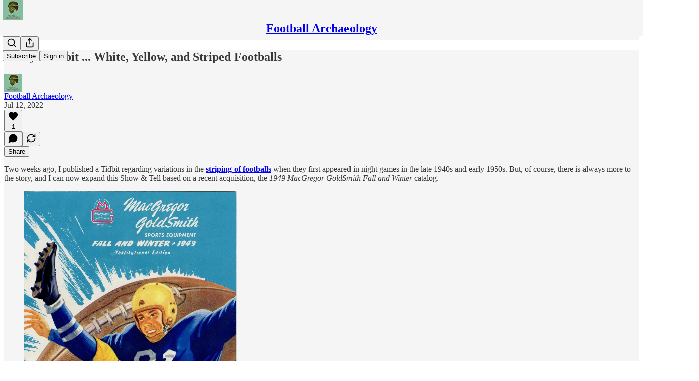

--- FILE ---
content_type: text/css
request_url: https://substackcdn.com/bundle/theme/main.4664b3b7101dc7b31c22.css
body_size: 52322
content:
@layer legacy,tailwind,pencraft;@layer legacy{@keyframes rotate{0%{transform:rotateZ(0deg)}to{transform:rotateZ(360deg)}}.reader_font_base,.reader_font_button{font-family:var(--font-family-text);-webkit-font-smoothing:antialiased;-moz-osx-font-smoothing:antialiased;-webkit-appearance:optimizelegibility;-moz-appearance:optimizelegibility;appearance:optimizelegibility;color:var(--color-fg-primary)}.reader_font_button{font-size:var(--font-size-14);line-height:var(--line-height-20);letter-spacing:var(--letter-spacing-14);font-weight:var(--font-weight-semibold)}.reader_font_meta{color:var(--color-fg-secondary);font-family:var(--font-family-meta);font-size:var(--font-size-12);font-weight:var(--font-weight-medium);line-height:var(--line-height-20);letter-spacing:var(--letter-spacing-meta);text-transform:uppercase}.reader2-flex-center{display:flex;align-items:center;justify-content:center}.reader2-text-primary{color:var(--color-fg-primary)}:not(.custom-loader).loader,:not(.custom-loader).loader-big{position:relative}:not(.custom-loader).loader-big:after,:not(.custom-loader).loader:after{display:block;position:absolute;margin:-4px 0 0 -4px;top:50%;left:50%;height:8px;width:8px;background:#ddd;border-radius:var(--border-radius-full);animation:pop_1_5 1.5s infinite ease;content:''}:not(.custom-loader).loader-big.loader-big:after,:not(.custom-loader).loader.loader-big:after{margin:-6px 0 0 -6px;height:12px;width:12px}@keyframes pop_1_5{0%,to{transform:scale(1)}50%{transform:scale(1.5)}}.clickable{cursor:pointer}.clickable:hover:active{opacity:.6}a.button:not(.button-link).small,a[role=button].small{line-height:1em}.main-loader{font-family:var(--font_family_ui, var(--font-family-text));line-height:70vh;color:var(--color-fg-secondary);font-size:var(--font-size-14);font-weight:var(--font-weight-semibold);text-decoration:none;text-align:center}.typography,.typography.editor{--image-offset-margin:-120px}.typography .body,.typography .markup div.embedded-publication-wrap table.embedded-publication,.typography.editor .body,.typography.editor .markup div.embedded-publication-wrap table.embedded-publication{width:100%}.typography .ellipsized-span,.typography.editor .ellipsized-span{display:inline-block;max-width:200px;text-overflow:ellipsis;overflow:hidden;white-space:nowrap}.typography a.footnote-anchor+.ProseMirror-separator,.typography.editor a.footnote-anchor+.ProseMirror-separator{display:none!important}.typography .page-title,.typography .subtitle,.typography.editor .page-title,.typography.editor .subtitle{font-family:var(--font_family_headings, var(--font_family_headings_preset, var(--font-family-title)));font-weight:var(--font_weight_headings_preset, bold);-webkit-font-smoothing:antialiased;-moz-osx-font-smoothing:antialiased;-webkit-appearance:optimizelegibility;-moz-appearance:optimizelegibility;appearance:optimizelegibility;color:var(--color-fg-primary)}.typography h1,.typography h2,.typography h3,.typography h4,.typography h5,.typography h6,.typography.editor h1,.typography.editor h2,.typography.editor h3,.typography.editor h4,.typography.editor h5,.typography.editor h6{font-family:var(--font_family_headings, var(--font_family_headings_preset, var(--font-family-title)));font-weight:var(--font_weight_headings_preset, bold);-webkit-font-smoothing:antialiased;-moz-osx-font-smoothing:antialiased;-webkit-appearance:optimizelegibility;-moz-appearance:optimizelegibility;appearance:optimizelegibility;margin:1em 0 .625em;line-height:1.16em}.typography .page-title,.typography h1.title,.typography.editor .page-title,.typography.editor h1.title{margin:.378em 0 0;font-size:40px;line-height:1.1em}.typography .page-title a,.typography h1.title a,.typography.editor .page-title a,.typography.editor h1.title a{text-decoration:none;color:var(--color-fg-primary)}.typography .page-title a:hover,.typography h1.title a:hover,.typography.editor .page-title a:hover,.typography.editor h1.title a:hover{text-decoration:underline}.typography .page-title a.small,.typography h1.title a.small,.typography.editor .page-title a.small,.typography.editor h1.title a.small{font-size:12px;line-height:12px}.typography .body>h1:first-child,.typography .page-title,.typography.editor .body>h1:first-child,.typography.editor .page-title{margin:0 0 1em}.typography h1,.typography.editor h1{font-size:2em}.typography h2,.typography.editor h2{font-size:1.625em}.typography h3,.typography.editor h3{font-size:1.375em}.typography h4,.typography.editor h4{font-size:1.125em}.typography .subtitle,.typography.editor .subtitle{color:var(--print_secondary, var(--color-fg-secondary));font-weight:400;font-size:19px;line-height:28px;margin:4px 0 0}.typography p,.typography.editor p{line-height:1.6em;margin:0 0 var(--size-20) 0}.typography p.no-margin,.typography.editor p.no-margin{margin:0}.typography .markup table.image-wrapper td,.typography .markup table.kindle-wrapper td,.typography p.centered,.typography.editor .markup table.image-wrapper td,.typography.editor .markup table.kindle-wrapper td,.typography.editor p.centered{text-align:center}.typography .latex-rendered,.typography.editor .latex-rendered{margin:0 0 var(--size-20) 0}.typography h1,.typography h2,.typography h3,.typography h4,.typography h5,.typography h6,.typography p,.typography.editor h1,.typography.editor h2,.typography.editor h3,.typography.editor h4,.typography.editor h5,.typography.editor h6,.typography.editor p{color:var(--color-fg-primary)}.typography h1 a,.typography h2 a,.typography h3 a,.typography h4 a,.typography h5 a,.typography h6 a,.typography p a,.typography.editor h1 a,.typography.editor h2 a,.typography.editor h3 a,.typography.editor h4 a,.typography.editor h5 a,.typography.editor h6 a,.typography.editor p a,a{color:var(--color-fg-primary);text-decoration:underline}.typography h1 a:active,.typography h2 a:active,.typography h3 a:active,.typography h4 a:active,.typography h5 a:active,.typography h6 a:active,.typography p a:active,.typography.editor h1 a:active,.typography.editor h2 a:active,.typography.editor h3 a:active,.typography.editor h4 a:active,.typography.editor h5 a:active,.typography.editor h6 a:active,.typography.editor p a:active{opacity:.6}@supports (text-underline-offset:calc(-50% + 2px)){.typography s,.typography.editor s{text-decoration:underline;text-underline-offset:calc(-50% + 2px);text-decoration-skip-ink:none;text-decoration-thickness:1px}}.typography a.ui-secondary,.typography.editor a.ui-secondary{font-family:var(--font_family_ui, var(--font-family-text));color:var(--print_secondary, var(--color-fg-secondary));font-size:.8em}.typography blockquote,.typography.editor blockquote{border-left:var(--size-4) solid var(--background_pop);margin:var(--size-20) 0;padding:0}.typography blockquote>*,.typography.editor blockquote>*{margin-left:var(--size-20)}.typography .pullquote,.typography.editor .pullquote{border-top:var(--border-default);border-bottom:var(--border-default);margin:var(--size-32) auto}.typography .pullquote p,.typography.editor .pullquote p{margin:var(--size-32) 0;text-align:center;font-weight:var(--font-weight-medium);font-style:italic}.typography .pullquote-align-left,.typography.editor .pullquote-align-left{float:left;margin-left:var(--image-offset-margin);margin-right:32px;width:50%;max-width:400px}.typography .pullquote-align-right,.typography.editor .pullquote-align-right{float:right;margin-right:var(--image-offset-margin);margin-left:32px;width:50%;max-width:400px}.typography .pullquote-align-wide,.typography.editor .pullquote-align-wide{margin-left:var(--image-offset-margin);margin-right:var(--image-offset-margin);text-align:center}.typography .pullquote-align-center,.typography.editor .pullquote-align-center{margin:var(--size-32) auto;text-align:center}@media (max-width:1024px){.typography .pullquote-align-center,.typography .pullquote-align-left,.typography .pullquote-align-right,.typography .pullquote-align-wide,.typography.editor .pullquote-align-center,.typography.editor .pullquote-align-left,.typography.editor .pullquote-align-right,.typography.editor .pullquote-align-wide{float:none;margin:0 auto;width:100%;max-width:100%}}.typography .callout-block,.typography.editor .callout-block{border-top:4px solid #161613;border-bottom:4px solid #161613;text-align:center;margin:var(--size-32) 0;padding:var(--size-16) 0}.typography .callout-block p,.typography.editor .callout-block p{margin:var(--size-8) 0;text-align:center}.typography .hide-text,.typography.editor .hide-text{display:none;-webkit-user-select:none;-moz-user-select:none;-ms-user-select:none;user-select:none}.typography pre.text,.typography.editor pre.text{white-space:pre-wrap;font-family:var(--font_family_body, var(--font_family_body_preset, 'Spectral', serif, var(--font-family-text)));font-weight:var(--font_weight_body_preset, 400);-webkit-font-smoothing:antialiased;-moz-osx-font-smoothing:antialiased;-webkit-appearance:optimizelegibility;-moz-appearance:optimizelegibility;appearance:optimizelegibility}.typography pre:not(.text,.shiki),.typography.editor pre:not(.text,.shiki){background:var(--color-bg-primary);padding:var(--size-20);margin-top:0;margin-bottom:var(--size-20);outline:var(--border-default);outline-offset:-1px;border-radius:var(--border-radius-md);box-sizing:border-box}.typography pre:not(.text,.shiki) code,.typography.editor pre:not(.text,.shiki) code{white-space:pre-wrap;font-family:var(--font-family-monospace);font-size:var(--font-size-13);line-height:var(--line-height-24);font-weight:var(--font-weight-medium);color:var(--color-fg-primary)}.typography ol,.typography ul,.typography.editor ol,.typography.editor ul{margin-top:0;padding:0}.typography ol li p,.typography ul li p,.typography.editor ol li p,.typography.editor ul li p{margin-bottom:0;box-sizing:border-box;padding-left:var(--size-4)}.typography ol li p.button-wrapper,.typography ul li p.button-wrapper,.typography.editor ol li p.button-wrapper,.typography.editor ul li p.button-wrapper{margin-bottom:var(--size-16)}.typography ol li,.typography ul li,.typography.editor ol li,.typography.editor ul li{margin:var(--size-8) 0 0 var(--size-32)}.typography ol>li>ol,.typography ol>li>ol>li>ol>li>ol>li>ol,.typography.editor ol>li>ol,.typography.editor ol>li>ol>li>ol>li>ol>li>ol{list-style-type:lower-alpha}.typography ol>li>ol>li>ol,.typography ol>li>ol>li>ol>li>ol>li>ol>li>ol,.typography.editor ol>li>ol>li>ol,.typography.editor ol>li>ol>li>ol>li>ol>li>ol>li>ol{list-style-type:lower-roman}.typography ol>li>ol>li>ol>li>ol,.typography ol>li>ol>li>ol>li>ol>li>ol>li>ol>li>ol,.typography.editor ol>li>ol>li>ol>li>ol,.typography.editor ol>li>ol>li>ol>li>ol>li>ol>li>ol>li>ol{list-style-type:auto}.typography ol li>.captioned-image-container-static:first-child:last-child a.image-link,.typography ol li>.captioned-image-container:first-child:last-child a.image-link,.typography ol li>:first-child:last-child,.typography ul li>.captioned-image-container-static:first-child:last-child a.image-link,.typography ul li>.captioned-image-container:first-child:last-child a.image-link,.typography ul li>:first-child:last-child,.typography.editor ol li>.captioned-image-container-static:first-child:last-child a.image-link,.typography.editor ol li>.captioned-image-container:first-child:last-child a.image-link,.typography.editor ol li>:first-child:last-child,.typography.editor ul li>.captioned-image-container-static:first-child:last-child a.image-link,.typography.editor ul li>.captioned-image-container:first-child:last-child a.image-link,.typography.editor ul li>:first-child:last-child{margin:0}.typography sub,.typography sup,.typography.editor sub,.typography.editor sup{font-size:.75em;line-height:0}.typography .markup,.typography.editor .markup{margin-bottom:12px}.typography .markup .captioned-image-container a.image-link,.typography .markup .captioned-image-container-static:first-child a.image-link,.typography.editor .markup .captioned-image-container a.image-link,.typography.editor .markup .captioned-image-container-static:first-child a.image-link{margin-top:0;margin-bottom:0}.typography .markup ::target-text,.typography.editor .markup ::target-text{background:var(--color-accent-bg-orange)}.typography .markup .captioned-image-container-static:first-child,.typography .markup .captioned-image-container:first-child,.typography .markup>:first-child,.typography.editor .markup .captioned-image-container-static:first-child,.typography.editor .markup .captioned-image-container:first-child,.typography.editor .markup>:first-child{margin-top:0}.typography .markup .captioned-image-container-static:last-child,.typography .markup .captioned-image-container-static:last-child figcaption,.typography .markup .captioned-image-container:last-child,.typography .markup .captioned-image-container:last-child figcaption,.typography .markup>:last-child,.typography.editor .markup .captioned-image-container-static:last-child,.typography.editor .markup .captioned-image-container-static:last-child figcaption,.typography.editor .markup .captioned-image-container:last-child,.typography.editor .markup .captioned-image-container:last-child figcaption,.typography.editor .markup>:last-child{margin-bottom:0}.typography .markup .captioned-image-container-static:last-child figcaption,.typography .markup .captioned-image-container:last-child figcaption,.typography.editor .markup .captioned-image-container-static:last-child figcaption,.typography.editor .markup .captioned-image-container:last-child figcaption{padding-bottom:0}.typography ul li,.typography.editor ul li{mso-special-format:bullet}.typography .markup,.typography.editor .markup{word-break:break-word;margin-bottom:var(--size-16)}.typography .preamble,.typography.editor .preamble{margin-top:var(--size-16)}.typography .preamble hr,.typography.editor .preamble hr{margin:var(--size-16) 0 0}.typography .markup img,.typography.editor .markup img{display:block;-ms-interpolation-mode:bicubic;max-width:100%;height:auto;margin:0 auto}.typography .markup img.sizing-large,.typography.editor .markup img.sizing-large{max-width:calc(100vw - 30px);margin:0}.typography .markup img.sizing-fullscreen,.typography.editor .markup img.sizing-fullscreen{flex:1 1 auto;max-width:none;height:auto;margin:0}.typography .markup table.image-wrapper,.typography .markup table.kindle-wrapper,.typography.editor .markup table.image-wrapper,.typography.editor .markup table.kindle-wrapper{mso-padding-alt:1em 0 1.6em}.typography .markup table.image-wrapper img,.typography .markup table.kindle-wrapper img,.typography.editor .markup table.image-wrapper img,.typography.editor .markup table.kindle-wrapper img{width:auto!important;max-width:100%}@media all and (-ms-high-contrast:none),(-ms-high-contrast:active){.typography .markup table.image-wrapper img,.typography .markup table.kindle-wrapper img,.typography.editor .markup table.image-wrapper img,.typography.editor .markup table.kindle-wrapper img{max-width:550px}}.typography .markup table.image-wrapper img.wide-image,.typography .markup table.kindle-wrapper img.wide-image,.typography.editor .markup table.image-wrapper img.wide-image,.typography.editor .markup table.kindle-wrapper img.wide-image{width:100%;max-width:550px}.typography .markup a.image-link,.typography .markup div.image-link,.typography.editor .markup a.image-link,.typography.editor .markup div.image-link{display:flex;flex-direction:column;align-items:center;padding:0;margin:0 auto;width:auto;height:auto;border:0;text-decoration:none}.typography .markup td a.image-link,.typography.editor .markup td a.image-link{margin:0}.form-styles div.error-box,.typography .image-link,.typography.editor .image-link{position:relative}.typography .image-link.is-viewable-img,.typography.editor .image-link.is-viewable-img{cursor:zoom-in;transition:var(--animate-hover)}.typography .image-link.is-viewable-img:active:not(:has(.icon-container:active)),.typography.editor .image-link.is-viewable-img:active:not(:has(.icon-container:active)){transform:var(--transform-pressed-more)}.typography .image-link.is-viewable-img:focus-visible>.image2-inset,.typography.editor .image-link.is-viewable-img:focus-visible>.image2-inset{outline:0;overflow:hidden;border-radius:var(--border-radius-xs);box-shadow:var(--focus-ring)}.typography .image-link:focus-visible .image-link-expand,.typography .image-link:focus-within .image-link-expand,.typography .image-link:hover .image-link-expand,.typography.editor .image-link:focus-visible .image-link-expand,.typography.editor .image-link:focus-within .image-link-expand,.typography.editor .image-link:hover .image-link-expand{opacity:1}.typography .image-link.placeholder,.typography .image-link.processing,.typography.editor .image-link.placeholder,.typography.editor .image-link.processing{cursor:progress}.typography .image-link.placeholder .image2-inset,.typography .image-link.processing .image2-inset,.typography.editor .image-link.placeholder .image2-inset,.typography.editor .image-link.processing .image2-inset{background-color:var(--color-bg-secondary)}.typography .image-link.placeholder img,.typography .image-link.processing img,.typography.editor .image-link.placeholder img,.typography.editor .image-link.processing img{transition:filter var(--animation-timing-slow) var(--animation-smooth),opacity var(--animation-timing-slow) var(--animation-smooth);animation:processing-fade 1s infinite alternate ease-in-out;filter:grayscale(75%)}@keyframes processing-fade{0%{opacity:.4}to{opacity:.8}}.typography .captioned-image-container figure:has(>a.image2-align-left),.typography .captioned-image-container figure:has(>a.image2-align-right),.typography.editor .captioned-image-container figure:has(>a.image2-align-left),.typography.editor .captioned-image-container figure:has(>a.image2-align-right){max-width:50%;shape-outside:margin-box;display:block;padding:16px}.typography .captioned-image-container figure:has(>a.image2-align-left)>a.image2-align-left,.typography .captioned-image-container figure:has(>a.image2-align-left)>a.image2-align-right,.typography .captioned-image-container figure:has(>a.image2-align-right)>a.image2-align-left,.typography .captioned-image-container figure:has(>a.image2-align-right)>a.image2-align-right,.typography.editor .captioned-image-container figure:has(>a.image2-align-left)>a.image2-align-left,.typography.editor .captioned-image-container figure:has(>a.image2-align-left)>a.image2-align-right,.typography.editor .captioned-image-container figure:has(>a.image2-align-right)>a.image2-align-left,.typography.editor .captioned-image-container figure:has(>a.image2-align-right)>a.image2-align-right{float:none;padding:0;margin:0;max-width:100%}@media (min-width:1024px){.typography.editor:not(:has(#toc)) .captioned-image-container figure:has(>a.image2-offset-left),.typography:not(:has(#toc)) .captioned-image-container figure:has(>a.image2-offset-left){margin-left:var(--image-offset-margin)}.typography.editor:not(:has(#toc)) .captioned-image-container figure:has(>a.image2-offset-right),.typography:not(:has(#toc)) .captioned-image-container figure:has(>a.image2-offset-right){margin-right:var(--image-offset-margin)}}@media (min-width:1300px){.typography .captioned-image-container figure:has(>a.image2-offset-left),.typography.editor .captioned-image-container figure:has(>a.image2-offset-left){margin-left:var(--image-offset-margin)}.typography .captioned-image-container figure:has(>a.image2-offset-right),.typography.editor .captioned-image-container figure:has(>a.image2-offset-right){margin-right:var(--image-offset-margin)}}.typography .captioned-image-container figure:has(>a.image2-align-left),.typography.editor .captioned-image-container figure:has(>a.image2-align-left){float:left;padding-left:0;margin-right:16px;margin-bottom:8px}.typography .captioned-image-container figure:has(>a.image2-align-right),.typography.editor .captioned-image-container figure:has(>a.image2-align-right){float:right;padding-right:0;margin-left:16px;margin-bottom:8px}.typography .captioned-image-container figure:has(>a.image2-align-left)::after,.typography .captioned-image-container figure:has(>a.image2-align-right)::after,.typography.editor .captioned-image-container figure:has(>a.image2-align-left)::after,.typography.editor .captioned-image-container figure:has(>a.image2-align-right)::after{content:'';display:table;clear:both}@media (max-width:1024px){.typography .captioned-image-container figure:has(>a.image2-align-left),.typography .captioned-image-container figure:has(>a.image2-align-right),.typography.editor .captioned-image-container figure:has(>a.image2-align-left),.typography.editor .captioned-image-container figure:has(>a.image2-align-right){float:none;margin:1em auto;max-width:100%;width:auto;padding:0}.typography .captioned-image-container figure:has(>a.image2-align-left.thefp),.typography .captioned-image-container figure:has(>a.image2-align-right.thefp),.typography .captioned-image-container figure:has(>a.image2-offset-left),.typography .captioned-image-container figure:has(>a.image2-offset-right),.typography.editor .captioned-image-container figure:has(>a.image2-align-left.thefp),.typography.editor .captioned-image-container figure:has(>a.image2-align-right.thefp),.typography.editor .captioned-image-container figure:has(>a.image2-offset-left),.typography.editor .captioned-image-container figure:has(>a.image2-offset-right){margin:1em auto}.typography .captioned-image-container figure:has(>a.image2-align-left) .image2-inset,.typography .captioned-image-container figure:has(>a.image2-align-right) .image2-inset,.typography.editor .captioned-image-container figure:has(>a.image2-align-left) .image2-inset,.typography.editor .captioned-image-container figure:has(>a.image2-align-right) .image2-inset{display:block;justify-content:initial}}.typography .image2-inset,.typography.editor .image2-inset{position:relative;display:flex}.typography .image2-inset.image2-full-screen,.typography.editor .image2-inset.image2-full-screen{width:100vw}.typography .image2-inset.image2-full-screen picture,.typography.editor .image2-inset.image2-full-screen picture{display:flex;flex:1 1 auto}.typography .image-link-expand,.typography.editor .image-link-expand{display:flex;align-items:center;justify-content:center;position:absolute;top:var(--size-12);right:var(--size-12);height:var(--size-32);opacity:0;transition:opacity var(--animation-timing-fast) var(--animation-smooth)}.typography .image-link-expand:hover,.typography.editor .image-link-expand:hover{opacity:1}.typography .image-link-expand .icon-container,.typography.editor .image-link-expand .icon-container{display:flex;align-items:center;justify-content:center;width:var(--size-32);height:var(--size-32);background:var(--material-dark-regular);border:0;outline:0;border-radius:var(--border-radius-sm);backdrop-filter:var(--material-blur);transition:all var(--animation-timing-fast) var(--animation-smooth);cursor:pointer}.typography .image-link-expand .icon-container svg,.typography.editor .image-link-expand .icon-container svg{stroke:var(--color-utility-white)}.typography .image-link-expand .icon-container:hover,.typography.editor .image-link-expand .icon-container:hover{background:var(--material-dark-thick)}.typography .image-link-expand .icon-container:active,.typography.editor .image-link-expand .icon-container:active{transform:var(--transform-pressed)}.typography .image-link-expand .icon-container:focus-visible,.typography.editor .image-link-expand .icon-container:focus-visible{outline:0;box-shadow:var(--focus-ring)}.typography .image-link-expand .icon-container.restack-image,.typography.editor .image-link-expand .icon-container.restack-image{display:none}.typography .image-link.can-restack .icon-container.restack-image,.typography.editor .image-link.can-restack .icon-container.restack-image{display:flex}.typography .markup iframe.spotify-wrap,.typography.editor .markup iframe.spotify-wrap{display:block;top:0;left:0;margin:var(--size-32) auto;padding:0;height:152px;width:100%;max-width:550px;text-decoration:none;border-radius:var(--border-radius-md)}.typography .markup iframe.spotify-wrap.podcast,.typography.editor .markup iframe.spotify-wrap.podcast{height:152px}.typography .markup iframe.spotify-wrap.album,.typography .markup iframe.spotify-wrap.artist,.typography .markup iframe.spotify-wrap.playlist,.typography.editor .markup iframe.spotify-wrap.album,.typography.editor .markup iframe.spotify-wrap.artist,.typography.editor .markup iframe.spotify-wrap.playlist{height:380px}.typography .markup a.soundcloud-wrap,.typography.editor .markup a.soundcloud-wrap{max-width:398px}.typography .markup div.soundcloud-wrap,.typography.editor .markup div.soundcloud-wrap{max-width:398px;height:116px}.typography .markup a.bandcamp-wrap,.typography.editor .markup a.bandcamp-wrap{max-width:700px}.typography .markup div.bandcamp-wrap,.typography.editor .markup div.bandcamp-wrap{max-width:700px;height:120px}.typography .markup div.bandcamp-wrap.album,.typography.editor .markup div.bandcamp-wrap.album{height:241px}.typography .markup a.bandcamp-wrap,.typography .markup a.soundcloud-wrap,.typography .markup div.bandcamp-wrap,.typography .markup div.soundcloud-wrap,.typography.editor .markup a.bandcamp-wrap,.typography.editor .markup a.soundcloud-wrap,.typography.editor .markup div.bandcamp-wrap,.typography.editor .markup div.soundcloud-wrap{position:relative;width:100%;margin:1.6em 0}.typography .markup div.bandcamp-wrap iframe,.typography .markup div.soundcloud-wrap iframe,.typography.editor .markup div.bandcamp-wrap iframe,.typography.editor .markup div.soundcloud-wrap iframe{margin:0;padding:0;height:100%;width:100%}.typography .markup a.bandcamp-wrap,.typography .markup a.soundcloud-wrap,.typography.editor .markup a.bandcamp-wrap,.typography.editor .markup a.soundcloud-wrap{display:block;height:114px;background:#f5f5f5;border-radius:var(--border-radius-sm);border:1px solid #e5e5e5;text-decoration:none}.typography .markup a.bandcamp-wrap img,.typography .markup a.soundcloud-wrap img,.typography.editor .markup a.bandcamp-wrap img,.typography.editor .markup a.soundcloud-wrap img{margin:0;max-width:none}.typography .markup a.bandcamp-wrap .thumbnail,.typography .markup a.soundcloud-wrap .thumbnail,.typography.editor .markup a.bandcamp-wrap .thumbnail,.typography.editor .markup a.soundcloud-wrap .thumbnail{display:block;float:left;border:solid #f5f5f5;border-width:7px 15px 7px 7px;height:100px;width:100px}.typography .markup a.bandcamp-wrap .play,.typography .markup a.soundcloud-wrap .play,.typography.editor .markup a.bandcamp-wrap .play,.typography.editor .markup a.soundcloud-wrap .play{display:block;float:left;height:43px;width:43px;border:solid #f5f5f5;border-width:33px 5px 0 0}.typography .markup a.bandcamp-wrap .credits,.typography .markup a.soundcloud-wrap .credits,.typography.editor .markup a.bandcamp-wrap .credits,.typography.editor .markup a.soundcloud-wrap .credits{display:block;border:solid #f5f5f5;border-width:37px 7px 0 0;font-family:Interstate,Lucida Grande,Lucida Sans Unicode,Lucida Sans,Garuda,Verdana,Tahoma,sans-serif;font-weight:var(--font-weight-regular);white-space:nowrap;overflow:hidden;text-overflow:ellipsis}.email-body-container .typography .markup a.bandcamp-wrap .credits,.email-body-container .typography .markup a.soundcloud-wrap .credits,.email-body-container .typography.editor .markup a.bandcamp-wrap .credits,.email-body-container .typography.editor .markup a.soundcloud-wrap .credits{white-space:normal}.typography .markup a.bandcamp-wrap .credits .author,.typography .markup a.soundcloud-wrap .credits .author,.typography.editor .markup a.bandcamp-wrap .credits .author,.typography.editor .markup a.soundcloud-wrap .credits .author{display:block;border-bottom:1px solid #f5f5f5;color:#666;font-size:12px;line-height:16px;text-decoration:underline}.typography .markup a.bandcamp-wrap .credits .title,.typography .markup a.soundcloud-wrap .credits .title,.typography.editor .markup a.bandcamp-wrap .credits .title,.typography.editor .markup a.soundcloud-wrap .credits .title{display:block;color:#333;font-size:var(--font-size-16);line-height:18px}.typography .markup div.vimeo-wrap,.typography .markup div.youtube-wrap,.typography.editor .markup div.vimeo-wrap,.typography.editor .markup div.youtube-wrap{position:relative;border:0;margin:var(--size-32) auto}.typography .markup div.vimeo-wrap.ProseMirror-selectednode,.typography .markup div.youtube-wrap.ProseMirror-selectednode,.typography.editor .markup div.vimeo-wrap.ProseMirror-selectednode,.typography.editor .markup div.youtube-wrap.ProseMirror-selectednode{border-radius:var(--border-radius-sm);box-shadow:var(--focus-ring);outline:0}.typography .markup div.sponsorship-campaign-embed:first-child,.typography.editor .markup div.sponsorship-campaign-embed:first-child{margin-top:0}.typography .markup div.sponsorship-campaign-embed,.typography.editor .markup div.sponsorship-campaign-embed{margin-top:40px;margin-bottom:40px}.typography .markup div.sponsorship-campaign-embed .sponsorshipCampaignDocContentWrapper,.typography.editor .markup div.sponsorship-campaign-embed .sponsorshipCampaignDocContentWrapper{border-top:1px solid var(--color-utility-detail);border-bottom:1px solid var(--color-utility-detail)}.typography .markup div.sponsorship-campaign-embed .sponsorshipCampaignDocContentWrapper>:first-child,.typography.editor .markup div.sponsorship-campaign-embed .sponsorshipCampaignDocContentWrapper>:first-child{margin-top:var(--size-20)}@media (max-width:768px){.typography .markup div.sponsorship-campaign-embed,.typography.editor .markup div.sponsorship-campaign-embed{margin-top:24px;margin-bottom:24px}.typography .markup div.sponsorship-campaign-embed:first-child,.typography.editor .markup div.sponsorship-campaign-embed:first-child{margin-top:0}}.typography .markup div.sponsorship-campaign-embed .sponsorshipCampaignContainer,.typography.editor .markup div.sponsorship-campaign-embed .sponsorshipCampaignContainer{text-align:center;display:block;text-decoration:none}.typography .markup div.sponsorship-campaign-embed .sponsorshipCampaignContainer .sponsorshipCampaignPresentedBy,.typography.editor .markup div.sponsorship-campaign-embed .sponsorshipCampaignContainer .sponsorshipCampaignPresentedBy{display:inline-block;margin-bottom:var(--size-12)}.typography .markup div.sponsorship-campaign-embed .sponsorshipCampaignContainer .sponsorshipCampaignImage,.typography.editor .markup div.sponsorship-campaign-embed .sponsorshipCampaignContainer .sponsorshipCampaignImage{max-height:120px;max-width:200px}.typography .markup a.vimeo-wrap,.typography .markup a.youtube-wrap,.typography.editor .markup a.vimeo-wrap,.typography.editor .markup a.youtube-wrap{display:block;margin:var(--size-32) 0}.typography .markup a.vimeo-wrap img,.typography .markup a.youtube-wrap img,.typography.editor .markup a.vimeo-wrap img,.typography.editor .markup a.youtube-wrap img{display:block;width:100%}.typography .markup div.vimeo-inner,.typography .markup div.youtube-inner,.typography.editor .markup div.vimeo-inner,.typography.editor .markup div.youtube-inner{position:relative;overflow:hidden;min-height:200px;border-radius:var(--border-radius-sm)}.typography .markup div.vimeo-inner iframe,.typography .markup div.youtube-inner iframe,.typography.editor .markup div.vimeo-inner iframe,.typography.editor .markup div.youtube-inner iframe{display:block;height:100%;width:100%;border:0;aspect-ratio:1.77777778;background-color:var(--color-bg-secondary);background-repeat:no-repeat;background-size:auto;pointer-events:all}.typography .markup div.vimeo-inner iframe.disabled,.typography .markup div.youtube-inner iframe.disabled,.typography.editor .markup div.vimeo-inner iframe.disabled,.typography.editor .markup div.youtube-inner iframe.disabled{pointer-events:none}.typography .markup div.vimeo-overlay,.typography .markup div.youtube-overlay,.typography.editor .markup div.vimeo-overlay,.typography.editor .markup div.youtube-overlay{cursor:pointer;display:flex;flex-direction:column;justify-content:flex-end;position:absolute;box-sizing:border-box;pointer-events:all;top:0;height:100%;width:100%;background-color:rgba(25,25,25,.3);transition:var(--animate-hover);opacity:0}@media screen and (max-width:650px){.typography .markup div.vimeo-overlay,.typography .markup div.youtube-overlay,.typography.editor .markup div.vimeo-overlay,.typography.editor .markup div.youtube-overlay{display:none!important}}.typography .markup div.vimeo-overlay:not(.hidden):not(.disabled):hover,.typography .markup div.youtube-overlay:not(.hidden):not(.disabled):hover,.typography.editor .markup div.vimeo-overlay:not(.hidden):not(.disabled):hover,.typography.editor .markup div.youtube-overlay:not(.hidden):not(.disabled):hover{opacity:1}.typography .markup div.vimeo-overlay.disabled,.typography .markup div.vimeo-overlay.hidden,.typography .markup div.youtube-overlay.disabled,.typography .markup div.youtube-overlay.hidden,.typography.editor .markup div.vimeo-overlay.disabled,.typography.editor .markup div.vimeo-overlay.hidden,.typography.editor .markup div.youtube-overlay.disabled,.typography.editor .markup div.youtube-overlay.hidden{opacity:0;pointer-events:none}.typography .markup div.vimeo-instructions,.typography .markup div.youtube-instructions,.typography.editor .markup div.vimeo-instructions,.typography.editor .markup div.youtube-instructions{display:flex;justify-content:center;font-size:var(--font-size-15);line-height:var(--line-height-20);letter-spacing:-.23px;font-family:var(--font-family-text);font-weight:var(--font-weight-medium);padding:var(--size-32) var(--size-16) var(--size-16);background:linear-gradient(to bottom,rgba(25,25,25,0),rgba(25,25,25,.8))}.typography .markup div.prediction-market-wrap,.typography.editor .markup div.prediction-market-wrap{display:flex;align-items:center;justify-content:center;margin-bottom:12px}.typography .markup div.prediction-market-wrap iframe,.typography.editor .markup div.prediction-market-wrap iframe{max-width:100%;display:block}.typography .markup div.polymarket-wrap,.typography.editor .markup div.polymarket-wrap{margin-bottom:12px;border-radius:var(--border-radius-md)}.typography .markup div.polymarket-wrap iframe,.typography.editor .markup div.polymarket-wrap iframe{max-width:100%;display:block;margin:0 auto;border-radius:var(--border-radius-md)}.typography .markup div.datawrapper-wrap,.typography .markup div.lichess-wrap,.typography.editor .markup div.datawrapper-wrap,.typography.editor .markup div.lichess-wrap{display:flex;align-items:center;justify-content:center}.typography .markup div.lichess-wrap iframe,.typography.editor .markup div.lichess-wrap iframe{max-width:100%;display:block}.typography .markup div.datawrapper-wrap iframe,.typography.editor .markup div.datawrapper-wrap iframe{max-width:100%;display:block;margin-top:var(--size-12);margin-bottom:var(--size-24)}.typography .markup div.datawrapper-wrap.static,.typography.editor .markup div.datawrapper-wrap.static{display:block}.typography .markup div.datawrapper-wrap.static .datawrapper-title,.typography.editor .markup div.datawrapper-wrap.static .datawrapper-title{font-family:var(--font_family_ui, var(--font-family-text));font-size:16px;font-weight:700;padding:0 12px}.typography .markup div.datawrapper-wrap.static .datawrapper-description,.typography.editor .markup div.datawrapper-wrap.static .datawrapper-description{font-family:var(--font_family_ui, var(--font-family-text));font-size:14px;padding:0 12px}.typography .markup div.tiktok-wrap,.typography.editor .markup div.tiktok-wrap{position:relative;box-sizing:border-box;display:block;z-index:0;max-width:100vw;width:325px;height:800px;padding:3px;margin:2em auto;font-size:14px;font-family:var(--font_family_ui, var(--font-family-text))}.substack-frame-body .typography .markup div.tiktok-wrap,.substack-frame-body .typography.editor .markup div.tiktok-wrap{height:700px}@media screen and (max-width:370px){.typography .markup div.tiktok-wrap,.typography.editor .markup div.tiktok-wrap{width:calc(95vw - 32px);height:calc((95vw - 32px - 2px)/.485714)}}.typography .markup div.tiktok-wrap.static,.typography.editor .markup div.tiktok-wrap.static{border:1px solid var(--color-utility-detail);width:260px;height:auto;background-color:var(--color-bg-primary);font-size:14px}.typography .markup div.tiktok-wrap .tiktok-wrap.static,.typography.editor .markup div.tiktok-wrap .tiktok-wrap.static{position:absolute;display:flex;flex-direction:column;top:0;left:0;height:700px;width:100%;z-index:0;opacity:1;margin:0}.typography .markup div.tiktok-wrap .tiktok-wrap.static.hidden,.typography.editor .markup div.tiktok-wrap .tiktok-wrap.static.hidden{z-index:-1;animation-name:fade-out;animation-iteration-count:1;animation-timing-function:ease-in;animation-duration:.5s;opacity:0}.typography .markup div.tiktok-wrap .tiktok-wrap.static .content,.typography.editor .markup div.tiktok-wrap .tiktok-wrap.static .content{display:flex;flex-direction:column;overflow:hidden;margin:12px 12px 10px;padding:0}.typography .markup div.tiktok-wrap .tiktok-wrap.static .content .title,.typography.editor .markup div.tiktok-wrap .tiktok-wrap.static .content .title{overflow:hidden;text-overflow:ellipsis;display:-webkit-box;-webkit-line-clamp:3;-webkit-box-orient:vertical}.typography .markup div.tiktok-wrap iframe,.typography.editor .markup div.tiktok-wrap iframe{position:absolute;display:none;top:0;left:0;margin:0;padding:0;height:100%;width:100%;z-index:-1}.typography .markup div.tiktok-wrap iframe.visible,.typography.editor .markup div.tiktok-wrap iframe.visible{z-index:0;display:block}.typography .markup div.tiktok-wrap img.thumbnail,.typography.editor .markup div.tiktok-wrap img.thumbnail{border-top-left-radius:4px;border-top-right-radius:4px}.typography .markup div.tiktok-wrap .content,.typography.editor .markup div.tiktok-wrap .content{padding:12px 12px 14px}.typography .markup div.tiktok-wrap .content a,.typography.editor .markup div.tiktok-wrap .content a{display:block;color:var(--color-fg-primary);text-decoration:none}.typography .markup div.tiktok-wrap .content a.author,.typography.editor .markup div.tiktok-wrap .content a.author{font-weight:var(--font-weight-semibold)}.typography .markup div.tiktok-wrap .content a.title,.typography.editor .markup div.tiktok-wrap .content a.title{margin-top:8px;font-size:14px;line-height:120%}.typography .markup div.tiktok-wrap .fallback-failure,.typography.editor .markup div.tiktok-wrap .fallback-failure{display:flex;position:absolute;box-sizing:border-box;top:0;right:0;flex-direction:column;justify-content:center;width:100%;height:670px;text-align:center;border:1px solid var(--color-utility-detail);background-color:var(--color-bg-primary);z-index:-2;border-radius:var(--border-radius-sm)}.typography .markup div.tiktok-wrap .fallback-failure.no-border,.typography.editor .markup div.tiktok-wrap .fallback-failure.no-border{border:0;height:100%;background-color:transparent}.typography .markup div.tiktok-wrap .fallback-failure .error-content,.typography.editor .markup div.tiktok-wrap .fallback-failure .error-content{margin:0 16px;opacity:0}.typography .markup div.tiktok-wrap .fallback-failure .error-content .error-icon,.typography.editor .markup div.tiktok-wrap .fallback-failure .error-content .error-icon{height:64px;margin-bottom:12px}.typography .markup div.tiktok-wrap .fallback-failure.visible .error-content,.typography.editor .markup div.tiktok-wrap .fallback-failure.visible .error-content{animation-name:fade-in;animation-iteration-count:1;animation-timing-function:ease-in;animation-duration:1s;opacity:1}.typography .markup div.tiktok-wrap div.tiktok-screen,.typography.editor .markup div.tiktok-wrap div.tiktok-screen{cursor:pointer;position:absolute;border-radius:var(--border-radius-sm);box-sizing:border-box;top:0;right:0;height:100%;width:100%;background-color:rgba(255,255,255,.2);text-align:center;vertical-align:middle;z-index:0}.typography .markup div.tiktok-wrap div.tiktok-screen .instructions,.typography.editor .markup div.tiktok-wrap div.tiktok-screen .instructions{position:relative;top:50%;visibility:hidden;margin:auto}.typography .markup div.tiktok-wrap div.tiktok-screen:not(.sunken):hover .instructions,.typography.editor .markup div.tiktok-wrap div.tiktok-screen:not(.sunken):hover .instructions{transition-property:visibility;transition-delay:.5s;visibility:visible;color:#fff}.typography .markup div.tiktok-wrap div.tiktok-screen.sunken,.typography.editor .markup div.tiktok-wrap div.tiktok-screen.sunken{pointer-events:initial;opacity:0%;z-index:-2}.typography .markup div.bluesky-wrap.static,.typography.editor .markup div.bluesky-wrap.static{font-family:var(--font_family_ui, var(--font-family-text));box-sizing:border-box;border-radius:var(--border-radius-md);border:1px solid var(--color-utility-detail);padding:24px;margin-bottom:24px}.typography .markup div.bluesky-wrap.static .bluesky-avatar,.typography.editor .markup div.bluesky-wrap.static .bluesky-avatar{border-radius:50%;display:inline-block;margin-right:6px;height:40px;width:40px}.typography .markup div.bluesky-wrap.static .bluesky-author-name,.typography.editor .markup div.bluesky-wrap.static .bluesky-author-name{font-weight:700}.typography .markup div.bluesky-wrap.static .bluesky-author-handle,.typography .markup div.bluesky-wrap.static .bluesky-created-at,.typography.editor .markup div.bluesky-wrap.static .bluesky-author-handle,.typography.editor .markup div.bluesky-wrap.static .bluesky-created-at{color:var(--print_secondary, var(--print_secondary_on_web_bg_color, var(--print_secondary, var(--color-fg-secondary))))}.typography .markup .community-chat,.typography.editor .markup .community-chat{margin:var(--size-32) 0}.typography .markup div.embedded-post-wrap,.typography.editor .markup div.embedded-post-wrap{text-align:center;direction:ltr}.typography .markup div.embedded-post-wrap .embedded-post,.typography.editor .markup div.embedded-post-wrap .embedded-post{display:block;text-decoration:none;font-family:var(--font_family_ui, var(--font-family-text));color:var(--print_on_web_bg_color, var(--color-fg-primary));line-height:1.5;text-align:left;max-width:600px;box-sizing:border-box;border-radius:var(--border-radius-md);border:1px solid var(--color-utility-detail);margin:36px auto;padding:20px}.typography .markup div.embedded-post-wrap .embedded-post.narrow,.typography.editor .markup div.embedded-post-wrap .embedded-post.narrow{margin:20px auto}.typography .markup div.embedded-post-wrap .embedded-post-header,.typography.editor .markup div.embedded-post-wrap .embedded-post-header{height:28px;display:flex;align-items:center;justify-content:flex-start;padding-bottom:20px;border-bottom:1px solid var(--color-utility-detail);margin-bottom:20px}.typography .markup div.embedded-post-wrap .embedded-post-publication-logo,.typography.editor .markup div.embedded-post-wrap .embedded-post-publication-logo{width:28px;height:28px;border-radius:var(--border-radius-sm);margin:0 12px 0 0}.typography .markup div.embedded-post-wrap .embedded-post-publication-name,.typography.editor .markup div.embedded-post-wrap .embedded-post-publication-name{font-family:var(--font_family_headings, var(--font_family_headings_preset, var(--font-family-title)));font-weight:var(--font_weight_headings_preset, bold);-webkit-font-smoothing:antialiased;-moz-osx-font-smoothing:antialiased;-webkit-appearance:optimizelegibility;-moz-appearance:optimizelegibility;appearance:optimizelegibility;font-size:16px;line-height:28px;font-weight:var(--font-weight-medium)}.typography .markup div.embedded-post-wrap .embedded-post-title-wrapper,.typography.editor .markup div.embedded-post-wrap .embedded-post-title-wrapper{margin-bottom:8px;display:flex;align-items:flex-start}.typography .markup div.embedded-post-wrap .embedded-post-title-icon,.typography.editor .markup div.embedded-post-wrap .embedded-post-title-icon{stroke:var(--print_on_web_bg_color, var(--color-fg-primary));margin:unset;margin-right:9px;display:flex;width:16px;height:16px;margin-top:4px}.typography .markup div.embedded-post-wrap .embedded-post-title-icon-static,.typography.editor .markup div.embedded-post-wrap .embedded-post-title-icon-static{margin-top:5px}.typography .markup div.embedded-post-wrap .embedded-post-cta-icon,.typography.editor .markup div.embedded-post-wrap .embedded-post-cta-icon{margin:-6px 4px -6px -8px;stroke:var(--print_on_web_bg_color, var(--color-fg-primary));fill:var(--print_on_web_bg_color, var(--color-fg-primary));display:flex}.typography .markup div.embedded-post-wrap .embedded-post-cta-icon-static,.typography.editor .markup div.embedded-post-wrap .embedded-post-cta-icon-static{margin-right:9px}.typography .markup div.embedded-post-wrap .embedded-post-title,.typography.editor .markup div.embedded-post-wrap .embedded-post-title{font-family:var(--font_family_headings, var(--font_family_headings_preset, var(--font-family-title)));font-weight:var(--font_weight_headings_preset, bold);-webkit-font-smoothing:antialiased;-moz-osx-font-smoothing:antialiased;-webkit-appearance:optimizelegibility;-moz-appearance:optimizelegibility;appearance:optimizelegibility;color:var(--print_on_web_bg_color, var(--color-fg-primary));font-size:18px;font-weight:var(--font-weight-bold);text-decoration:none}.typography .markup div.embedded-post-wrap .embedded-post-body,.typography.editor .markup div.embedded-post-wrap .embedded-post-body{font-family:var(--font_family_ui, var(--font-family-text));font-size:16px;line-height:1.6;margin-bottom:16px;color:var(--print_secondary, var(--print_secondary_on_web_bg_color, var(--print_secondary, var(--color-fg-secondary))));margin-top:4px}.typography .markup div.embedded-post-wrap .embedded-post-cta-wrapper,.typography.editor .markup div.embedded-post-wrap .embedded-post-cta-wrapper{display:inline-flex;box-sizing:border-box;border-radius:var(--border-radius-sm);border:1px solid var(--color-utility-detail);padding:10px 12px;font-size:var(--font-size-16);line-height:16px;margin-bottom:16px;font-weight:var(--font-weight-medium);align-items:center}.typography .markup div.embedded-post-wrap .embedded-post-cta,.typography.editor .markup div.embedded-post-wrap .embedded-post-cta{color:var(--print_on_web_bg_color, var(--color-fg-primary));text-decoration:none}.typography .markup div.embedded-post-wrap .embedded-post-meta,.typography.editor .markup div.embedded-post-wrap .embedded-post-meta{color:var(--print_secondary, var(--print_secondary_on_web_bg_color, var(--print_secondary, var(--color-fg-secondary))));font-size:14px}.post .post-header .meta-author-wrap.alternative-meta tr.meta-author-wrap-row,.typography .markup div.embedded-publication-wrap .embedded-publication-flex,.typography.editor .markup div.embedded-publication-wrap .embedded-publication-flex{display:flex}.typography .markup div.embedded-publication-wrap .embedded-publication,.typography.editor .markup div.embedded-publication-wrap .embedded-publication{font-weight:var(--font-weight-regular);text-decoration:none;font-family:var(--font_family_ui, var(--font-family-text));color:var(--print_on_web_bg_color, var(--color-fg-primary));line-height:1.5;text-align:left;max-width:600px;box-sizing:border-box;border-radius:var(--border-radius-md);border:1px solid var(--color-utility-detail);margin:36px auto;padding:24px;align-items:flex-start}.typography .markup div.embedded-publication-wrap .embedded-publication-left,.typography.editor .markup div.embedded-publication-wrap .embedded-publication-left{margin-right:16px;flex-shrink:0}.typography .markup div.embedded-publication-wrap .embedded-publication-logo,.typography.editor .markup div.embedded-publication-wrap .embedded-publication-logo{width:40px;height:40px;border-radius:var(--border-radius-sm);margin:0 auto}.typography .markup div.embedded-publication-wrap .embedded-publication-link-part,.typography.editor .markup div.embedded-publication-wrap .embedded-publication-link-part{color:var(--print_on_web_bg_color, var(--color-fg-primary));text-decoration:none}.typography .markup div.embedded-publication-wrap .embedded-publication-name,.typography.editor .markup div.embedded-publication-wrap .embedded-publication-name{margin:0 0 2px;font-family:var(--font_family_headings, var(--font_family_headings_preset, var(--font-family-title)));font-weight:var(--font_weight_headings_preset, bold);-webkit-font-smoothing:antialiased;-moz-osx-font-smoothing:antialiased;-webkit-appearance:optimizelegibility;-moz-appearance:optimizelegibility;appearance:optimizelegibility;font-size:16px;line-height:24px;font-weight:var(--font-weight-semibold)}.typography .markup div.embedded-publication-wrap .embedded-publication-hero-text,.typography.editor .markup div.embedded-publication-wrap .embedded-publication-hero-text{font-size:var(--font-size-16);line-height:21px;margin-bottom:4px}.typography .markup div.embedded-publication-wrap .embedded-publication-author-name,.typography.editor .markup div.embedded-publication-wrap .embedded-publication-author-name{color:var(--print_secondary, var(--print_secondary_on_web_bg_color, var(--print_secondary, var(--color-fg-secondary))));font-size:14px;line-height:21px}.typography .markup div.embedded-publication-wrap .embedded-publication.show-subscribe,.typography.editor .markup div.embedded-publication-wrap .embedded-publication.show-subscribe{display:block;text-align:center;padding:24px}@media screen and (max-width:650px){.typography .markup div.embedded-publication-wrap .embedded-publication.show-subscribe,.typography.editor .markup div.embedded-publication-wrap .embedded-publication.show-subscribe{padding:24px}}.typography .markup div.embedded-publication-wrap .embedded-publication.show-subscribe .embedded-publication-logo,.typography.editor .markup div.embedded-publication-wrap .embedded-publication.show-subscribe .embedded-publication-logo{width:56px;height:56px;margin-bottom:20px}.typography .markup div.embedded-publication-wrap .embedded-publication.show-subscribe .embedded-publication-name,.typography.editor .markup div.embedded-publication-wrap .embedded-publication.show-subscribe .embedded-publication-name{font-size:18px;line-height:27px;margin-bottom:2px}.typography .markup div.embedded-publication-wrap .embedded-publication.show-subscribe .embedded-publication-hero-text,.typography.editor .markup div.embedded-publication-wrap .embedded-publication.show-subscribe .embedded-publication-hero-text{font-size:16px;line-height:24px;margin-bottom:4px}.typography .markup div.embedded-publication-wrap .embedded-publication.show-subscribe .embedded-publication-subscribe,.typography.editor .markup div.embedded-publication-wrap .embedded-publication.show-subscribe .embedded-publication-subscribe{display:flex;flex-flow:row nowrap;align-items:flex-start;margin:24px auto 0;max-width:370px;width:100%;height:44px;border-radius:var(--border-radius-sm);border:1px solid var(--background_pop);overflow:hidden}.typography .markup div.embedded-publication-wrap .embedded-publication.show-subscribe .embedded-publication-subscribe .email-input,.typography.editor .markup div.embedded-publication-wrap .embedded-publication.show-subscribe .embedded-publication-subscribe .email-input{display:inline-block;padding:14px 10px 14px 14px;box-sizing:border-box;height:100%;width:100%;background:var(--web_bg_color);font-family:var(--font_family_ui, var(--font-family-text));font-size:var(--font-size-14);line-height:var(--line-height-20);-webkit-appearance:none;border:0;color:var(--print_on_web_bg_color)}.typography .markup div.embedded-publication-wrap .embedded-publication.show-subscribe .embedded-publication-subscribe .button,.typography.editor .markup div.embedded-publication-wrap .embedded-publication.show-subscribe .embedded-publication-subscribe .button{display:flex;align-items:center;padding:0 var(--size-20);justify-content:center;box-sizing:border-box;white-space:nowrap;margin-top:0;min-width:120px;height:100%;border-radius:0;background:var(--background_pop);font-size:var(--font-size-14);line-height:var(--line-height-20);font-weight:var(--font-weight-semibold);color:var(--background_pop);-webkit-appearance:none}.typography .markup div.embedded-publication-wrap table.embedded-publication .embedded-publication-left,.typography.editor .markup div.embedded-publication-wrap table.embedded-publication .embedded-publication-left{width:40px;padding-right:16px}.typography .markup div.embedded-publication-wrap table.embedded-publication a,.typography.editor .markup div.embedded-publication-wrap table.embedded-publication a{text-decoration:none;color:var(--print_on_web_bg_color, var(--color-fg-primary))}.typography .markup div.embedded-publication-wrap table.embedded-publication .embedded-publication-author-name a,.typography.editor .markup div.embedded-publication-wrap table.embedded-publication .embedded-publication-author-name a{color:var(--print_secondary, var(--print_secondary_on_web_bg_color, var(--print_secondary, var(--color-fg-secondary))))}.typography .markup div.captioned-button-wrap .captioned-button,.typography .markup div.captioned-button-wrap .subscription-widget,.typography .markup div.subscription-widget-wrap .captioned-button,.typography .markup div.subscription-widget-wrap .subscription-widget,.typography .markup div.subscription-widget-wrap-editor .captioned-button,.typography .markup div.subscription-widget-wrap-editor .subscription-widget,.typography.editor .markup div.captioned-button-wrap .captioned-button,.typography.editor .markup div.captioned-button-wrap .subscription-widget,.typography.editor .markup div.subscription-widget-wrap .captioned-button,.typography.editor .markup div.subscription-widget-wrap .subscription-widget,.typography.editor .markup div.subscription-widget-wrap-editor .captioned-button,.typography.editor .markup div.subscription-widget-wrap-editor .subscription-widget{direction:ltr!important;display:flex;font-weight:var(--font-weight-regular);text-decoration:none;font-family:var(--font_family_ui, var(--font-family-text));color:var(--print_on_web_bg_color, var(--color-fg-primary));line-height:1.5;text-align:left;max-width:560px;margin:24px auto;padding:24px;align-items:flex-start}.typography .markup div.captioned-button-wrap .preamble,.typography .markup div.subscription-widget-wrap .preamble,.typography .markup div.subscription-widget-wrap-editor .preamble,.typography.editor .markup div.captioned-button-wrap .preamble,.typography.editor .markup div.subscription-widget-wrap .preamble,.typography.editor .markup div.subscription-widget-wrap-editor .preamble{font-family:var(--font_family_ui, var(--font-family-text));font-size:18px;max-width:384px;width:fit-content;line-height:22px;display:flex;align-items:center;text-align:center;font-weight:var(--font-weight-regular);margin-left:auto;margin-right:auto}.typography .markup div.captioned-button-wrap .subscription-widget.show-subscribe,.typography .markup div.subscription-widget-wrap .subscription-widget.show-subscribe,.typography .markup div.subscription-widget-wrap-editor .subscription-widget.show-subscribe,.typography.editor .markup div.captioned-button-wrap .subscription-widget.show-subscribe,.typography.editor .markup div.subscription-widget-wrap .subscription-widget.show-subscribe,.typography.editor .markup div.subscription-widget-wrap-editor .subscription-widget.show-subscribe{display:block;text-align:center;padding:0 32px}@media screen and (max-width:650px){.typography .markup div.captioned-button-wrap .subscription-widget.show-subscribe,.typography .markup div.subscription-widget-wrap .subscription-widget.show-subscribe,.typography .markup div.subscription-widget-wrap-editor .subscription-widget.show-subscribe,.typography.editor .markup div.captioned-button-wrap .subscription-widget.show-subscribe,.typography.editor .markup div.subscription-widget-wrap .subscription-widget.show-subscribe,.typography.editor .markup div.subscription-widget-wrap-editor .subscription-widget.show-subscribe{padding:0 24px}}.typography .markup div.captioned-button-wrap .subscription-widget.show-subscribe .subscription-widget-subscribe,.typography .markup div.subscription-widget-wrap .subscription-widget.show-subscribe .subscription-widget-subscribe,.typography .markup div.subscription-widget-wrap-editor .subscription-widget.show-subscribe .subscription-widget-subscribe,.typography.editor .markup div.captioned-button-wrap .subscription-widget.show-subscribe .subscription-widget-subscribe,.typography.editor .markup div.subscription-widget-wrap .subscription-widget.show-subscribe .subscription-widget-subscribe,.typography.editor .markup div.subscription-widget-wrap-editor .subscription-widget.show-subscribe .subscription-widget-subscribe{display:flex;flex-direction:row;align-items:center;padding:10px;max-width:387px;width:100%;max-height:52px;height:100px;margin-left:auto;margin-right:auto}.typography .markup div.captioned-button-wrap .subscription-widget.show-subscribe .subscription-widget-subscribe .email-input,.typography .markup div.subscription-widget-wrap .subscription-widget.show-subscribe .subscription-widget-subscribe .email-input,.typography .markup div.subscription-widget-wrap-editor .subscription-widget.show-subscribe .subscription-widget-subscribe .email-input,.typography.editor .markup div.captioned-button-wrap .subscription-widget.show-subscribe .subscription-widget-subscribe .email-input,.typography.editor .markup div.subscription-widget-wrap .subscription-widget.show-subscribe .subscription-widget-subscribe .email-input,.typography.editor .markup div.subscription-widget-wrap-editor .subscription-widget.show-subscribe .subscription-widget-subscribe .email-input{display:inline-block;padding:10px 12px;box-sizing:border-box;height:52px;width:100%;background:var(--web_bg_color, var(--color-bg-primary));border:1px solid var(--background_pop);border-right-width:0;border-radius:5px 0 0 5px;font-family:var(--font_family_ui, var(--font-family-text));font-size:16px;line-height:19px;-webkit-appearance:none}.typography .markup div.captioned-button-wrap .subscription-widget.show-subscribe .subscription-widget-subscribe .button,.typography .markup div.subscription-widget-wrap .subscription-widget.show-subscribe .subscription-widget-subscribe .button,.typography .markup div.subscription-widget-wrap-editor .subscription-widget.show-subscribe .subscription-widget-subscribe .button,.typography.editor .markup div.captioned-button-wrap .subscription-widget.show-subscribe .subscription-widget-subscribe .button,.typography.editor .markup div.subscription-widget-wrap .subscription-widget.show-subscribe .subscription-widget-subscribe .button,.typography.editor .markup div.subscription-widget-wrap-editor .subscription-widget.show-subscribe .subscription-widget-subscribe .button{margin-top:0;padding:10px 12px;min-width:110px;height:52px;background:var(--background_pop);border:1px solid var(--background_pop);border-radius:0 var(--border-radius-sm) var(--border-radius-sm) 0;font-size:16px;color:var(--print_on_pop);font-weight:var(--font-weight-medium)}@media screen and (max-width:650px){.typography .markup div.captioned-button-wrap .subscription-widget.show-subscribe .subscription-widget-subscribe .button,.typography .markup div.subscription-widget-wrap .subscription-widget.show-subscribe .subscription-widget-subscribe .button,.typography .markup div.subscription-widget-wrap-editor .subscription-widget.show-subscribe .subscription-widget-subscribe .button,.typography.editor .markup div.captioned-button-wrap .subscription-widget.show-subscribe .subscription-widget-subscribe .button,.typography.editor .markup div.subscription-widget-wrap .subscription-widget.show-subscribe .subscription-widget-subscribe .button,.typography.editor .markup div.subscription-widget-wrap-editor .subscription-widget.show-subscribe .subscription-widget-subscribe .button{padding:10px 12px;min-width:110px}}.typography .markup div.kindle-wrap,.typography.editor .markup div.kindle-wrap{position:relative;display:block;width:100%;padding-top:550px;height:0;margin:1.6em 0}.typography .markup div.kindle-wrap iframe,.typography.editor .markup div.kindle-wrap iframe{position:absolute;display:block;top:0;left:0;margin:0;padding:0;height:100%;width:100%;background-color:#f7f7f7}.typography .markup a.kindle-wrap,.typography.editor .markup a.kindle-wrap{display:block;margin:1.6em 0}.typography .markup a.kindle-wrap img,.typography.editor .markup a.kindle-wrap img{display:block;width:100%}.typography .markup .tweet,.typography .markup .twitter-embed,.typography.editor .markup .tweet,.typography.editor .markup .twitter-embed{background:var(--color-bg-elevated-primary);color:var(--color-fg-primary);display:flex;flex-direction:column;gap:var(--size-12);max-width:550px;margin:var(--size-32) auto;border:var(--border-default);direction:ltr;border-radius:var(--border-radius-md);padding:var(--size-16) var(--size-16) var(--size-12);font-family:var(--font-family-text);font-size:var(--font-size-14);line-height:var(--font-size-20);font-weight:var(--font-weight-regular);box-sizing:border-box;-webkit-font-smoothing:antialiased;text-rendering:optimizelegibility;transition:var(--animate-hover)}@media (max-width:650px){.typography .markup .tweet,.typography .markup .twitter-embed,.typography.editor .markup .tweet,.typography.editor .markup .twitter-embed{padding:var(--size-12)}}.typography .markup .tweet.static,.typography .markup .tweet.static>a,.typography .markup .twitter-embed.static,.typography .markup .twitter-embed.static>a,.typography.editor .markup .tweet.static,.typography.editor .markup .tweet.static>a,.typography.editor .markup .twitter-embed.static,.typography.editor .markup .twitter-embed.static>a{display:block}.typography .markup .tweet.static .tweet-header,.typography .markup .twitter-embed.static .tweet-header,.typography.editor .markup .tweet.static .tweet-header,.typography.editor .markup .twitter-embed.static .tweet-header{display:block;margin-bottom:var(--size-12);height:var(--size-48)}.typography .markup .tweet.static .tweet-header .tweet-header-avatar,.typography .markup .twitter-embed.static .tweet-header .tweet-header-avatar,.typography.editor .markup .tweet.static .tweet-header .tweet-header-avatar,.typography.editor .markup .twitter-embed.static .tweet-header .tweet-header-avatar{float:left;margin-right:var(--size-12)}.typography .markup .tweet.static .tweet-header .tweet-header-text,.typography .markup .twitter-embed.static .tweet-header .tweet-header-text,.typography.editor .markup .tweet.static .tweet-header .tweet-header-text,.typography.editor .markup .twitter-embed.static .tweet-header .tweet-header-text{display:block;padding-top:var(--size-4)}.typography .markup .tweet.static .tweet-header .tweet-header-text .tweet-author-handle,.typography .markup .tweet.static .tweet-header .tweet-header-text .tweet-author-name,.typography .markup .twitter-embed.static .tweet-header .tweet-header-text .tweet-author-handle,.typography .markup .twitter-embed.static .tweet-header .tweet-header-text .tweet-author-name,.typography.editor .markup .tweet.static .tweet-header .tweet-header-text .tweet-author-handle,.typography.editor .markup .tweet.static .tweet-header .tweet-header-text .tweet-author-name,.typography.editor .markup .twitter-embed.static .tweet-header .tweet-header-text .tweet-author-handle,.typography.editor .markup .twitter-embed.static .tweet-header .tweet-header-text .tweet-author-name{display:block}.typography .markup .tweet.static .tweet-header .tweet-header-logo,.typography .markup .twitter-embed.static .tweet-header .tweet-header-logo,.typography.editor .markup .tweet.static .tweet-header .tweet-header-logo,.typography.editor .markup .twitter-embed.static .tweet-header .tweet-header-logo{display:none}.typography .markup .tweet.static .tweet-footer,.typography .markup .twitter-embed.static .tweet-footer,.typography.editor .markup .tweet.static .tweet-footer,.typography.editor .markup .twitter-embed.static .tweet-footer{display:block;margin-top:var(--size-12)}.typography .markup .tweet.static .tweet-footer hr,.typography .markup .twitter-embed.static .tweet-footer hr,.typography.editor .markup .tweet.static .tweet-footer hr,.typography.editor .markup .twitter-embed.static .tweet-footer hr{margin:var(--size-12) 0}.typography .markup .tweet.static .tweet-footer .tweet-ufi,.typography .markup .twitter-embed.static .tweet-footer .tweet-ufi,.typography.editor .markup .tweet.static .tweet-footer .tweet-ufi,.typography.editor .markup .twitter-embed.static .tweet-footer .tweet-ufi{display:block;height:var(--size-20)}.typography .markup .tweet.static .tweet-footer .tweet-ufi .likes,.typography .markup .tweet.static .tweet-footer .tweet-ufi .retweets,.typography .markup .twitter-embed.static .tweet-footer .tweet-ufi .likes,.typography .markup .twitter-embed.static .tweet-footer .tweet-ufi .retweets,.typography.editor .markup .tweet.static .tweet-footer .tweet-ufi .likes,.typography.editor .markup .tweet.static .tweet-footer .tweet-ufi .retweets,.typography.editor .markup .twitter-embed.static .tweet-footer .tweet-ufi .likes,.typography.editor .markup .twitter-embed.static .tweet-footer .tweet-ufi .retweets{display:block;float:left;margin-right:var(--size-24)}.typography .markup .tweet.static .tweet-footer .tweet-ufi .likes .like-count,.typography .markup .tweet.static .tweet-footer .tweet-ufi .likes .rt-count,.typography .markup .tweet.static .tweet-footer .tweet-ufi .retweets .like-count,.typography .markup .tweet.static .tweet-footer .tweet-ufi .retweets .rt-count,.typography .markup .twitter-embed.static .tweet-footer .tweet-ufi .likes .like-count,.typography .markup .twitter-embed.static .tweet-footer .tweet-ufi .likes .rt-count,.typography .markup .twitter-embed.static .tweet-footer .tweet-ufi .retweets .like-count,.typography .markup .twitter-embed.static .tweet-footer .tweet-ufi .retweets .rt-count,.typography.editor .markup .tweet.static .tweet-footer .tweet-ufi .likes .like-count,.typography.editor .markup .tweet.static .tweet-footer .tweet-ufi .likes .rt-count,.typography.editor .markup .tweet.static .tweet-footer .tweet-ufi .retweets .like-count,.typography.editor .markup .tweet.static .tweet-footer .tweet-ufi .retweets .rt-count,.typography.editor .markup .twitter-embed.static .tweet-footer .tweet-ufi .likes .like-count,.typography.editor .markup .twitter-embed.static .tweet-footer .tweet-ufi .likes .rt-count,.typography.editor .markup .twitter-embed.static .tweet-footer .tweet-ufi .retweets .like-count,.typography.editor .markup .twitter-embed.static .tweet-footer .tweet-ufi .retweets .rt-count{margin-right:var(--size-4)}.typography .markup .tweet.static .tweet-text,.typography .markup .twitter-embed.static .tweet-text,.typography.editor .markup .tweet.static .tweet-text,.typography.editor .markup .twitter-embed.static .tweet-text{margin-bottom:var(--size-16)}.typography .markup .tweet.static .tweet-photos-container,.typography .markup .tweet.static .tweet-video-wrapper,.typography .markup .twitter-embed.static .tweet-photos-container,.typography .markup .twitter-embed.static .tweet-video-wrapper,.typography.editor .markup .tweet.static .tweet-photos-container,.typography.editor .markup .tweet.static .tweet-video-wrapper,.typography.editor .markup .twitter-embed.static .tweet-photos-container,.typography.editor .markup .twitter-embed.static .tweet-video-wrapper{display:block}.typography .markup .tweet.static .tweet-photos-container.two,.typography .markup .twitter-embed.static .tweet-photos-container.two,.typography.editor .markup .tweet.static .tweet-photos-container.two,.typography.editor .markup .twitter-embed.static .tweet-photos-container.two{height:200px}.typography .markup .tweet.static .tweet-photos-column,.typography .markup .twitter-embed.static .tweet-photos-column,.typography.editor .markup .tweet.static .tweet-photos-column,.typography.editor .markup .twitter-embed.static .tweet-photos-column{display:block;width:50%;float:left;box-sizing:border-box;outline:2px solid var(--color-bg-primary);padding:0;height:100%}.typography .markup .tweet.static .tweet-photo-wrapper,.typography .markup .twitter-embed.static .tweet-photo-wrapper,.typography.editor .markup .tweet.static .tweet-photo-wrapper,.typography.editor .markup .twitter-embed.static .tweet-photo-wrapper{width:100%;height:100%}.typography .markup .tweet.static .tweet-photo-wrapper.half-height-container,.typography .markup .twitter-embed.static .tweet-photo-wrapper.half-height-container,.typography.editor .markup .tweet.static .tweet-photo-wrapper.half-height-container,.typography.editor .markup .twitter-embed.static .tweet-photo-wrapper.half-height-container{height:50%;box-sizing:border-box;padding:0;margin:0;outline:1px solid var(--color-bg-primary)}.typography .markup .tweet.static .quote-tweet,.typography .markup .twitter-embed.static .quote-tweet,.typography.editor .markup .tweet.static .quote-tweet,.typography.editor .markup .twitter-embed.static .quote-tweet{display:block;margin-top:var(--size-16)}.typography .markup .tweet.static .quote-tweet .quote-tweet-header,.typography .markup .twitter-embed.static .quote-tweet .quote-tweet-header,.typography.editor .markup .tweet.static .quote-tweet .quote-tweet-header,.typography.editor .markup .twitter-embed.static .quote-tweet .quote-tweet-header{display:block;margin-bottom:var(--size-8)}.typography .markup .tweet.static .quote-tweet .quote-tweet-header .quote-tweet-header-avatar,.typography .markup .twitter-embed.static .quote-tweet .quote-tweet-header .quote-tweet-header-avatar,.typography.editor .markup .tweet.static .quote-tweet .quote-tweet-header .quote-tweet-header-avatar,.typography.editor .markup .twitter-embed.static .quote-tweet .quote-tweet-header .quote-tweet-header-avatar{float:left;margin-right:var(--size-8)}.typography .markup .tweet.static .quote-tweet .quote-tweet-header .quote-tweet-header-text,.typography .markup .tweet.static a.expanded-link,.typography .markup .twitter-embed.static .quote-tweet .quote-tweet-header .quote-tweet-header-text,.typography .markup .twitter-embed.static a.expanded-link,.typography.editor .markup .tweet.static .quote-tweet .quote-tweet-header .quote-tweet-header-text,.typography.editor .markup .tweet.static a.expanded-link,.typography.editor .markup .twitter-embed.static .quote-tweet .quote-tweet-header .quote-tweet-header-text,.typography.editor .markup .twitter-embed.static a.expanded-link{display:block}.typography .markup .tweet.static .quote-tweet .quote-tweet-header .quote-tweet-header-text .quote-tweet-name,.typography .markup .twitter-embed.static .quote-tweet .quote-tweet-header .quote-tweet-header-text .quote-tweet-name,.typography.editor .markup .tweet.static .quote-tweet .quote-tweet-header .quote-tweet-header-text .quote-tweet-name,.typography.editor .markup .twitter-embed.static .quote-tweet .quote-tweet-header .quote-tweet-header-text .quote-tweet-name{margin-right:var(--size-4)}.typography .markup .tweet.static a.expanded-link .expanded-link-bottom,.typography .markup .twitter-embed.static a.expanded-link .expanded-link-bottom,.typography.editor .markup .tweet.static a.expanded-link .expanded-link-bottom,.typography.editor .markup .twitter-embed.static a.expanded-link .expanded-link-bottom{display:flex;flex-direction:column;padding:var(--size-12);gap:2px;font-size:var(--font-size-14);line-height:var(--line-height-20)}.typography .markup .tweet.static a.expanded-link .expanded-link-img,.typography .markup .twitter-embed.static a.expanded-link .expanded-link-img,.typography.editor .markup .tweet.static a.expanded-link .expanded-link-img,.typography.editor .markup .twitter-embed.static a.expanded-link .expanded-link-img{margin:0 auto;border-radius:var(--border-radius-md) var(--border-radius-md) 0 0;width:100%}.typography .markup .tweet.static a.expanded-link .expanded-link-bottom,.typography .markup .tweet.static a.expanded-link .expanded-link-title,.typography .markup .twitter-embed.static a.expanded-link .expanded-link-bottom,.typography .markup .twitter-embed.static a.expanded-link .expanded-link-title,.typography.editor .markup .tweet.static a.expanded-link .expanded-link-bottom,.typography.editor .markup .tweet.static a.expanded-link .expanded-link-title,.typography.editor .markup .twitter-embed.static a.expanded-link .expanded-link-bottom,.typography.editor .markup .twitter-embed.static a.expanded-link .expanded-link-title{display:block}.typography .markup .tweet.static a.expanded-link .expanded-link-description,.typography .markup .tweet.static a.expanded-link .expanded-link-domain,.typography .markup .twitter-embed.static a.expanded-link .expanded-link-description,.typography .markup .twitter-embed.static a.expanded-link .expanded-link-domain,.typography.editor .markup .tweet.static a.expanded-link .expanded-link-description,.typography.editor .markup .tweet.static a.expanded-link .expanded-link-domain,.typography.editor .markup .twitter-embed.static a.expanded-link .expanded-link-description,.typography.editor .markup .twitter-embed.static a.expanded-link .expanded-link-domain{display:block;margin-bottom:2px}.typography .markup .tweet.static a.expanded-link .expanded-link-title,.typography .markup .twitter-embed.static a.expanded-link .expanded-link-title,.typography.editor .markup .tweet.static a.expanded-link .expanded-link-title,.typography.editor .markup .twitter-embed.static a.expanded-link .expanded-link-title{margin-bottom:2px}.typography .markup .tweet:hover,.typography .markup .twitter-embed:hover,.typography.editor .markup .tweet:hover,.typography.editor .markup .twitter-embed:hover{box-shadow:var(--shadow-md)}.typography .markup .tweet>a,.typography .markup .twitter-embed>a,.typography.editor .markup .tweet>a,.typography.editor .markup .twitter-embed>a{display:flex;flex-direction:column;gap:var(--size-12);text-decoration:none;white-space:pre-wrap;color:var(--color-fg-primary)}.typography .markup .tweet .tweet-header,.typography .markup .twitter-embed .tweet-header,.typography.editor .markup .tweet .tweet-header,.typography.editor .markup .twitter-embed .tweet-header{display:flex;align-items:center;flex-direction:row;gap:var(--size-12)}.typography .markup .tweet .tweet-header .tweet-header-text,.typography .markup .twitter-embed .tweet-header .tweet-header-text,.typography.editor .markup .tweet .tweet-header .tweet-header-text,.typography.editor .markup .twitter-embed .tweet-header .tweet-header-text{display:flex;flex:1 1 1px;flex-direction:column;font-size:var(--font-size-14);line-height:var(--line-height-20)}.typography .markup .tweet .tweet-header .tweet-header-text .tweet-author-name,.typography .markup .twitter-embed .tweet-header .tweet-header-text .tweet-author-name,.typography.editor .markup .tweet .tweet-header .tweet-header-text .tweet-author-name,.typography.editor .markup .twitter-embed .tweet-header .tweet-header-text .tweet-author-name{font-weight:var(--font-weight-semibold)}.typography .markup .tweet .tweet-header .tweet-header-text .tweet-author-handle,.typography .markup .twitter-embed .tweet-header .tweet-header-text .tweet-author-handle,.typography.editor .markup .tweet .tweet-header .tweet-header-text .tweet-author-handle,.typography.editor .markup .twitter-embed .tweet-header .tweet-header-text .tweet-author-handle{color:var(--color-fg-secondary)}.typography .markup .tweet .tweet-header .tweet-header-avatar,.typography .markup .twitter-embed .tweet-header .tweet-header-avatar,.typography.editor .markup .tweet .tweet-header .tweet-header-avatar,.typography.editor .markup .twitter-embed .tweet-header .tweet-header-avatar{width:var(--size-48);height:var(--size-48);border-radius:var(--border-radius-full);margin:0}.typography .markup .tweet .tweet-header .tweet-header-logo,.typography .markup .twitter-embed .tweet-header .tweet-header-logo,.typography.editor .markup .tweet .tweet-header .tweet-header-logo,.typography.editor .markup .twitter-embed .tweet-header .tweet-header-logo{font-weight:var(--font-weight-bold);font-size:var(--font-size-16)}.typography .markup .tweet .tweet-text,.typography .markup .twitter-embed .tweet-text,.typography.editor .markup .tweet .tweet-text,.typography.editor .markup .twitter-embed .tweet-text{font-size:var(--font-size-20);line-height:var(--line-height-24)}.typography .markup .tweet .tweet-text>a,.typography .markup .twitter-embed .tweet-text>a,.typography.editor .markup .tweet .tweet-text>a,.typography.editor .markup .twitter-embed .tweet-text>a{text-decoration:none;color:var(--color-fg-primary)}@media (max-width:650px){.typography .markup .tweet .tweet-text,.typography .markup .twitter-embed .tweet-text,.typography.editor .markup .tweet .tweet-text,.typography.editor .markup .twitter-embed .tweet-text{font-size:var(--font-size-14);line-height:var(--font-size-20)}}.typography .markup .tweet .tweet-footer,.typography .markup .twitter-embed .tweet-footer,.typography.editor .markup .tweet .tweet-footer,.typography.editor .markup .twitter-embed .tweet-footer{display:flex;flex-direction:column;align-items:flex-start;gap:var(--size-8);font-size:var(--font-size-14);line-height:var(--line-height-20)}.typography .markup .tweet .tweet-footer .tweet-date,.typography .markup .twitter-embed .tweet-footer .tweet-date,.typography.editor .markup .tweet .tweet-footer .tweet-date,.typography.editor .markup .twitter-embed .tweet-footer .tweet-date{flex:1;color:var(--color-fg-secondary)}.typography .markup .tweet .tweet-footer hr,.typography .markup .twitter-embed .tweet-footer hr,.typography.editor .markup .tweet .tweet-footer hr,.typography.editor .markup .twitter-embed .tweet-footer hr{margin:var(--size-4) 0;background:var(--color-utility-detail);width:100%}.typography .markup .tweet .tweet-footer .tweet-ufi,.typography .markup .twitter-embed .tweet-footer .tweet-ufi,.typography.editor .markup .tweet .tweet-footer .tweet-ufi,.typography.editor .markup .twitter-embed .tweet-footer .tweet-ufi{display:flex;gap:var(--size-24);align-items:center}.typography .markup .tweet .tweet-footer .tweet-ufi .likes,.typography .markup .tweet .tweet-footer .tweet-ufi .retweets,.typography .markup .twitter-embed .tweet-footer .tweet-ufi .likes,.typography .markup .twitter-embed .tweet-footer .tweet-ufi .retweets,.typography.editor .markup .tweet .tweet-footer .tweet-ufi .likes,.typography.editor .markup .tweet .tweet-footer .tweet-ufi .retweets,.typography.editor .markup .twitter-embed .tweet-footer .tweet-ufi .likes,.typography.editor .markup .twitter-embed .tweet-footer .tweet-ufi .retweets{display:flex;gap:var(--size-4);text-decoration:none;color:var(--color-fg-secondary);font-size:var(--font-size-14);line-height:var(--line-height-20)}.typography .markup .tweet .tweet-footer .tweet-ufi .likes .like-count,.typography .markup .tweet .tweet-footer .tweet-ufi .likes .rt-count,.typography .markup .tweet .tweet-footer .tweet-ufi .retweets .like-count,.typography .markup .tweet .tweet-footer .tweet-ufi .retweets .rt-count,.typography .markup .twitter-embed .tweet-footer .tweet-ufi .likes .like-count,.typography .markup .twitter-embed .tweet-footer .tweet-ufi .likes .rt-count,.typography .markup .twitter-embed .tweet-footer .tweet-ufi .retweets .like-count,.typography .markup .twitter-embed .tweet-footer .tweet-ufi .retweets .rt-count,.typography.editor .markup .tweet .tweet-footer .tweet-ufi .likes .like-count,.typography.editor .markup .tweet .tweet-footer .tweet-ufi .likes .rt-count,.typography.editor .markup .tweet .tweet-footer .tweet-ufi .retweets .like-count,.typography.editor .markup .tweet .tweet-footer .tweet-ufi .retweets .rt-count,.typography.editor .markup .twitter-embed .tweet-footer .tweet-ufi .likes .like-count,.typography.editor .markup .twitter-embed .tweet-footer .tweet-ufi .likes .rt-count,.typography.editor .markup .twitter-embed .tweet-footer .tweet-ufi .retweets .like-count,.typography.editor .markup .twitter-embed .tweet-footer .tweet-ufi .retweets .rt-count{font-weight:var(--font-weight-semibold);color:var(--color-fg-primary)}.typography .markup .tweet .tweet-footer .tweet-ufi .likes:hover,.typography .markup .tweet .tweet-footer .tweet-ufi .retweets:hover,.typography .markup .twitter-embed .tweet-footer .tweet-ufi .likes:hover,.typography .markup .twitter-embed .tweet-footer .tweet-ufi .retweets:hover,.typography.editor .markup .tweet .tweet-footer .tweet-ufi .likes:hover,.typography.editor .markup .tweet .tweet-footer .tweet-ufi .retweets:hover,.typography.editor .markup .twitter-embed .tweet-footer .tweet-ufi .likes:hover,.typography.editor .markup .twitter-embed .tweet-footer .tweet-ufi .retweets:hover{text-decoration:underline}.typography .markup .tweet .tweet-video-wrapper,.typography .markup .twitter-embed .tweet-video-wrapper,.typography.editor .markup .tweet .tweet-video-wrapper,.typography.editor .markup .twitter-embed .tweet-video-wrapper{display:flex;cursor:pointer;margin:var(--size-4) 0;border:var(--border-default);border-radius:var(--border-radius-md);overflow:hidden;box-sizing:border-box}.typography .markup .tweet .tweet-video,.typography .markup .twitter-embed .tweet-video,.typography.editor .markup .tweet .tweet-video,.typography.editor .markup .twitter-embed .tweet-video{cursor:pointer;width:100%;height:auto}.typography .markup .tweet .tweet-photo,.typography .markup .twitter-embed .tweet-photo,.typography.editor .markup .tweet .tweet-photo,.typography.editor .markup .twitter-embed .tweet-photo{width:100%;height:100%;object-fit:cover}.typography .markup .tweet .tweet-photos-container,.typography .markup .twitter-embed .tweet-photos-container,.typography.editor .markup .tweet .tweet-photos-container,.typography.editor .markup .twitter-embed .tweet-photos-container{display:flex;gap:2px;border:var(--border-default);border-radius:var(--border-radius-md);box-sizing:border-box;overflow:hidden}.typography .markup .tweet .tweet-photos-container.one .tweet-photo,.typography .markup .twitter-embed .tweet-photos-container.one .tweet-photo,.typography.editor .markup .tweet .tweet-photos-container.one .tweet-photo,.typography.editor .markup .twitter-embed .tweet-photos-container.one .tweet-photo{max-height:550px}.typography .markup .tweet .tweet-photos-container.four,.typography .markup .tweet .tweet-photos-container.three,.typography .markup .tweet .tweet-photos-container.two,.typography .markup .twitter-embed .tweet-photos-container.four,.typography .markup .twitter-embed .tweet-photos-container.three,.typography .markup .twitter-embed .tweet-photos-container.two,.typography.editor .markup .tweet .tweet-photos-container.four,.typography.editor .markup .tweet .tweet-photos-container.three,.typography.editor .markup .tweet .tweet-photos-container.two,.typography.editor .markup .twitter-embed .tweet-photos-container.four,.typography.editor .markup .twitter-embed .tweet-photos-container.three,.typography.editor .markup .twitter-embed .tweet-photos-container.two{height:320px}@media (max-width:650px){.typography .markup .tweet .tweet-photos-container.four,.typography .markup .tweet .tweet-photos-container.three,.typography .markup .tweet .tweet-photos-container.two,.typography .markup .twitter-embed .tweet-photos-container.four,.typography .markup .twitter-embed .tweet-photos-container.three,.typography .markup .twitter-embed .tweet-photos-container.two,.typography.editor .markup .tweet .tweet-photos-container.four,.typography.editor .markup .tweet .tweet-photos-container.three,.typography.editor .markup .tweet .tweet-photos-container.two,.typography.editor .markup .twitter-embed .tweet-photos-container.four,.typography.editor .markup .twitter-embed .tweet-photos-container.three,.typography.editor .markup .twitter-embed .tweet-photos-container.two{height:200px}}.typography .markup .tweet .tweet-photos-column,.typography .markup .twitter-embed .tweet-photos-column,.typography.editor .markup .tweet .tweet-photos-column,.typography.editor .markup .twitter-embed .tweet-photos-column{display:flex;flex-direction:column;gap:2px;flex:1 0}.typography .markup .tweet .tweet-photo-wrapper,.typography .markup .twitter-embed .tweet-photo-wrapper,.typography.editor .markup .tweet .tweet-photo-wrapper,.typography.editor .markup .twitter-embed .tweet-photo-wrapper{width:100%;height:100%}.typography .markup .tweet .half-height-container,.typography .markup .twitter-embed .half-height-container,.typography.editor .markup .tweet .half-height-container,.typography.editor .markup .twitter-embed .half-height-container{height:50%}.typography .markup .tweet a.expanded-link,.typography .markup .twitter-embed a.expanded-link,.typography.editor .markup .tweet a.expanded-link,.typography.editor .markup .twitter-embed a.expanded-link{display:flex;flex-direction:column;border:var(--border-default);border-radius:var(--border-radius-md);text-decoration:none;overflow:hidden;box-sizing:border-box;gap:0}.typography .markup .tweet a.expanded-link .expanded-link-bottom,.typography .markup .twitter-embed a.expanded-link .expanded-link-bottom,.typography.editor .markup .tweet a.expanded-link .expanded-link-bottom,.typography.editor .markup .twitter-embed a.expanded-link .expanded-link-bottom{display:flex;flex-direction:column;padding:var(--size-12);gap:2px;font-size:var(--font-size-14);line-height:var(--line-height-20)}.typography .markup .tweet a.expanded-link .expanded-link-img,.typography .markup .twitter-embed a.expanded-link .expanded-link-img,.typography.editor .markup .tweet a.expanded-link .expanded-link-img,.typography.editor .markup .twitter-embed a.expanded-link .expanded-link-img{cursor:pointer;width:100%;max-height:280px;max-width:100%;object-fit:cover}@media (max-width:650px){.typography .markup .tweet a.expanded-link .expanded-link-img,.typography .markup .twitter-embed a.expanded-link .expanded-link-img,.typography.editor .markup .tweet a.expanded-link .expanded-link-img,.typography.editor .markup .twitter-embed a.expanded-link .expanded-link-img{max-height:180px}}.typography .markup .tweet a.expanded-link .expanded-link-title,.typography .markup .twitter-embed a.expanded-link .expanded-link-title,.typography.editor .markup .tweet a.expanded-link .expanded-link-title,.typography.editor .markup .twitter-embed a.expanded-link .expanded-link-title{display:-webkit-box;-webkit-box-orient:vertical;-webkit-line-clamp:2;overflow:hidden}.typography .markup .tweet a.expanded-link .expanded-link-description,.typography .markup .twitter-embed a.expanded-link .expanded-link-description,.typography.editor .markup .tweet a.expanded-link .expanded-link-description,.typography.editor .markup .twitter-embed a.expanded-link .expanded-link-description{color:var(--color-fg-secondary);display:-webkit-box;-webkit-box-orient:vertical;-webkit-line-clamp:2;overflow:hidden}@media (max-width:650px){.typography .markup .tweet a.expanded-link .expanded-link-description,.typography .markup .twitter-embed a.expanded-link .expanded-link-description,.typography.editor .markup .tweet a.expanded-link .expanded-link-description,.typography.editor .markup .twitter-embed a.expanded-link .expanded-link-description{display:none}}.typography .markup .tweet a.expanded-link .expanded-link-domain,.typography .markup .twitter-embed a.expanded-link .expanded-link-domain,.typography.editor .markup .tweet a.expanded-link .expanded-link-domain,.typography.editor .markup .twitter-embed a.expanded-link .expanded-link-domain{color:var(--color-fg-secondary);text-transform:lowercase}.typography .markup .tweet .tweet-fake-link,.typography .markup .tweet .tweet-url,.typography .markup .twitter-embed .tweet-fake-link,.typography .markup .twitter-embed .tweet-url,.typography.editor .markup .tweet .tweet-fake-link,.typography.editor .markup .tweet .tweet-url,.typography.editor .markup .twitter-embed .tweet-fake-link,.typography.editor .markup .twitter-embed .tweet-url{color:var(--color-accent)}.typography .markup .tweet .quote-tweet,.typography .markup .twitter-embed .quote-tweet,.typography.editor .markup .tweet .quote-tweet,.typography.editor .markup .twitter-embed .quote-tweet{display:flex;flex-direction:column;gap:var(--size-8);border:var(--border-default);border-radius:var(--border-radius-md);padding:var(--size-12);font-size:var(--font-size-14);line-height:var(--line-height-20)}.typography .markup .tweet .quote-tweet .quote-tweet-header,.typography .markup .twitter-embed .quote-tweet .quote-tweet-header,.typography.editor .markup .tweet .quote-tweet .quote-tweet-header,.typography.editor .markup .twitter-embed .quote-tweet .quote-tweet-header{display:flex;flex-direction:row;gap:var(--size-8);align-items:center}.typography .markup .tweet .quote-tweet .quote-tweet-header .quote-tweet-header-avatar,.typography .markup .twitter-embed .quote-tweet .quote-tweet-header .quote-tweet-header-avatar,.typography.editor .markup .tweet .quote-tweet .quote-tweet-header .quote-tweet-header-avatar,.typography.editor .markup .twitter-embed .quote-tweet .quote-tweet-header .quote-tweet-header-avatar{width:var(--size-20);height:var(--size-20);border-radius:var(--border-radius-full);margin:0}.typography .markup .tweet .quote-tweet .quote-tweet-header .quote-tweet-header-text,.typography .markup .twitter-embed .quote-tweet .quote-tweet-header .quote-tweet-header-text,.typography.editor .markup .tweet .quote-tweet .quote-tweet-header .quote-tweet-header-text,.typography.editor .markup .twitter-embed .quote-tweet .quote-tweet-header .quote-tweet-header-text{display:flex;flex-direction:row;gap:var(--size-4);font-size:var(--font-size-14);line-height:var(--line-height-20)}.typography .markup .tweet .quote-tweet .quote-tweet-header .quote-tweet-header-text .quote-tweet-name,.typography .markup .twitter-embed .quote-tweet .quote-tweet-header .quote-tweet-header-text .quote-tweet-name,.typography.editor .markup .tweet .quote-tweet .quote-tweet-header .quote-tweet-header-text .quote-tweet-name,.typography.editor .markup .twitter-embed .quote-tweet .quote-tweet-header .quote-tweet-header-text .quote-tweet-name{font-weight:var(--font-weight-semibold);display:inline-block}.settings-add-pub-modal-wrapper .container .add-recommending-pub-modal-container .footer p.learn-more a,.typography .markup .tweet .quote-tweet .quote-tweet-header .quote-tweet-header-text .quote-tweet-username,.typography .markup .twitter-embed .quote-tweet .quote-tweet-header .quote-tweet-header-text .quote-tweet-username,.typography.editor .markup .tweet .quote-tweet .quote-tweet-header .quote-tweet-header-text .quote-tweet-username,.typography.editor .markup .twitter-embed .quote-tweet .quote-tweet-header .quote-tweet-header-text .quote-tweet-username{color:var(--color-fg-secondary)}.typography .markup .instagram,.typography.editor .markup .instagram{direction:ltr;background-color:var(--color-bg-primary);position:relative;margin:2em auto;max-width:342px;border:1px solid var(--color-utility-detail);border-radius:var(--border-radius-sm);font-family:-apple-system,'Segoe UI',Roboto,Helvetica,Arial,sans-serif;font-size:14px}.typography .markup .instagram .instagram-top-bar,.typography.editor .markup .instagram .instagram-top-bar{padding:7px 10px;height:30px;line-height:30px}.typography .markup .instagram .instagram-top-bar .instagram-author-image,.typography.editor .markup .instagram .instagram-top-bar .instagram-author-image{display:inline-block;margin-right:10px}.typography .markup .instagram .instagram-top-bar .instagram-author-image img,.typography.editor .markup .instagram .instagram-top-bar .instagram-author-image img{display:inline-block;height:30px;width:30px;border-radius:var(--border-radius-md)}.typography .markup .instagram .instagram-top-bar a.instagram-author-name,.typography.editor .markup .instagram .instagram-top-bar a.instagram-author-name{color:var(--color-fg-primary);vertical-align:top;font-weight:var(--font-weight-semibold);text-decoration:none}.typography .markup .instagram .instagram-image img,.typography.editor .markup .instagram .instagram-image img{width:100%}.typography .markup .instagram .instagram-bottom-bar,.typography.editor .markup .instagram .instagram-bottom-bar{padding:10px}.typography .markup .instagram .instagram-bottom-bar .instagram-title,.typography.editor .markup .instagram .instagram-bottom-bar .instagram-title{line-height:18px;color:var(--color-fg-primary)}.typography .markup .instagram .instagram-bottom-bar .instagram-title a,.typography.editor .markup .instagram .instagram-bottom-bar .instagram-title a{color:#003569;text-decoration:none}.typography .captioned-image-container figcaption a,.typography .captioned-image-container-static a,.typography .footnote a:hover,.typography .markup .instagram .instagram-bottom-bar .instagram-title a:hover,.typography a.footnote-anchor:hover,.typography.editor .captioned-image-container figcaption a,.typography.editor .captioned-image-container-static a,.typography.editor .footnote a:hover,.typography.editor .markup .instagram .instagram-bottom-bar .instagram-title a:hover,.typography.editor a.footnote-anchor:hover{text-decoration:underline}.typography .markup .instagram .instagram-bottom-bar .instagram-timestamp,.typography.editor .markup .instagram .instagram-bottom-bar .instagram-timestamp{margin-top:4px;color:#999;font-size:10px;text-transform:uppercase}.typography .markup .button-wrapper,.typography.editor .markup .button-wrapper{text-align:center;cursor:pointer;border-radius:var(--border-radius-xs)}@media print{.typography .markup .button-wrapper,.typography.editor .markup .button-wrapper{display:none}}.typography .markup .button-wrapper .button,.typography.editor .markup .button-wrapper .button{padding:12px 20px;height:auto;text-decoration:none}.typography .markup .apple-podcast-container,.typography.editor .markup .apple-podcast-container{width:500px;margin:0 auto 16px}@media screen and (max-width:650px){.typography .markup .apple-podcast-container,.typography.editor .markup .apple-podcast-container{width:unset}}.typography .post-editor .apple-podcast,.typography.editor .post-editor .apple-podcast{pointer-events:none}.typography .markup .apple-podcast,.typography.editor .markup .apple-podcast{width:100%;height:175px;display:block;margin-left:auto;margin-right:auto;margin-bottom:16px}.typography .markup .apple-podcast.episode-list,.typography.editor .markup .apple-podcast.episode-list{height:450px}.typography .markup .audio-embed-static-outer,.typography.editor .markup .audio-embed-static-outer{text-decoration:none}.typography .markup .audio-embed-static,.typography.editor .markup .audio-embed-static{width:100%;min-width:100%;min-height:96px;border:var(--border-default);background:var(--color-bg-elevated-primary);margin:var(--size-32) 0;border-radius:var(--border-radius-md)}.typography .markup .audio-embed-static:last-child.typography .markup .audio-embed-static:not(:only-child),.typography .markup .audio-embed-static:last-child.typography.editor .markup .audio-embed-static:not(:only-child),.typography.editor .markup .audio-embed-static:last-child.typography .markup .audio-embed-static:not(:only-child),.typography.editor .markup .audio-embed-static:last-child.typography.editor .markup .audio-embed-static:not(:only-child){margin-bottom:0}.typography .markup .audio-embed-static .thumbnail-container,.typography.editor .markup .audio-embed-static .thumbnail-container{padding:0;margin:0;width:var(--size-88);height:var(--size-88);border-radius:var(--border-radius-md);overflow:hidden;vertical-align:top}.typography .markup .audio-embed-static .thumbnail-container .play-container,.typography.editor .markup .audio-embed-static .thumbnail-container .play-container{max-height:0;position:relative;opacity:.999;z-index:1}.typography .markup .audio-embed-static .thumbnail-container .play-container .play,.typography.editor .markup .audio-embed-static .thumbnail-container .play-container .play{margin:var(--size-24);width:var(--size-40);height:var(--size-40);display:inline-block}.typography .markup .audio-embed-static .thumbnail-container .thumbnail,.typography.editor .markup .audio-embed-static .thumbnail-container .thumbnail{width:var(--size-88);height:var(--size-88)}.typography .markup .audio-embed-static .audio-details,.typography.editor .markup .audio-embed-static .audio-details{font-family:'SF Pro Display',-apple-system,system-ui,BlinkMacSystemFont,'Inter','Segoe UI',Roboto,Helvetica,Arial,sans-serif,'Apple Color Emoji','Segoe UI Emoji','Segoe UI Symbol';-webkit-font-smoothing:antialiased;-moz-osx-font-smoothing:antialiased;-webkit-appearance:optimizelegibility;-moz-appearance:optimizelegibility;appearance:optimizelegibility;letter-spacing:-.012em;text-decoration:none}.typography .markup .audio-embed-static .audio-details p,.typography.editor .markup .audio-embed-static .audio-details p{margin:0 0 2px;font-size:var(--font-size-14);line-height:var(--line-height-20);font-weight:var(--font-weight-regular);color:var(--color-fg-secondary)}.typography .markup .audio-embed-static .audio-details p.title,.typography.editor .markup .audio-embed-static .audio-details p.title{font-size:var(--font-size-16);color:var(--color-fg-primary);font-weight:var(--font-weight-bold)}.typography .markup .cashtag,.typography.editor .markup .cashtag{text-decoration:none!important;border-bottom:1px solid;display:inline-block}.typography .markup .cashtag.positive,.typography.editor .markup .cashtag.positive{font-family:sans-serif;color:green!important;border-bottom-color:green}.typography .markup .cashtag.neutral,.typography.editor .markup .cashtag.neutral{font-family:sans-serif;border-bottom-color:#000!important}.typography .markup .cashtag.negative,.typography.editor .markup .cashtag.negative{font-family:sans-serif;color:red!important;border-bottom-color:red}.typography .markup .cashtag:hover,.typography.editor .markup .cashtag:hover{opacity:.75}.home-page .home-sitemap .home-sitemap-signup-form .sideBySideWrap .button[type=submit] b,.typography .markup .cashtag>span,.typography.editor .markup .cashtag>span{font-weight:400}.typography .markup .referral-link,.typography.editor .markup .referral-link{text-align:center}.typography .markup .referral-link .button,.typography.editor .markup .referral-link .button{padding:12px 20px;height:auto}.typography .markup .install-substack-app-embed,.typography.editor .markup .install-substack-app-embed{font-family:var(--font-family-text);box-sizing:border-box;border-radius:var(--border-radius-md);border:var(--border-default);padding:16px;max-width:600px;margin:32px auto;position:relative;align-items:center;display:flex;flex-wrap:wrap;justify-content:flex-start}@media (max-width:420px){.typography .markup .install-substack-app-embed,.typography.editor .markup .install-substack-app-embed{display:block}}.typography .markup .install-substack-app-embed img.install-substack-app-embed-img,.typography.editor .markup .install-substack-app-embed img.install-substack-app-embed-img{height:64px;margin:0 16px 0 0;max-width:128px;border-radius:var(--border-radius-sm);background-color:var(--web_bg_color)}@media (max-width:420px){.typography .markup .install-substack-app-embed img.install-substack-app-embed-img,.typography.editor .markup .install-substack-app-embed img.install-substack-app-embed-img{margin:0 auto 16px}}.typography .markup .install-substack-app-embed .install-substack-app-embed-text,.typography.editor .markup .install-substack-app-embed .install-substack-app-embed-text{display:flex;flex-direction:column;flex:1 1 0px;margin-right:16px;font-family:'SF Pro Display',var(--font-family-text);column-gap:4px}@media (max-width:420px){.typography .markup .install-substack-app-embed .install-substack-app-embed-text,.typography.editor .markup .install-substack-app-embed .install-substack-app-embed-text{margin:0 0 12px;max-width:100%;width:auto;text-align:center}}.typography .markup .install-substack-app-embed .install-substack-app-header,.typography.editor .markup .install-substack-app-embed .install-substack-app-header{color:var(--print_on_web_bg_color, var(--color-fg-primary));font-size:16px;line-height:20px;font-weight:var(--font-weight-semibold)}.typography .markup .install-substack-app-embed td.install-substack-app-header,.typography.editor .markup .install-substack-app-embed td.install-substack-app-header{width:438px}.typography .markup .install-substack-app-embed .install-substack-app-text,.typography.editor .markup .install-substack-app-embed .install-substack-app-text{font-family:'SF Pro Display',var(--font-family-text);color:var(--print_secondary, var(--print_secondary_on_web_bg_color, var(--print_secondary, var(--color-fg-secondary))));font-size:14px;line-height:20px;font-weight:var(--font-weight-regular)}@media (max-width:420px){.typography .markup .install-substack-app-embed .install-substack-app-embed-link,.typography.editor .markup .install-substack-app-embed .install-substack-app-embed-link{display:flex;justify-content:center}}.typography .markup .install-substack-app-embed .install-substack-app-embed-link:visited,.typography.editor .markup .install-substack-app-embed .install-substack-app-embed-link:visited{color:var(--print_on_pop)}.typography .markup .install-substack-app-embed.preview-inapp,.typography.editor .markup .install-substack-app-embed.preview-inapp{border:0;padding:0}.typography .markup .install-substack-app-embed.preview-inapp .install-substack-app-text,.typography.editor .markup .install-substack-app-embed.preview-inapp .install-substack-app-text{font-style:italic}.typography .markup .install-substack-app-embed.preview-inapp .install-substack-app-embed-btn,.typography.editor .markup .install-substack-app-embed.preview-inapp .install-substack-app-embed-btn{background:var(--background_contrast_1);border:var(--border-default);color:var(--print_secondary, var(--print_secondary_on_web_bg_color, var(--print_secondary, var(--color-fg-secondary))))}.typography hr,.typography.editor hr{margin:var(--size-32) 0;padding:0;height:1px;background:var(--color-utility-detail);border:0}.typography.editor.thread-head .markup,.typography.editor.thread-post-editor .markup,.typography.thread-head .markup,.typography.thread-post-editor .markup{font-size:var(--font-size-15);font-family:var(--font_family_ui, var(--font-family-text))}.typography.editor.thread-head .markup p,.typography.editor.thread-post-editor .markup p,.typography.thread-head .markup p,.typography.thread-post-editor .markup p{font-size:var(--font-size-15);line-height:1.42em}.typography .paywall-jump,.typography.editor .paywall-jump{display:none}.typography .paywall-editor,.typography.editor .paywall-editor{display:flex;flex-direction:row;align-items:center;justify-content:space-between}.typography .paywall-editor hr,.typography.editor .paywall-editor hr{width:100%;background-color:var(--background_contrast_4)}.typography .paywall-editor hr:first-of-type,.typography.editor .paywall-editor hr:first-of-type{margin-right:16px}.typography .paywall-editor hr:last-of-type,.typography.editor .paywall-editor hr:last-of-type{margin-left:16px}.typography .paywall-editor .paywall-editor-pill,.typography.editor .paywall-editor .paywall-editor-pill{font-family:var(--font_family_ui, var(--font-family-text));flex-basis:234px;background-color:var(--color-bg-secondary);font-weight:var(--font-weight-semibold);font-size:14px;padding:10px 14px 10px 10px;white-space:nowrap;overflow:visible;display:flex;justify-content:center;align-items:center;color:var(--print_secondary, var(--color-fg-secondary));border:solid 1px var(--color-utility-detail);border-radius:var(--border-radius-sm)}.typography .paywall-editor .paywall-editor-pill .paywall-editor-pill-icon-container,.typography.editor .paywall-editor .paywall-editor-pill .paywall-editor-pill-icon-container{position:relative;height:0;margin-left:10px}.typography .paywall-editor .paywall-editor-pill .paywall-editor-pill-icon-container svg,.typography.editor .paywall-editor .paywall-editor-pill .paywall-editor-pill-icon-container svg{position:absolute;top:-10px;left:-7px}.typography .footnote-anchor,.typography.editor .footnote-anchor{vertical-align:super;line-height:0;font-size:14px;margin-left:4px}.typography .footnote,.typography.editor .footnote{display:flex;border-top:solid 1px var(--color-utility-detail);padding-top:1.5em;font-size:90%;flex-direction:row;align-items:baseline}.typography .footnote~.footnote,.typography.editor .footnote~.footnote{border-top:none;padding-top:0}.typography .footnote .footnote-number,.typography.editor .footnote .footnote-number{display:block;margin-right:6px;min-width:24px}.typography .footnote .footnote-content,.typography.editor .footnote .footnote-content{display:block}.typography .footnote .footnote-content p,.typography.editor .footnote .footnote-content p{min-width:10px}.typography .captioned-image-container,.typography .captioned-image-container-static,.typography.editor .captioned-image-container,.typography.editor .captioned-image-container-static{margin:var(--size-32) auto}.typography .captioned-image-container figure,.typography .captioned-image-container-static figure,.typography.editor .captioned-image-container figure,.typography.editor .captioned-image-container-static figure{width:100%;margin:0 auto}.typography .captioned-image-container figcaption,.typography.editor .captioned-image-container figcaption{color:var(--color-fg-secondary);font-size:calc(var(--font-size-14) + var(--font_size_body_offset, 0px));line-height:var(--line-height-20);font-weight:var(--font-weight-regular);letter-spacing:var(--letter-spacing-14);margin-top:var(--size-8);width:70%;padding-left:15%;padding-right:15%;text-align:center}.typography .captioned-image-container figure:has(>a.image2-align-left) figcaption,.typography .captioned-image-container figure:has(>a.image2-align-right) figcaption,.typography.editor .captioned-image-container figure:has(>a.image2-align-left) figcaption,.typography.editor .captioned-image-container figure:has(>a.image2-align-right) figcaption{width:85%;padding-left:7.5%;padding-right:7.5%}.typography .captioned-image-container-static img,.typography.editor .captioned-image-container-static img{margin-bottom:0}.typography .captioned-image-container-static figcaption,.typography.editor .captioned-image-container-static figcaption{box-sizing:content-box;color:var(--color-fg-secondary);font-size:var(--font-size-14);line-height:var(--line-height-20);font-weight:var(--font-weight-regular);letter-spacing:var(--letter-spacing-14);margin-top:var(--size-8);width:70%;padding-left:15%;padding-right:15%;text-align:center}.typography .github-gist,.typography.editor .github-gist{white-space:normal}.typography .github-gist.static .blob-code,.typography.editor .github-gist.static .blob-code{text-align:left;line-height:20px;border:0}.typography .github-gist.static .blob-code-inner,.typography.editor .github-gist.static .blob-code-inner{font-family:SFMono-Regular,Consolas,Liberation Mono,Menlo,monospace;font-size:12px;color:#24292e;word-wrap:normal}.tailwind-preflight progress,.typography .github-gist.static .gist td,.typography.editor .github-gist.static .gist td{vertical-align:baseline}.typography .github-gist.static .gist td.blob-num[data-line-number],.typography.editor .github-gist.static .gist td.blob-num[data-line-number]{word-break:normal}.typography .github-gist.static .gist td:not(.blob-num[data-line-number]),.typography.editor .github-gist.static .gist td:not(.blob-num[data-line-number]){min-width:3000px}.typography .github-gist.static .gist pre,.typography.editor .github-gist.static .gist pre{width:3000px;position:static;display:inline-block;background:inherit;outline:0;margin:0;font-family:SFMono-Regular,Consolas,Liberation Mono,Menlo,monospace;padding:0;white-space:pre}.typography .github-gist.static .gist .pl-e,.typography .github-gist.static .gist .pl-en,.typography.editor .github-gist.static .gist .pl-e,.typography.editor .github-gist.static .gist .pl-en{color:#6f42c1}.typography .github-gist.static .gist .pl-k,.typography.editor .github-gist.static .gist .pl-k{color:#d73a49}.typography .github-gist.static .gist .pl-pds,.typography .github-gist.static .gist .pl-s,.typography .github-gist.static .gist .pl-s .pl-pse .pl-s1,.typography .github-gist.static .gist .pl-sr,.typography .github-gist.static .gist .pl-sr .pl-cce,.typography .github-gist.static .gist .pl-sr .pl-sra,.typography .github-gist.static .gist .pl-sr .pl-sre,.typography.editor .github-gist.static .gist .pl-pds,.typography.editor .github-gist.static .gist .pl-s,.typography.editor .github-gist.static .gist .pl-s .pl-pse .pl-s1,.typography.editor .github-gist.static .gist .pl-sr,.typography.editor .github-gist.static .gist .pl-sr .pl-cce,.typography.editor .github-gist.static .gist .pl-sr .pl-sra,.typography.editor .github-gist.static .gist .pl-sr .pl-sre{color:#032f62}.typography .github-gist.static .gist .gist-data,.typography.editor .github-gist.static .gist .gist-data{overflow:auto}.typography .github-gist.static .gist .gist-file,.typography.editor .github-gist.static .gist .gist-file{margin-bottom:1em;font-family:SFMono-Regular,Consolas,Liberation Mono,Menlo,monospace;border:1px solid;border-color:#ddd #ddd #ccc;border-radius:var(--border-radius-md)}.typography .github-gist.static .gist .gist-meta,.typography.editor .github-gist.static .gist .gist-meta{padding:10px;overflow:hidden;font-family:Segoe UI,Helvetica,Arial,sans-serif,Apple Color Emoji,Segoe UI Emoji;font-size:12px;color:#586069;background-color:#f7f7f7;border-radius:0 0 var(--border-radius-sm) var(--border-radius-sm)}.typography .github-gist.static .gist .gist-meta a,.typography.editor .github-gist.static .gist .gist-meta a{text-decoration:none;color:#666;font-weight:var(--font-weight-semibold)}.typography .github-gist.static .gist .blob-num[data-line-number],.typography.editor .github-gist.static .gist .blob-num[data-line-number]{padding-right:10px;padding-left:10px;font-size:12px;font-family:SFMono-Regular,Consolas,Liberation Mono,Menlo,monospace}.typography .referrals-tier-card,.typography.editor .referrals-tier-card{margin-bottom:20px;max-width:372px}@keyframes fade-in{0%,50%{opacity:0}to{opacity:1}}@keyframes fade-out{0%{opacity:1}to{opacity:0}}.form.freeze-form{pointer-events:none}.form-styles{margin:var(--size-32) 0 0 0;position:relative}.form-styles.secondary-form{padding:var(--size-32);border-radius:var(--border-radius-sm);background:var(--color-bg-secondary)}.form-styles .footer-text{display:block;margin-top:var(--size-16);font-size:12px;color:var(--color-fg-secondary);font-family:var(--font_family_ui, var(--font-family-text))}.form-styles .footer-text .button.invis{font-size:12px}.form-styles .footer-text .warning-icon{display:block;float:left;margin-top:1px;margin-right:6px}.form-styles input:not(.pencraft),.form-styles textarea:not(.pencraft),div.twitter-publications .select-all input:not(.pencraft),div.twitter-publications .select-all textarea:not(.pencraft){padding:16px 12px;margin:0;border:var(--border-default);background:var(--color-bg-elevated-primary);color:var(--color-fg-primary);display:block;width:100%;font-size:16px;font-family:var(--font_family_ui, var(--font-family-text));border-radius:var(--border-radius-md);box-sizing:border-box;-webkit-appearance:none}.form-styles input[type=search]::-webkit-search-decoration,div.twitter-publications .select-all input[type=search]::-webkit-search-decoration{-webkit-appearance:none}.form-styles .small-input,.form-styles input.small-input,.form-styles textarea.small-input{padding:12px 16px;border-radius:var(--border-radius-sm);font-size:14px;margin:5px 0;border:var(--border-default);border-top:var(--border-default);border-bottom:var(--border-default)}.form-styles textarea,div.twitter-publications .select-all textarea{resize:vertical}.form-styles input:first-child:not(.pencraft),.form-styles textarea:first-child:not(.pencraft){border-top:var(--border-default)}.form-styles input.small-input:first-child,.form-styles textarea.small-input:first-child{border-top:var(--border-default)}.form-styles .label:not(.pencraft),.form-styles label:not(.pencraft,.gift-option-label){padding:20px 10px;border:0;display:block;width:100%;font-size:14px;line-height:20px;vertical-align:center;font-family:var(--font_family_ui, var(--font-family-text));color:var(--color-fg-secondary)}.form label.no-pad,.form-styles label.no-pad,.tailwind-preflight legend,div.twitter-publications .select-all label.no-pad{padding:0}.form-styles .inputGroup{padding:var(--size-16) 0}.form-styles input[type=checkbox]:not(.pencraft),.form-styles input[type=radio]:not(.pencraft){width:auto;padding:0;margin:0 10px;display:inline-block;-webkit-appearance:checkbox}.form-styles input[type=radio]{-webkit-appearance:radio;margin-bottom:5px}.form-styles .button.ok-button,.form-styles .button.submit,.form-styles .button[type=submit]{margin-top:var(--size-32)}.form-styles div.error-box .error,div.twitter-publications .select-all div.error-box .error{margin-top:0;bottom:calc(50% - 15px)}.form-styles .error{color:var(--color-accent-fg-red);font-family:var(--font_family_ui, var(--font-family-text));font-size:14px;font-weight:var(--font-weight-semibold);position:absolute;right:20px;padding:5px;margin-top:-60px}.form-styles .error.other-error,.form-styles .fancy-input+.error,.form-styles .small-input+.error,.form-styles input[type=hidden]+#error-container .error{position:relative;margin-top:0;right:auto}.form-styles .fancy-input+.error,.form-styles .small-input+.error{padding:5px 0}.form-styles .fancy-stripe{padding:10px;border:0;border-bottom:var(--border-default);background:#fff;display:block;font-size:16px;min-height:40px}.form-styles .fancy-stripe.small-input{padding:0 16px;font-size:14px;border:var(--border-default)}.form-styles .fancy-stripe .error{position:relative;right:auto;padding:0;margin-top:0}.form-styles .help-text{font-size:14px;font-family:var(--font_family_ui, var(--font-family-text));margin-top:var(--size-32)}.form-styles .fancy-input{position:relative}.form-styles .fancy-input a{height:58px;line-height:58px;padding:0 10px;display:inline-block;right:0;top:1px;background:var(--color-bg-primary);position:absolute}.form:not(.new-form) .art-container.art-container{display:flex;justify-content:space-between}.form:not(.new-form) .art-container.art-container .upload-slot{display:flex;align-items:center;justify-content:center;flex-direction:column;color:var(--color-fg-secondary);font-size:14px;position:relative;flex-shrink:0;flex-grow:0;margin-left:32px;width:160px;height:160px;border:var(--border-default);border-radius:var(--border-radius-sm);overflow:hidden;cursor:pointer}.form:not(.new-form) .art-container.art-container .upload-slot.placeholder{background:var(--color-bg-secondary);color:var(--color-fg-secondary)}.form:not(.new-form) .art-container.art-container .upload-slot.inline-art:not(.loading):hover span:after{z-index:500;color:var(--color-utility-detail);content:'Change'}.form:not(.new-form) .art-container.art-container .upload-slot.inline-art:not(.loading):hover img,.form:not(.new-form) .art-container.art-container .upload-slot.loading img{filter:brightness(.5)}.form:not(.new-form) .art-container.art-container .upload-slot img{position:absolute;top:0;left:0;width:160px;height:160px;border-radius:var(--border-radius-sm);object-fit:cover}.form:not(.new-form) .art-container.art-container .upload-slot.loading{cursor:initial;color:var(--color-utility-detail)}.form:not(.new-form) .art-container.art-container input[type=file]{display:none}.form:not(.new-form) .art-container.art-container .placeholder svg{width:32px}.form:not(.new-form) .art-container.art-container .art-details{display:flex;flex-direction:column;justify-content:center}.form:not(.new-form) .art-container.art-container .art-details .info{margin-top:4px}.form:not(.new-form) .art-container.art-container .art-details h3{margin-bottom:0;font-size:14px;color:var(--color-fg-primary);font-weight:var(--font-weight-semibold);font-family:var(--font-family-text)}.form:not(.new-form) .art-container.art-container .art-details input[type=file]{border:0;padding:0}.form:not(.new-form) .art-container.art-container .art-details p{font-weight:400;color:var(--color-fg-secondary);margin:0}.form:not(.new-form) .art-container.art-container .art-details .art-error{color:var(--color-accent-fg-red);font-family:var(--font_family_ui, var(--font-family-text));margin-top:10px;font-size:12px;font-weight:var(--font-weight-semibold)}.form:not(.new-form) .art-container.art-container .art-details a{cursor:pointer;margin-right:8px;display:inline-block;margin-top:8px}.big-checkbox-input{display:inline-flex;align-items:center}.big-checkbox-input.big-checkbox-input-row{display:flex;justify-content:space-between;gap:var(--size-16)}.big-checkbox-input.big-checkbox-input-row .big-checkbox{margin-left:10px}.big-checkbox-input:not(.big-checkbox-input-row) .big-checkbox{margin-right:10px}.big-checkbox-input .big-checkbox{flex-shrink:0;width:28px;height:28px;border-radius:var(--border-radius-sm);border:var(--border-default);cursor:pointer;display:flex;justify-content:center;align-items:center}.big-checkbox-input .big-checkbox:hover{opacity:.9}.big-checkbox-input .big-checkbox:active,.inline-free-email-form .form .sideBySideWrap .button:active{opacity:1}.big-checkbox-input .big-checkbox.checked{background-color:var(--color-fg-primary);color:#fff;border-color:var(--color-fg-primary)}.big-checkbox-input .big-checkbox.disabled{cursor:not-allowed;opacity:.5}.inline-free-email-form .form{margin-top:0;margin-left:auto;margin-right:auto;width:100%}.inline-free-email-form .form .sideBySideWrap{display:flex;flex-flow:row nowrap;align-items:flex-start;margin:0 auto;max-width:404px}@media screen and (max-width:650px){.inline-free-email-form .form .sideBySideWrap{padding:0 16px}}.inline-free-email-form .form .sideBySideWrap input[type=email]{background:var(--web_bg_color, var(--color-bg-primary));color:var(--print_on_web_bg_color, var(--color-fg-primary));display:inline-block;padding:10px;height:40px;border:1px solid var(--print_pop);border-right-width:0;border-radius:var(--border-radius-sm) 0 0 var(--border-radius-sm);font-family:var(--font_family_ui, var(--font-family-text));font-size:14px;line-height:20px;-webkit-appearance:none}.inline-free-email-form .form .sideBySideWrap input[type=email]::placeholder{color:var(--print_secondary, var(--print_secondary_on_web_bg_color, var(--print_secondary, var(--color-fg-secondary))))}@media screen and (max-width:650px){.inline-free-email-form .form .sideBySideWrap input[type=email]{height:44px}}.inline-free-email-form .form .sideBySideWrap .button{flex-shrink:0;margin-top:0;padding:10px 20px;height:40px;background:var(--print_pop);border:1px solid var(--print_pop);border-radius:0 var(--border-radius-sm) var(--border-radius-sm) 0;font-size:14px;color:var(--print_on_pop)}.inline-free-email-form .form .sideBySideWrap .button>b{font-weight:var(--font-weight-medium)}@media screen and (max-width:650px){.inline-free-email-form .form .sideBySideWrap .button{height:44px;padding:10px 18px;font-size:14px}}.inline-free-email-form .form .sideBySideWrap .button.disabled,.inline-free-email-form .form .sideBySideWrap .button[disabled],.inline-free-email-form .form .sideBySideWrap .button[readonly]{opacity:.75}@keyframes silhouette-scroll{0%{transform:translateX(-50%)}50%{transform:translateX(-25%)}to{transform:translateX(0)}}.comments-page{padding:var(--size-16) 0}.comments-page .container{display:flex;flex-direction:column;gap:var(--size-16)}.comments-page .container .thread-head{margin-top:var(--size-24);margin-bottom:var(--size-24)}.comments-page .container .thread-head .page-title,.comments-page .container .thread-head .page-title a,.comments-page .container .thread-head .subtitle,.comments-page .container .thread-head h1,.comments-page .container .thread-head h1 a,.comments-page .container .thread-head h1.title a,.comments-page .container .thread-head h2,.comments-page .container .thread-head h2 a,.comments-page .container .thread-head h3,.comments-page .container .thread-head h3 a,.comments-page .container .thread-head h4,.comments-page .container .thread-head h4 a,.comments-page .container .thread-head h5,.comments-page .container .thread-head h5 a,.comments-page .container .thread-head h6,.comments-page .container .thread-head h6 a,.comments-page .container .thread-head p,.comments-page .container .thread-head p a{color:var(--print_on_web_bg_color, var(--color-fg-primary))}.comment .comment-body i,.comments-page .container .thread-head .captioned-image-container figcaption,.comments-page .container .thread-head .captioned-image-container-static figcaption,.comments-page .container .thread-head .post-header .meta-author-wrap .meta-right-column .meta-author,.comments-page .container .thread-head .post-header .meta-author-wrap .meta-right-column .meta-author a,.comments-page .container .thread-head .subtitle,.comments-page .container .thread-head a.ui-secondary{color:var(--print_secondary, var(--print_secondary_on_web_bg_color, var(--print_secondary, var(--color-fg-secondary))))}@media print{.comments-page .container .thread-head h1,.comments-page .container .thread-head h2,.comments-page .container .thread-head h3,.comments-page .container .thread-head h4,.comments-page .container .thread-head h5,.comments-page .container .thread-head h6,.comments-page .container .thread-head p{color:#000}.comments-page .container .thread-head h1 a,.comments-page .container .thread-head h2 a,.comments-page .container .thread-head h3 a,.comments-page .container .thread-head h4 a,.comments-page .container .thread-head h5 a,.comments-page .container .thread-head h6 a,.comments-page .container .thread-head p a{color:#00f}}@media print{.comments-page .container .thread-head a.ui-secondary a{color:#00f}}.comments-page .container .thread-head .captioned-image-container figcaption a{color:var(--print_on_web_bg_color, var(--color-fg-primary))}.comments-page .container .thread-head .post-header a,a.like-button{text-decoration:none}.comments-page .container .thread-head .post-header{margin-bottom:16px}.comments-page .container .thread-head .post-header .meta-author-wrap .meta-right-column .meta-author{font-size:14px;line-height:17px}.comments-page .container .locked-comments{margin-top:14px}.comments-page .container .comment-list.has-new-comments,table.thread-head>tbody>tr>td>table.post-meta.big>tbody>tr>td.post-meta-item,table.thread-head>tbody>tr>td>table.post-meta.big>tr>td.post-meta-item,table.thread-head>tr>td>table.post-meta.big>tbody>tr>td.post-meta-item,table.thread-head>tr>td>table.post-meta.big>tr>td.post-meta-item{padding-top:0}.comments-page .container .comment-list .collapsed-reply{margin-left:calc(10 + var(--size-32) - var(--size-32));padding:0 10px;height:25px;font-size:12px}@media screen and (max-width:650px){.comments-page .container .comment-list .collapsed-reply{margin-left:calc(10 + var(--size-32) - var(--size-24))}}.comments-page .container .comment-list.has-new-comments>.collapsed-reply{margin-bottom:14px}.comments-page .container>.comment-list.has-new-comments>.collapsed-reply{margin-left:0}.comments-page .container .main-loader{line-height:150px}.comment,.return-to-thread-link{font-family:var(--font_family_ui, var(--font-family-text))}.return-to-thread-link{color:var(--print_secondary, var(--print_secondary_on_web_bg_color, var(--print_secondary, var(--color-fg-secondary))));display:block;font-size:var(--font-size-16);margin:15px 0 15px 50px;text-decoration:none}.return-to-thread-link:hover{text-decoration:underline}.comment{position:relative;margin-top:12px;min-width:190px}.comment .tags-row{display:flex;margin-top:6px}.comment .tags-row .tag{display:inline-block;color:var(--print_on_pop);background-color:var(--print_pop);border-radius:var(--border-radius-sm);padding:3px;font-size:9px;line-height:9px;font-weight:var(--font-weight-bold);margin-right:6px;text-transform:uppercase;white-space:nowrap;vertical-align:middle;-webkit-user-select:none;-moz-user-select:none;-ms-user-select:none;user-select:none}.comment:first-child,.reader-onboarding-modal-container .categories-step h3:first-child,.reader-onboarding-modal-container .error-step h3:first-child,.reader-onboarding-modal-container .profile-step h3:first-child,.reader-onboarding-modal-container .pub-landing-step h3:first-child,.reader-onboarding-modal-container .pub-signup-step h3:first-child,.reader-onboarding-modal-container .signup-step h3:first-child,.reader-onboarding-modal-container .suggestions-step h3:first-child,.reader-onboarding-modal-container .twitter-step h3:first-child,.reader-onboarding-modal-container .welcome-step h3:first-child{margin-top:0}.comment .comment-anchor{position:absolute;z-index:-1;top:-96px;left:0;height:1px;width:1px}.comment>table,table.publication.card{border-spacing:0}.comment>table>tbody>tr,.comment>table>tbody>tr>td,.comment>table>tr,.comment>table>tr>td,table.thread-head>tbody>tr,table.thread-head>tbody>tr>td,table.thread-head>tr,table.thread-head>tr>td{margin:0;padding:0;border:0;vertical-align:top}.comment .comment-actions{color:var(--print_secondary, var(--print_secondary_on_web_bg_color, var(--print_secondary, var(--color-fg-secondary))));font-size:var(--font-size-12);line-height:var(--line-height-20);display:flex;flex-wrap:wrap;column-gap:var(--size-12);row-gap:var(--size-4)}.comment .comment-actions span{position:relative;text-decoration:none;cursor:default}.comment .comment-actions span:hover{cursor:pointer;text-decoration:underline}.comment .comment-actions span.commenter-name{font-weight:700;color:var(--print_on_web_bg_color, var(--color-fg-primary))}.comment .comment-actions a.like-button:not(.liked){color:var(--print_secondary, var(--print_secondary_on_web_bg_color, var(--print_secondary, var(--color-fg-secondary))))}.comment .comment-actions a.like-button:not(.liked) svg path{stroke:var(--print_secondary, var(--print_secondary_on_web_bg_color, var(--print_secondary, var(--color-fg-secondary))))}.comment .comment-actions a:not(.like-button){text-decoration:none;color:inherit}.comment .comment-actions a:not(.like-button):hover{text-decoration:underline}.comment .comment-actions a:not(.like-button):hover:active{opacity:.7}.comment.selected>.comment-content::before{position:absolute;inset:calc(var(--size-12)*-1);inset-block-end:0;border-radius:var(--border-radius-sm);background:var(--color-bg-accent);content:'';pointer-events:none;z-index:0}.comment>.comment-list,.comment>.more-replies-container{margin:0 0 16px;padding:12px 0 0 50px}.comment>.comment-list .more-replies,.comment>.more-replies-container .more-replies{padding:16px;border-left:1px solid var(--color-utility-detail)}.comment>.comment-list{position:relative;padding-left:var(--size-32);border-left:none}@media screen and (max-width:650px){.comment>.comment-list{padding-left:var(--size-24)}}.comment>.comment-list.collapsed{padding-top:0;padding-bottom:4px}.comment>.comment-list>.comment-list-items{position:relative}.comment>.more-replies-container{padding-bottom:16px}.comment .commenter-publication>span{transition:text-decoration .25s linear}.comment .commenter-publication>span:hover{text-decoration:underline}.comment .highlight{display:inline-block;font-size:12px;font-weight:var(--font-weight-semibold);font-family:'SF Compact Rounded',var(--font-family-title);margin-right:12px;color:var(--print_pop);padding-left:1px;padding-top:2px;padding-bottom:1px;border-radius:var(--border-radius-sm)}.comment .highlight.hover{background-color:var(--color-bg-secondary)}.comment .highlight svg{position:absolute;display:block;stroke-width:0;fill:var(--print_pop);height:15px;width:15px;padding-top:1px}.comment .highlight .highlight-text{margin-left:18px;padding-right:4px}.comment button.comment-collapse-toggle,.comment button.continue-thread-button{cursor:pointer;font-size:12px;height:25px;padding:0 10px;transform:translate3d(0,0,0)}.comment button.comment-collapse-toggle:hover,.comment button.continue-thread-button:hover{background:var(--background_contrast_1)}.comment .comment-timestamp{transform:translate3d(0,0,0)}.comment button.continue-thread-button{margin-left:50px}.comment.collapsed>.comment-content .comment-actions,.comment.collapsed>.comment-content .comment-body,.comment.collapsed>.comment-list{display:none}.reply-comment{border-radius:var(--border-radius-md);padding:20px;border:var(--border-default);display:block;margin:10px 0 8px;text-decoration:none}.reply-comment .reply-comment-title{font-family:'SF Pro Display',-apple-system,system-ui,BlinkMacSystemFont,'Inter','Segoe UI',Roboto,Helvetica,Arial,sans-serif,'Apple Color Emoji','Segoe UI Emoji','Segoe UI Symbol';-webkit-font-smoothing:antialiased;-moz-osx-font-smoothing:antialiased;-webkit-appearance:optimizelegibility;-moz-appearance:optimizelegibility;appearance:optimizelegibility;letter-spacing:-.012em;line-height:1.5;font-size:18px;font-weight:var(--font-weight-bold);margin:0 0 6px}.reply-comment .reply-comment-body{font-family:var(--font-family-text);font-weight:var(--font-weight-regular);font-size:var(--font-size-16);line-height:var(--line-height-24);letter-spacing:var(--letter-spacing-16);margin-bottom:var(--size-16)}.reply-comment .reply-comment-read-more{font-family:'SF Pro Display',-apple-system,system-ui,BlinkMacSystemFont,'Inter','Segoe UI',Roboto,Helvetica,Arial,sans-serif,'Apple Color Emoji','Segoe UI Emoji','Segoe UI Symbol';-webkit-font-smoothing:antialiased;-moz-osx-font-smoothing:antialiased;-webkit-appearance:optimizelegibility;-moz-appearance:optimizelegibility;appearance:optimizelegibility;letter-spacing:-.012em;background:0 0;display:inline-block;box-sizing:border-box;border-radius:var(--border-radius-sm);border:1px solid var(--color-utility-detail);padding:10px 16px;font-size:var(--font-size-16);line-height:16px;margin-bottom:16px;text-decoration:none;font-weight:var(--font-weight-medium);color:var(--print_on_web_bg_color, var(--color-fg-primary));cursor:pointer}.reply-comment .reply-comment-meta{color:var(--print_secondary, var(--print_secondary_on_web_bg_color, var(--print_secondary, var(--color-fg-secondary))));font-size:14px;line-height:1.5}.comment-silhouette{display:flex;flex-direction:row;margin-bottom:23px}.comment-silhouette .comment-silhouette-head{background-color:var(--color-bg-primary);position:relative;overflow:hidden}.comment-silhouette .comment-silhouette-actions,.comment-silhouette .comment-silhouette-body,.comment-silhouette .comment-silhouette-meta{background-color:var(--color-bg-primary);position:relative;overflow:hidden;border-radius:var(--border-radius-sm)}.comment-silhouette .comment-silhouette-actions::after,.comment-silhouette .comment-silhouette-body::after,.comment-silhouette .comment-silhouette-head::after,.comment-silhouette .comment-silhouette-meta::after{display:block;position:absolute;top:0;left:0;height:100%;width:200%;background-image:linear-gradient(to right,var(--color-bg-secondary),var(--color-bg-primary),var(--color-bg-secondary));background-size:50% 100%;background-repeat:repeat-x;animation:silhouette-scroll 1s linear infinite;content:''}.comment-silhouette .comment-silhouette-head{flex-shrink:0;margin-right:10px;height:var(--size-32);width:var(--size-32);border-radius:var(--border-radius-full)}.comment-silhouette .comment-silhouette-content{width:100%}.comment-silhouette .comment-silhouette-content .comment-silhouette-actions,.comment-silhouette .comment-silhouette-content .comment-silhouette-meta{height:10px}.comment-silhouette .comment-silhouette-content .comment-silhouette-meta{width:120px}.comment-silhouette .comment-silhouette-content .comment-silhouette-body{margin:10px 0 12.78px;height:12px;width:100%;max-width:320px}.comment-silhouette .comment-silhouette-content .comment-silhouette-actions{width:80px}.comment-publicity-notice,.locked-comments{font-family:var(--font_family_ui, var(--font-family-text))}.comment-publicity-notice{color:var(--print_pop);font-weight:400;font-size:13px;line-height:19px}.locked-comments{color:var(--print_secondary, var(--print_secondary_on_web_bg_color, var(--print_secondary, var(--color-fg-secondary))));font-style:italic;font-size:var(--font-size-16)}.finish-magic-login-modal .modal-content .container{padding:24px 32px;-webkit-user-select:none;-moz-user-select:none;-ms-user-select:none;user-select:none}@media screen and (max-width:650px){.finish-magic-login-modal .modal-content .container{padding:24px 0}}.comment .comment-body{margin-top:var(--size-4);font-size:var(--font-size-15);line-height:var(--line-height-20);word-break:break-word;color:var(--print_on_web_bg_color, var(--color-fg-primary));position:relative;max-height:600px;overflow-y:hidden}.comment .comment-body.long:not(.expanded){--gradient-height:var(--size-72);mask-image:linear-gradient(to bottom,black calc(100% - var(--gradient-height)),transparent);-webkit-mask-image:linear-gradient(to bottom,black calc(100% - var(--gradient-height)),transparent)}.comment .comment-body.expanded{max-height:none;overflow-y:visible;mask-image:none;-webkit-mask-image:none}.comment .comment-body p{margin:0 0 var(--size-8) 0}.comment .comment-body p:last-of-type{margin-bottom:0}a.like-button .reaction-container{position:relative}a.like-button .reaction-container svg{fill:none;stroke:var(--color-fg-secondary-themed)}a.like-button.liked{color:var(--color-accent-fg-red)}a.like-button.liked .reaction-container svg,a.like-button.liked .reaction-container svg path{fill:var(--color-accent-fg-red);stroke:var(--color-accent-fg-red)}a.like-button .reaction-container svg.animation{display:none;position:absolute;left:0;opacity:1;transform:scale(0);transition:all var(--animation-timing-slow) var(--animation-smooth);pointer-events:none}a.like-button:hover:active .reaction-container svg.animation{display:inline-block}a.like-button.liked .reaction-container svg.animation{display:inline-block;opacity:0;transform:scale(5)}a.email-reaction-bar{display:inline-block;vertical-align:middle;margin-right:16px;padding:8px 16px;height:24px;line-height:24px;background:var(--background_pop);border-radius:var(--border-radius-lg);color:var(--print_on_pop)!important;font-family:var(--font_family_ui, var(--font-family-text));font-size:var(--font-size-16);letter-spacing:.5px;text-decoration:none!important}a.email-reaction-bar img{float:left;margin-right:6px;height:24px;width:24px}a.email-reaction-bar.compact{padding:6px 10px;height:16px;line-height:16px;font-size:13px}a.email-reaction-bar.compact img{margin-right:4px;height:16px;width:16px}.full-email-form .publication-cover-photo,.intro-popup .full-email-form .publication-cover-photo{display:block;margin:0 auto 32px;height:35vh;object-fit:contain;min-width:268px;max-width:680px;max-height:680px}@media (min-height:550px){.full-email-form .publication-cover-photo,.intro-popup .full-email-form .publication-cover-photo{min-height:168px}}@media screen and (max-width:650px){.full-email-form .publication-cover-photo,.intro-popup .full-email-form .publication-cover-photo{max-width:100%;max-height:24vh;height:auto;min-width:unset;min-height:unset;margin:0 auto 18px}}.full-email-form .publication-name,.intro-popup .full-email-form .publication-name{margin:0 auto 8px;max-width:450px;font-family:var(--font_family_headings, var(--font_family_headings_preset, var(--font-family-title)));font-weight:var(--font_weight_headings_preset, bold);-webkit-font-smoothing:antialiased;-moz-osx-font-smoothing:antialiased;-webkit-appearance:optimizelegibility;-moz-appearance:optimizelegibility;appearance:optimizelegibility;font-size:24px;line-height:24px;font-weight:700;color:var(--cover_print_primary);text-align:center}.full-email-form .publication-name.with-cover,.intro-popup .full-email-form .publication-name.with-cover{margin-top:2px}.full-email-form .publication-name .balance-text,.intro-popup .full-email-form .publication-name .balance-text{color:var(--cover_print_primary)}@media screen and (max-width:650px){.full-email-form .publication-name,.intro-popup .full-email-form .publication-name{padding:0 24px}}@media (max-height:460px){.full-email-form .publication-name,.intro-popup .full-email-form .publication-name{font-size:28px;line-height:28px}}.full-email-form .publication-meta,.intro-popup .full-email-form .publication-meta{font-family:'SF Pro Display',-apple-system,system-ui,BlinkMacSystemFont,'Inter','Segoe UI',Roboto,Helvetica,Arial,sans-serif,'Apple Color Emoji','Segoe UI Emoji','Segoe UI Symbol';-webkit-font-smoothing:antialiased;-moz-osx-font-smoothing:antialiased;-webkit-appearance:optimizelegibility;-moz-appearance:optimizelegibility;appearance:optimizelegibility;letter-spacing:-.012em;color:var(--cover_print_secondary);font-size:14px;line-height:21px;margin-bottom:32px;margin-top:8px;font-weight:var(--font-weight-semibold)}@media screen and (max-width:768px){.full-email-form .publication-meta,.intro-popup .full-email-form .publication-meta{margin-bottom:18px;margin-top:8px;padding-left:10px;padding-right:10px}}.full-email-form .publication-tagline,.intro-popup .full-email-form .publication-tagline{margin:0 auto 48px;max-width:380px;font-family:'SF Pro Display',-apple-system,system-ui,BlinkMacSystemFont,'Inter','Segoe UI',Roboto,Helvetica,Arial,sans-serif,'Apple Color Emoji','Segoe UI Emoji','Segoe UI Symbol';-webkit-font-smoothing:antialiased;-moz-osx-font-smoothing:antialiased;-webkit-appearance:optimizelegibility;-moz-appearance:optimizelegibility;appearance:optimizelegibility;letter-spacing:-.012em;font-size:var(--font-size-16);font-weight:var(--font-weight-regular);line-height:23px;text-align:center;color:var(--cover_print_secondary)!important}.full-email-form .publication-tagline.verbose,.intro-popup .full-email-form .publication-tagline.verbose{margin:0 auto}.full-email-form .publication-tagline.with-cover,.intro-popup .full-email-form .publication-tagline.with-cover{max-width:380px;margin-top:4px}@media screen and (max-width:650px){.full-email-form .publication-tagline,.intro-popup .full-email-form .publication-tagline{padding:0 24px}}@media (max-height:460px){.full-email-form .publication-tagline,.intro-popup .full-email-form .publication-tagline{margin:0 auto 20px}}.full-email-form .coupon,.intro-popup .full-email-form .coupon{margin:0 0 12px;color:var(--print_pop);font-family:var(--font_family_ui, var(--font-family-text));font-size:var(--font-size-16);text-align:center}.full-email-form .coupon.loading,.intro-popup .full-email-form .coupon.loading{color:var(--print_secondary, var(--color-fg-secondary))}.full-email-form .coupon.error,.intro-popup .full-email-form .coupon.error{color:var(--color-accent-fg-red)}.full-email-form .form,.intro-popup .full-email-form .form{margin-top:0;margin-left:auto;margin-right:auto;width:100%}.full-email-form .form .error,.intro-popup .full-email-form .form .error{color:var(--color-accent-fg-red);font-family:var(--font_family_ui, var(--font-family-text));font-size:14px;font-weight:var(--font-weight-semibold);position:relative;right:auto;padding:5px;margin-top:0}.full-email-form .form .sideBySideWrap,.intro-popup .full-email-form .form .sideBySideWrap{display:flex;flex-flow:row nowrap;align-items:flex-start;margin:0 auto;max-width:380px}@media screen and (max-width:650px){.full-email-form .form .sideBySideWrap,.intro-popup .full-email-form .form .sideBySideWrap{padding:0 16px}}.full-email-form .form .sideBySideWrap input[type=email],.intro-popup .full-email-form .form .sideBySideWrap input[type=email]{background:var(--cover_bg_color, #fff);color:var(--cover_print_primary, #000);display:inline-block;padding:10px;height:44px;border:1px solid var(--cover_border_color);border-right-width:0;border-radius:var(--border-radius-sm) 0 0 var(--border-radius-sm);font-family:var(--font_family_ui, var(--font-family-text));font-size:16px;line-height:19px;-webkit-appearance:none}.full-email-form .form .sideBySideWrap input[type=email]::placeholder,.intro-popup .full-email-form .form .sideBySideWrap input[type=email]::placeholder{color:var(--cover_print_secondary, #888)}.full-email-form .form .sideBySideWrap .button,.intro-popup .full-email-form .form .sideBySideWrap .button{flex-shrink:0;margin-top:0;height:44px;padding:10px 18px;background:var(--background_pop);border:1px solid var(--cover_border_color);border-radius:0 var(--border-radius-sm) var(--border-radius-sm) 0;font-size:16px;font-weight:var(--font-weight-medium);color:var(--print_on_pop)}.full-email-form .form .sideBySideWrap .button>b,.intro-popup .full-email-form .form .sideBySideWrap .button>b{font-weight:var(--font-weight-semibold);font-size:14px}.full-email-form .form .sideBySideWrap .button:active,.intro-popup .full-email-form .form .sideBySideWrap .button:active{opacity:1}.full-email-form .form .sideBySideWrap .button.disabled,.full-email-form .form .sideBySideWrap .button:active:hover,.full-email-form .form .sideBySideWrap .button[disabled],.full-email-form .form .sideBySideWrap .button[readonly],.intro-popup .full-email-form .form .sideBySideWrap .button.disabled,.intro-popup .full-email-form .form .sideBySideWrap .button:active:hover,.intro-popup .full-email-form .form .sideBySideWrap .button[disabled],.intro-popup .full-email-form .form .sideBySideWrap .button[readonly]{opacity:.75}.full-email-form .form .sideBySideWrap .button.disabled,.intro-popup .full-email-form .form .sideBySideWrap .button.disabled{position:relative;color:transparent}.full-email-form .form .sideBySideWrap .button.disabled::after,.intro-popup .full-email-form .form .sideBySideWrap .button.disabled::after,div.profile-updater form .button[type=submit].disabled::after,div.profile-updater form .button[type=submit][disabled]::after{display:inline-block;position:absolute;left:50%;top:50%;margin:-4px 0 0 -.5px;height:8px;width:1px;background:rgba(255,255,255,.75);animation:rotate .75s infinite ease;content:''}.full-email-form .form .subtle-help-text,.intro-popup .full-email-form .form .subtle-help-text{position:fixed;bottom:14px;right:6px;font-family:var(--font_family_ui, var(--font-family-text));font-size:11px}@media screen and (max-width:650px){.full-email-form .form .subtle-help-text,.intro-popup .full-email-form .form .subtle-help-text{display:flex;flex-direction:column;align-items:flex-end;max-width:100px;text-align:right}.full-email-form .form .subtle-help-text a,.intro-popup .full-email-form .form .subtle-help-text a{margin-top:4px}}@media (max-height:460px){.full-email-form .form .subtle-help-text,.intro-popup .full-email-form .form .subtle-help-text{display:none}}.full-email-form .form .subtle-help-text::after,.full-email-form .form .subtle-help-text::before,.intro-popup .full-email-form .form .subtle-help-text::after,.intro-popup .full-email-form .form .subtle-help-text::before{display:block;clear:both;content:''}.full-email-form .form .subtle-help-text a,.intro-popup .full-email-form .form .subtle-help-text a{margin-right:9px;color:var(--cover_print_secondary)}.full-email-form .form .subtle-help-text a.legal,.intro-popup .full-email-form .form .subtle-help-text a.legal{text-decoration:underline}@media screen and (min-width:541px){.full-email-form .form .subtle-help-text a.login-button,.intro-popup .full-email-form .form .subtle-help-text a.login-button{text-decoration:none;position:fixed;top:24px;right:24px;font-size:14px}.full-email-form .form .subtle-help-text a.login-button:hover,.intro-popup .full-email-form .form .subtle-help-text a.login-button:hover{text-decoration:underline}}.intro-inline{display:flex;flex-direction:column;align-items:center;width:100%;height:100%;flex:1;justify-content:center;margin-top:-140px}.intro-popup,.intro-popup .intro-popup-page{top:0;left:0;height:100%;width:100%;overflow:hidden}.intro-popup{display:block;z-index:999;position:fixed;right:0;bottom:0;background:#fff;color:#000;text-align:center;cursor:default}@media screen and (max-height:550px){.intro-popup{overflow-y:scroll}}.intro-popup .intro-popup-page{position:absolute;z-index:1000002;overflow-y:auto;transform:translateX(0);background:var(--cover_bg_color)}.has-intro-popup .intro-popup,.show-intro-popup .intro-popup .intro-popup-page{transition:transform .3s ease-in-out}.intro-popup .intro-popup-page>.full-email-form,.intro-popup .intro-popup-page>.full-email-form .vertically-centered{display:flex;flex-direction:column;justify-content:center;align-items:center;height:95%}@media screen and (max-width:650px){.intro-popup .intro-popup-page>.full-email-form{height:100%}}.intro-popup .intro-popup-page>.full-email-form .vertically-centered{flex:1;height:100%;width:100%}@media screen and (max-width:650px){.intro-popup .intro-popup-page>.full-email-form .vertically-centered{max-height:100%;height:100%;padding:24px 0;overflow:visible}}@media screen and (max-height:480px){.intro-popup .intro-popup-page>.full-email-form{display:block;height:auto}.intro-popup .intro-popup-page>.full-email-form .vertically-centered{display:block;height:auto;padding:12px 0}}@media screen and (max-width:1200px){.intro-popup .intro-popup-page .blurbs{padding:0 20px}.intro-popup .intro-popup-page .blurbs .blurb.blurb{width:320px}.intro-popup .intro-popup-page .blurbs .blurb.blurb .blurb-text{overflow:visible;max-height:none}}@media screen and (max-width:1024px){.intro-popup .intro-popup-page .blurb-buffer,.intro-popup .intro-popup-page .blurbs{display:none!important}}@media screen and (max-height:620px){.intro-popup .intro-popup-page .blurb-buffer,.intro-popup .intro-popup-page .blurbs{display:none!important}}.intro-popup .intro-popup-page .blurb-buffer{flex-basis:61px;flex-shrink:1}.intro-popup .intro-popup-page .blurbs{display:flex;justify-content:center}.intro-popup .intro-popup-page .blurbs .blurb{width:380px}.intro-popup .intro-popup-page .blurbs .blurb .blurb-text{max-height:80px;overflow:hidden}html.modal-in,html.show-intro-popup{overflow:hidden}.has-intro-popup .intro-popup{box-shadow:0 0 10vh rgba(0,0,0,.1);transform:translateY(110vh)}.has-intro-popup.show-intro-popup body{height:100%;width:100%;overflow:scroll}.has-intro-popup.show-intro-popup .intro-popup{transform:translateY(0)}.has-intro-popup.show-intro-popup #main:not(:has(.intro-popup)){visibility:hidden}.settings-add-pub-modal-wrapper .container{width:552px!important;max-width:90%}.settings-add-pub-modal-wrapper .container .modal-exit-btn{display:none}.settings-add-pub-modal-wrapper .container h2{margin-top:36px!important;margin-bottom:0;font-weight:var(--font-weight-bold);font-size:24px!important;line-height:29px;text-align:center}.settings-add-pub-modal-wrapper .container .subtext{padding-left:36px;padding-right:36px;font-size:16px!important;font-weight:var(--font-weight-regular);line-height:140%;margin:4px 0 24px;text-align:center;color:#666}.settings-add-pub-modal-wrapper .container textarea{margin-left:26px;border-radius:var(--border-radius-sm);padding:none}.settings-add-pub-modal-wrapper .container .unselect{font-weight:var(--font-weight-regular);width:fit-content;font-size:14px;line-height:150%;color:#666;cursor:pointer;display:block!important;margin:34px 38px 16px auto;text-decoration:none!important}.settings-add-pub-modal-wrapper .container .add-button{background:var(--background_pop);padding:0;cursor:pointer;color:#fff;width:480px;max-width:90%;height:48px;font-size:16px;border:0;font-weight:var(--font-weight-medium);margin:88px 26px 28px 36px;display:block;border-radius:var(--border-radius-sm)}.settings-add-pub-modal-wrapper .container .pubrow{margin-left:0;display:flex;height:auto}.settings-add-pub-modal-wrapper .container .pubrow .pub-icon,.settings-add-pub-modal-wrapper .container .pubrow .substack-icon{display:inline;margin-right:11px}.settings-add-pub-modal-wrapper .container .pubrow .pub-icon img{border-radius:var(--border-radius-sm)}.settings-add-pub-modal-wrapper .container .pubrow p,.settings-add-pub-modal-wrapper .container .pubrow>p.pub-name{overflow:hidden;text-overflow:ellipsis;white-space:nowrap;line-height:28px;color:#666;font-weight:var(--font-weight-medium);font-size:16px!important;display:inline-block;margin:0!important}.settings-add-pub-modal-wrapper .container .pubrow p{max-width:325px}.settings-add-pub-modal-wrapper .container .pubrow>p.pub-name{width:calc(100% - 8px);max-width:calc(100% - 8px)}.settings-add-pub-modal-wrapper .container .pubrow p a{color:#666!important}.settings-add-pub-modal-wrapper .container div.pub-meta{display:flex;flex-direction:column}.settings-add-pub-modal-wrapper .container .single-modal-pub{height:40px;margin-right:36px;margin-left:36px;margin-top:16px}.settings-add-pub-modal-wrapper .container .single-modal-pub p,.settings-add-pub-modal-wrapper .container .single-modal-pub p.pub-name{font-weight:var(--font-weight-regular);font-size:16px!important;line-height:20px;margin-top:10px!important;display:inline-block}.settings-add-pub-modal-wrapper .container .single-modal-pub .big-checkbox-input{margin-right:0;margin-left:auto}.settings-add-pub-modal-wrapper .container .single-modal-pub .big-checkbox-input .big-checkbox{background-color:var(--background_secondary);border-color:#c2c2c2;height:24px;width:24px}.settings-add-pub-modal-wrapper .container .single-modal-pub .big-checkbox-input .checked{background-color:var(--background_pop);border-color:var(--background_pop)}.settings-add-pub-modal-wrapper .container .single-modal-pub .img{border-radius:var(--border-radius-sm)}@media screen and (min-width:541px){.settings-add-pub-modal-wrapper .container .add-recommending-pub-modal-container{padding:36px;height:680px}}.settings-add-pub-modal-wrapper .container .add-recommending-pub-modal-container .pub-icon{text-align:center;width:84px;height:84px;margin-left:auto;margin-right:auto}.settings-add-pub-modal-wrapper .container .add-recommending-pub-modal-container h2{margin-top:24px!important}.settings-add-pub-modal-wrapper .container .add-recommending-pub-modal-container p.pub-hero-text{color:var(--color-fg-primary-themed);font-weight:var(--font-weight-regular);font-size:16px;line-height:150%;display:flex;align-items:center;justify-content:center;text-align:center;margin:4px 0}.settings-add-pub-modal-wrapper .container .add-recommending-pub-modal-container p.pub-author-subs{color:var(--color-fg-primary-themed);font-weight:var(--font-weight-regular);font-size:14px;line-height:20px;text-align:center;margin:12px 0}.settings-add-pub-modal-wrapper .container .add-recommending-pub-modal-container p.why-recommend{color:var(--color-fg-primary-themed);font-size:16px;line-height:150%;margin-top:24px;margin-bottom:8px}.settings-add-pub-modal-wrapper .container .add-recommending-pub-modal-container textarea{margin:0;min-width:100%;max-width:100%;width:100%;box-sizing:border-box;min-height:108px;height:100%;max-height:108px;font-family:var(--font_family_ui, var(--font-family-text));line-height:24px;font-size:16px;padding:10px;border-radius:var(--border-radius-sm);border-color:#e0e0e0;resize:none}.settings-add-pub-modal-wrapper .container .add-recommending-pub-modal-container .footer{margin-top:36px;max-width:480px;width:100%}@media screen and (min-width:541px){.settings-add-pub-modal-wrapper .container .add-recommending-pub-modal-container .footer{position:absolute;bottom:36px;margin:0}}.settings-add-pub-modal-wrapper .container .add-recommending-pub-modal-container .footer p.learn-more{color:var(--color-fg-secondary);text-align:center;font-size:14px;line-height:150%;margin-top:0;margin-bottom:20px}.settings-add-pub-modal-wrapper .container .add-recommending-pub-modal-container .footer .continue-button{height:48px;font-weight:var(--font-weight-medium);font-size:16px;line-height:16px;width:100%}.settings-add-pub-modal-wrapper .container .add-recommending-pub-modal-container .footer .continue-button:disabled{opacity:.3}.header-anchor-parent{top:0;height:100%;width:44px;transform:translate(-100%,0);opacity:0;transition:opacity var(--animation-smooth) var(--animation-timing-fast)}@media screen and (max-width:768px){.header-anchor-parent{display:none}}.header-anchor-parent .header-anchor.offset-top{top:calc(-1*72px - var(--size-20));position:absolute}.header-anchor-editor{position:absolute;height:32px;transform:translateY(-50%)}.header-anchor-editor .header-anchor-parent,.header-anchor-post:hover .header-anchor-parent{opacity:1}.header-anchor-post,div.twitter-publications .select-all div.error-box{position:relative}.header-anchor-post.highlight{--highlight-bg:oklch(from var(--color-bg-accent-themed) l c h / 0.2);animation:highlight-fade 3s ease-out forwards;border-radius:var(--size-2)}@keyframes highlight-fade{0%,66%{background-color:var(--highlight-bg);box-shadow:0 0 0 var(--size-8) var(--highlight-bg)}to{background-color:transparent;box-shadow:0 0 0 var(--size-8) transparent}}.post{padding:32px 0 0}@media screen and (max-width:768px){.post{padding:16px 0 0}}@media print{@page{margin:16mm}}.email-body-container .post .audio-player-wrapper,.email-body-container .post .video-player-wrapper{margin-top:.5em}.post .post-header .post-label{margin-bottom:var(--size-8)}@media screen and (max-width:650px){.post .post-header .post-label{margin-top:var(--size-8)}}.post .post-header .post-label a{color:var(--color-accent-themed)}.post .post-header .post-label a:hover{text-decoration:underline}.post .post-header .post-title{margin:0;font-family:var(--font_family_headings, var(--font_family_headings_preset, var(--font-family-title)));font-weight:var(--font_weight_headings_preset, bold);-webkit-font-smoothing:antialiased;-moz-osx-font-smoothing:antialiased;-webkit-appearance:optimizelegibility;-moz-appearance:optimizelegibility;appearance:optimizelegibility;font-size:var(--font-size-32);line-height:var(--line-height-36)}.post .post-header .post-title.post-title--the-pillar{font-family:Georgia,serif;font-size:40px;line-height:48px}.post .button,.post .post-header .post-title a{text-decoration:none}.post .post-header .post-title svg{margin-right:var(--size-8);margin-bottom:-3px;height:var(--size-16);width:var(--size-16);stroke:var(--color-fg-primary-themed)}.classic-home-page .post-list .post-list-hidden-posts>.container .post-header .post-title a svg.thread,.post .post-header .post-title svg.thread{margin-bottom:-3px}.post .post-header .subtitle{font-size:var(--font-size-18);line-height:var(--line-height-24);margin-top:var(--size-12)}.post .post-header .subtitle.subtitle--the-pillar{font-family:Georgia,serif}.post .post-header .post-meta{margin:1em 0;height:20px;align-items:center}.post .post-header .post-meta .post-meta-item{font-weight:var(--font-weight-regular);padding-top:0;padding-bottom:0}.post .post-header .post-meta .post-meta-item.author a{color:var(--color-fg-primary)}.post .post-header .meta-author-wrap{margin:1em 0}.post .post-header .meta-author-wrap.alternative-meta{table-layout:fixed;width:100%;margin:20px 0}.post .post-header .meta-author-wrap.alternative-meta tr.meta-author-wrap-row td.meta-author-contents{flex:1}.post .post-header .meta-author-wrap.alternative-meta .meta-right-column .meta-author,.post .post-header .meta-author-wrap.alternative-meta .meta-right-column .meta-author a{color:var(--color-fg-primary);font-weight:var(--font-weight-medium);font-size:16px;line-height:150%}.post .post-header .meta-author-wrap.alternative-meta .meta-right-column table.post-meta{table-layout:fixed}.post .post-header .meta-author-wrap.alternative-meta .meta-right-column .post-meta{width:100%}@media screen and (max-width:650px){.post .post-header .meta-author-wrap.alternative-meta .meta-right-column .post-meta{margin-top:6px}}.post .post-header .meta-author-wrap .meta-right-column{line-height:1em}.post .post-header .meta-author-wrap .meta-right-column .meta-author{color:var(--print_secondary, var(--color-fg-secondary));font-family:var(--font_family_ui, var(--font-family-text));font-size:14px;line-height:17px}.post .post-header .meta-author-wrap .meta-right-column .meta-author a{color:var(--print_secondary, var(--color-fg-secondary));text-decoration:none}.post .post-header .meta-author-wrap .meta-right-column .meta-author a:hover,.post .post-header.inline-post .post-title a:hover{text-decoration:underline}.post .post-header .meta-author-wrap .meta-right-column .meta-author a:hover:active{opacity:.6}.post .post-header .meta-author-wrap .meta-right-column .post-meta{margin:4px 0 0}.post .post-header .meta-author-wrap .meta-right-column .post-meta .post-meta-item{padding-top:0;padding-bottom:0}.post .post-header .meta-author-wrap .meta-right-column .post-meta .post-meta-item.post-date{padding-top:2px;padding-bottom:2px}.post .post-header .meta-author-wrap .meta-right-column .post-meta .post-meta-item.edit-icon .dropdown-menu{top:21px}.post .post-header .meta-author-wrap.with-photo .meta-right-column{margin-left:12px}.post .post-header .meta-author-wrap.with-photo .meta-right-column .meta-author a{color:var(--color-fg-primary)}.post .post-header.inline-post .post-title{margin:0;font-weight:var(--font-weight-regular);font-size:17px;line-height:19px}.post .post-header.inline-post .post-meta{margin-bottom:0}.post .post-header.inline-post .post-meta .post-meta-item{padding-bottom:0}.post .button{font-family:var(--font_family_ui, var(--font-family-text));display:inline-block;box-sizing:border-box;cursor:pointer;border:0;height:var(--size-40);border-radius:var(--border-radius-sm);font-size:var(--font-size-14);line-height:var(--font-size-20);font-weight:var(--font-weight-semibold);text-align:center;padding:10px 20px;margin:0;background-color:transparent;opacity:1;outline:0;white-space:nowrap}.post .button:disabled{cursor:not-allowed}.post .button:hover:active:not(.disabled,.no-active-fade){opacity:.7}.post .button.wide{width:100%}.post .button.primary{background-color:var(--background_pop);color:var(--print_on_pop)!important;text-decoration:none!important}.button.bitcoin span,.button.primary span,.post .button.bitcoin,.post .button.bitcoin span,.post .button.primary span{color:var(--print_on_pop);text-decoration:none}.post .button.bitcoin{background-color:#23272c}.post .button.outline,.post .button.outline-grayscale{background:0 0;text-decoration:none!important}.post .button.danger span,.post .button.email span,.post .button.fill span,.post .button.google-button span,.post .button.grey-outline span,.post .button.outline span,.post .button.outline-grayscale span,.post .button.twitter-button span,.post .button.white-outline span{text-decoration:none}.post .button.outline{border:1px solid var(--print_pop);color:var(--print_pop)}.post .button.outline-grayscale{border:var(--border-default-themed);color:var(--print_on_web_bg_color, var(--color-fg-primary))}.post .button.fill{background:var(--print_pop);color:var(--print_on_pop);text-decoration:none!important}.post .button.fill.fill-twitter{background-color:#fff;color:var(--color-accent-fg-cyan);font-weight:var(--font-weight-semibold)}.post .button.fill.fill-secondary{background-color:#ffffff33;font-weight:var(--font-weight-semibold)}.post .button.expander{padding:3px 16px;height:auto;border:1px solid #ececec;color:#949494;font-size:12px}.post .button.danger{background-color:var(--color-accent-fg-red);color:var(--print_on_pop);text-decoration:none!important}.post .button.gray{background-color:var(--print_secondary, var(--color-fg-secondary));color:#fff}.post .button.gray-foreground{background:0 0;border:1px solid var(--print_secondary, var(--color-fg-secondary));color:var(--print_secondary, var(--color-fg-secondary))}.post .button.text-gray-foreground{background:0 0;border:1px solid var(--color-fg-secondary);color:var(--color-fg-secondary)}.post .button.disabled{opacity:.5}.post .button.secondary{color:var(--print_pop)}.post .button.bold{font-weight:var(--font-weight-semibold)}.post .button.invis{padding:0;height:auto}.post .button.margin-bottom{margin-bottom:var(--size-16)}.post .button.email{box-sizing:content-box;line-height:1em;height:auto;padding:0;border:solid var(--background_pop);border-width:12px 20px;text-decoration:none!important}.post .button.email.heart{border-width:8px 16px}.post .button.email.heart img{vertical-align:bottom}.post .button.grey-outline,.post .button.white-outline{background:0 0;color:#fff;border:1px solid #fff;text-decoration:none!important}.post .button.grey-outline{color:#666;border:1px solid #666}.post .button.medium-text{font-weight:var(--font-weight-medium);font-size:var(--font-size-16);line-height:20px}.post .button.small,.post .button.small-no-margin{font-size:13px;padding:6px 12px;height:auto}.post .button.small{margin-top:10px}.post .button.no-margin{margin:0}.post .button.narrow{padding-left:10px;padding-right:10px}.post .button.faint-outline{background:#f8f8f8;border:1px solid #e0e0e0;color:#666}.post .button.small-text{font-size:14px;line-height:20px;font-weight:var(--font-weight-medium)}.post .button.twitter-button{background-color:#059ff5;padding-left:50px;border:1px solid #059ff5;color:#fff;text-decoration:none!important}.post .button.twitter-button.centered-icon::before{background-repeat:no-repeat;background-image:url(https://substackcdn.com/img/twitter.white.svg?v=7347c44865f3ff8230ffdfb142b2c3ad);background-size:18px;background-position:center;content:' ';display:inline-block;height:100%;margin-right:11px;vertical-align:text-bottom;width:18px}.post .button.twitter-button:not(.centered-icon){background-repeat:no-repeat;background-image:url(https://substackcdn.com/img/twitter.white.svg?v=7347c44865f3ff8230ffdfb142b2c3ad);background-size:18px;background-position:20px center}.post .button.google-button{background-repeat:no-repeat;background-image:url(https://substackcdn.com/image/fetch/$s_!50YO!,w_72,c_limit,f_auto,q_auto:good,fl_progressive:steep/https%3A%2F%2Fsubstack.com%2Fimg%2Fgoogle.png);background-size:18px;background-position:20px center;padding-left:50px;text-decoration:none!important;border:1px solid var(--color-utility-detail)}.post .button.with-icon,.post-meta.alternative-meta .post-meta-item.icon a,.post-meta.alternative-meta tr,.use-theme-bg .post-meta.alternative-meta .post-meta-item.icon a,.use-theme-bg .post-meta.alternative-meta tr{display:flex;align-items:center}.post .button.with-icon svg{margin-right:10px}.post .button.tertiary{background:var(--color-bg-secondary);border:var(--border-default)}.post .button.standardized-medium-width{min-width:125px}.post .post-reaction-facepile{margin:12px 24px 12px 0}@media screen and (max-width:650px){.post .footer-facepile-container{height:var(--size-64);padding:0 var(--size-16);display:flex;align-items:center;justify-content:flex-start;width:100%}}.post .footer-facepile-separator{background:var(--color-utility-detail-themed);margin:0;width:100%}.post .post-footer{display:flex;align-items:center;justify-content:space-between}@media screen and (max-width:650px){.post .post-footer{flex-wrap:wrap}}@media print{.post .post-footer{display:none}}.post .post-footer.use-separators{padding:var(--size-16) 0;border-top:var(--border-default-themed)}@media screen and (max-width:650px){.post .post-footer.use-separators{justify-content:center}.post .post-footer.next-prev{height:64px;justify-content:space-between;box-sizing:border-box}}.post .post-footer button.subscribe-btn{height:48px;font-weight:var(--font-weight-medium);width:110px;padding:0;border-radius:var(--border-radius-sm)}.post .post-footer .like-button-container .subscribe-prompt-dropdown{bottom:48px;top:auto}.post .below-meta-subscribe{margin-top:24px}.post .welcome-to-publication-modal .modal-content>div.container{width:496px}.post .welcome-to-publication-modal .welcome-to-publication-checkmark-icon{display:block;margin:24px auto;height:72px;width:72px}.post .welcome-to-publication-modal h2{font-family:Cahuenga;margin:0;font-size:24px;line-height:36px;font-weight:var(--font-weight-semibold);text-align:center}.post .welcome-to-publication-modal button.primary{width:-webkit-calc(52%);width:-moz-calc(52%);width:calc(100% - 48px);margin:20px 24px 24px;display:flex;align-items:center;justify-content:center;background-color:var(--color-accent-fg-orange)}.post .welcome-to-publication-modal .subtitle{font-size:16px;text-align:center}.post .welcome-to-publication-modal div.steps{margin:24px 24px 0;max-width:480px;border:1px solid var(--color-utility-detail);border-radius:var(--border-radius-sm);box-sizing:border-box;font-family:var(--font_family_ui, var(--font-family-text));font-size:14px}.post .welcome-to-publication-modal div.steps a:not(:last-child){box-shadow:inset 0 -1px 0 var(--color-utility-detail)}.post .welcome-to-publication-modal div.steps a{display:flex;align-items:center;text-decoration:none;padding:24px}.post .welcome-to-publication-modal div.steps a p{font-size:16px;line-height:24px;margin:0}.post .welcome-to-publication-modal div.steps a p:first-child{font-family:var(--font_family_headings, var(--font_family_headings_preset, var(--font-family-title)));font-weight:var(--font_weight_headings_preset, bold);-webkit-font-smoothing:antialiased;-moz-osx-font-smoothing:antialiased;-webkit-appearance:optimizelegibility;-moz-appearance:optimizelegibility;appearance:optimizelegibility}.post .welcome-to-publication-modal div.steps a p:last-child{color:var(--print_secondary, var(--color-fg-secondary))}.post .welcome-to-publication-modal div.steps a svg{height:24px;width:24px;margin-right:24px}.post-viewer-post{padding:16px 0 64px}.post-viewer-post .audio-embed .audio-embed-play-button{border:0!important;background-color:var(--color-accent-fg-orange)!important}.post-viewer-post .audio-embed .audio-embed-play-button svg{fill:var(--color-light-bg-primary)!important}.post-viewer-post .audio-embed .audio-embed-play-button .pause-icon{background-color:var(--color-light-bg-primary)!important}.post-viewer-post .podcast-embed{border-radius:var(--border-radius-md)!important}.post-viewer-post .audio-embed,.post-viewer-post .podcast-embed{width:700px;box-sizing:border-box;border:var(--border-default);background-color:var(--color-bg-elevated-primary)!important;box-shadow:none!important}.post-viewer-post .audio-embed{margin:32px auto!important}.post-viewer-post .podcast-embed{margin:0 auto}.post-viewer-post .audio-embed .audio-button,.post-viewer-post .podcast-embed .audio-button{border-color:var(--color-utility-detail)!important;background-color:var(--color-bg-elevated-primary)!important}.post-viewer-post .audio-embed .audio-progress-bar,.post-viewer-post .podcast-embed .audio-progress-bar{background-color:var(--color-utility-detail)!important}.post-viewer-post .audio-embed .audio-playhead,.post-viewer-post .podcast-embed .audio-playhead{border-color:var(--color-bg-elevated-primary)!important}.post-viewer-post .video-player-wrapper{margin:0}.post-viewer-post .preamble p,.post-viewer-post figcaption.image-caption{font-family:var(--font-family-serif)}.post-viewer-post .file-embed-container-reader{background-color:var(--color-bg-elevated-primary);border:var(--border-default)}.post-viewer-post hr{background-color:var(--color-utility-detail);margin:var(--size-32) 0}.post-viewer-post .embedded-post{background:var(--color-bg-elevated-primary);border:var(--border-default)!important}.post-viewer-post .embedded-post .embedded-post-header{border-color:var(--color-utility-detail)!important}.post-viewer-post .embedded-post .embedded-post-cta-wrapper{border-color:var(--color-utility-detail)!important;background:var(--color-bg-elevated-secondary)}.post-viewer-post .footnote,.subscribe-widget.is-signed-up form.form .sideBySideWrap input[name=email]{border-color:var(--color-utility-detail)}.post-viewer-post .embedded-publication{background:var(--color-bg-elevated-primary);border:var(--border-default)!important}.post-viewer-post .captioned-button-wrap{margin:var(--size-48) auto}.post-viewer-post div.subscription-widget-wrap .subscription-widget.show-subscribe,.post-viewer-post div.subscription-widget-wrap-editor .subscription-widget.show-subscribe{padding:0;margin:var(--size-32) auto}.post-viewer-post div.subscription-widget-wrap .subscription-widget.show-subscribe:has(>.is-signed-up),.post-viewer-post div.subscription-widget-wrap-editor .subscription-widget.show-subscribe:has(>.is-signed-up){display:none}.post-viewer-post .install-substack-app-embed{background:var(--color-bg-elevated-primary);border:var(--border-default)!important}.post-viewer-post ::marker,.post-viewer-post ::marker a,.post-viewer-post a,.post-viewer-post a a,.post-viewer-post h1,.post-viewer-post h1 a,.post-viewer-post h2,.post-viewer-post h2 a,.post-viewer-post h3,.post-viewer-post h3 a,.post-viewer-post h4,.post-viewer-post h4 a,.post-viewer-post h5,.post-viewer-post h5 a,.post-viewer-post h6,.post-viewer-post h6 a,.post-viewer-post p,.post-viewer-post p a,.post-viewer-post pre.text,.post-viewer-post pre.text a{color:var(--color-fg-primary)}.post-viewer-post .image2-inset,.post-viewer-post .image2-inset img,.post-viewer-post .image2-inset picture{max-width:100%!important}.post-viewer-post .button-wrapper{display:flex;justify-content:center}.post-viewer-post .button-wrapper .button.primary{box-sizing:border-box;display:flex;padding:0 var(--size-20);font-weight:var(--font-weight-semibold);font-size:var(--font-size-14);height:var(--size-40);align-items:center;background-color:var(--color-accent-fg-orange)}.post-viewer-post .form input:not(.pencraft),.post-viewer-post .form input[name=email]:not(.pencraft){background:var(--color-bg-elevated-primary)}.post-contributor-footer{margin-top:var(--size-16)}.post-contributor-footer .post-contributor-bio{margin:28px 0}.post-contributor-footer .post-contributor-bio,.post-contributor-footer .post-contributor-bio-body-table,.post-contributor-footer .post-contributor-bio-table{font-family:var(--font_family_ui, var(--font-family-text));color:var(--color-fg-primary-themed);font-size:16px}.post-contributor-footer .post-contributor-bio-table,div.twitter-publications button[type=submit]{width:100%}.post-contributor-footer .post-contributor-bio-userhead-cell{width:52px}.post-contributor-footer .post-contributor-bio-body-cell-web,.post-contributor-footer .post-contributor-bio-controls-cell-web,.post-contributor-footer .post-contributor-bio-userhead-cell-web{vertical-align:top}.post-contributor-footer .post-contributor-bio-preamble{font-size:14px;line-height:16px;margin-bottom:10px}.post-contributor-footer .post-contributor-bio-title{color:var(--color-fg-primary-themed);font-weight:var(--font-weight-semibold);display:block;text-decoration:none;margin-bottom:7px}.post-contributor-footer .post-contributor-bio-title.no-margin,.post-meta .post-meta-item>span>a.like-button>svg{margin-bottom:0}.post-contributor-footer .post-contributor-bio-body{margin-left:16px}.post-contributor-footer .post-contributor-bio-body-table{margin-top:0;width:100%}.post-contributor-footer .post-contributor-bio-controls-cell{text-align:right}.post-contributor-footer .post-contributor-bio-controls{margin-left:50px}.post-contributor-footer .post-contributor-bio-controls-email,div.profile-updater form{margin-top:20px}.post-contributor-footer .post-contributor-bio-subscribe-button.button.primary{min-height:42px;height:auto;white-space:nowrap;border-width:10px 20px;padding:0;border-color:var(--background_pop);border-style:solid}.post-contributor-footer .post-contributor-bio-subscribe-button-label{text-decoration:none;color:var(--print_on_pop)}.post-contributor-footer .post-contributor-bio-text{line-height:24px}.post-contributor-footer .post-contributor-bio-no-text .post-contributor-bio-body-cell-web,.post-contributor-footer .post-contributor-bio-no-text .post-contributor-bio-userhead-cell-web{vertical-align:middle}@media screen and (max-width:650px){.post-contributor-footer .post-contributor-bio-table{display:block}.post-contributor-footer .post-contributor-bio-table-row{display:flex;flex-direction:row}.post-contributor-footer .post-contributor-bio-body-cell,.post-contributor-footer .post-contributor-bio-userhead-cell{display:block}.post-contributor-footer .post-contributor-bio-body-cell{flex-grow:1}.post-contributor-footer .post-contributor-bio-body-table,.post-contributor-footer .post-contributor-bio-body-table-row,.post-contributor-footer .post-contributor-bio-controls-cell,.post-contributor-footer .post-contributor-bio-copy-cell{display:block}.post-contributor-footer .post-contributor-bio-copy-cell{margin:0 0 16px}.post-contributor-footer .post-contributor-bio-controls-cell{width:auto}.post-contributor-footer .post-contributor-bio-controls{margin:auto}.post-contributor-footer .post-contributor-bio-controls .button.primary{width:100%}.post-contributor-footer .post-contributor-bio-text{font-size:14px}}.post-silhouette{padding:var(--size-20) 0}@media screen and (min-width:768px){.post-silhouette{padding:var(--size-32) 0}}.post-silhouette .post-silhouette-body,.post-silhouette .post-silhouette-meta,.post-silhouette .post-silhouette-title{background-color:var(--color-bg-primary);position:relative;overflow:hidden;border-radius:var(--border-radius-sm)}.post-silhouette .post-silhouette-body::after,.post-silhouette .post-silhouette-meta::after,.post-silhouette .post-silhouette-title::after{display:block;position:absolute;top:0;left:0;height:100%;width:200%;background-image:linear-gradient(to right,var(--color-bg-secondary),var(--color-bg-primary),var(--color-bg-secondary));background-size:50% 100%;background-repeat:repeat-x;animation:silhouette-scroll 1s linear infinite;content:''}.post-silhouette .post-silhouette-title{margin-top:11.67074966px;height:66px}@media screen and (max-width:650px){.post-silhouette .post-silhouette-title{margin-top:10.44225025px;height:120px}}.post-silhouette .post-silhouette-meta{margin:7px 0 17px;height:20px;width:50%}@media screen and (max-width:650px){.post-silhouette .post-silhouette-meta{width:75%}}.post-silhouette .post-silhouette-meta.with-byline-image{margin:22px 0;height:45px}@media screen and (max-width:650px){.post-silhouette .post-silhouette-meta.with-byline-image{margin:20px 0}}.post-silhouette .post-silhouette-body{height:640px}.post-meta.alternative-meta .post-meta-item,.use-theme-bg .post-meta.alternative-meta .post-meta-item{padding-right:20px}.post-meta.alternative-meta .post-meta-item .post-meta-button.like-button .like-count,.use-theme-bg .post-meta.alternative-meta .post-meta-item .post-meta-button.like-button .like-count{color:var(--print_on_web_bg_color, var(--color-fg-primary))}.post-meta.alternative-meta .post-meta-item .like-button,.use-theme-bg .post-meta.alternative-meta .post-meta-item .like-button{text-indent:0}.post-meta.alternative-meta .post-meta-item .like-button .reaction-container,.use-theme-bg .post-meta.alternative-meta .post-meta-item .like-button .reaction-container{margin-right:0}.post-meta.alternative-meta .post-meta-item .like-button .like-count,.use-theme-bg .post-meta.alternative-meta .post-meta-item .like-button .like-count{margin-left:7px}.post-meta.alternative-meta .post-meta-item.icon,.use-theme-bg .post-meta.alternative-meta .post-meta-item.icon{height:100%}.post-meta.alternative-meta .post-meta-item.icon .comment-count,.use-theme-bg .post-meta.alternative-meta .post-meta-item.icon .comment-count{color:var(--print_on_web_bg_color, var(--color-fg-primary));text-indent:0;margin-left:7px}@media screen and (max-width:650px){.post-meta.alternative-meta .post-meta-item,.use-theme-bg .post-meta.alternative-meta .post-meta-item{padding-right:16px}}@media screen and (max-width:370px){.post-meta.alternative-meta .post-meta-item,.use-theme-bg .post-meta.alternative-meta .post-meta-item{font-size:14px}}.post-meta.alternative-meta .post-meta-item:last-child,.use-theme-bg .post-meta.alternative-meta .post-meta-item:last-child{margin-right:0;padding-right:0}.post-meta.alternative-meta .post-meta-item.post-date,.use-theme-bg .post-meta.alternative-meta .post-meta-item.post-date{padding-top:2px;padding-bottom:2px;overflow-y:visible;overflow-x:hidden;white-space:nowrap;text-overflow:ellipsis;min-width:0;-ms-overflow-style:none;overflow:-moz-scrollbars-none;scrollbar-width:none}.post-meta.alternative-meta .post-meta-item.post-date::-webkit-scrollbar,.use-theme-bg .post-meta.alternative-meta .post-meta-item.post-date::-webkit-scrollbar{display:none}.post-meta.alternative-meta .post-meta-item.post-date time,.use-theme-bg .post-meta.alternative-meta .post-meta-item.post-date time{padding-top:2px;padding-bottom:2px;overflow-y:visible;overflow-x:hidden;white-space:nowrap;text-overflow:ellipsis}.post-meta.alternative-meta .post-meta-item.post-date,.post-meta.alternative-meta .post-meta-item.post-draft,.use-theme-bg .post-meta.alternative-meta .post-meta-item.post-date,.use-theme-bg .post-meta.alternative-meta .post-meta-item.post-draft{color:var(--print_on_web_bg_color, var(--color-fg-primary));display:flex;align-items:center}.post-meta.alternative-meta .post-meta-item.audience-lock,.use-theme-bg .post-meta.alternative-meta .post-meta-item.audience-lock{display:flex;align-items:center;padding-right:11px}.post-meta.alternative-meta .post-meta-item.audience-lock img,.post-meta.alternative-meta .post-meta-item.audience-lock svg,.use-theme-bg .post-meta.alternative-meta .post-meta-item.audience-lock img,.use-theme-bg .post-meta.alternative-meta .post-meta-item.audience-lock svg{margin-left:0}.post-meta.alternative-meta .post-meta-item.audience-lock path:last-child,.use-theme-bg .post-meta.alternative-meta .post-meta-item.audience-lock path:last-child{fill:var(--print_on_web_bg_color, var(--color-fg-primary))}.post-meta.alternative-meta .post-meta-item.edit-icon a>svg,.use-theme-bg .post-meta.alternative-meta .post-meta-item.edit-icon a>svg{stroke-width:1;fill:none}.post-meta.alternative-meta .post-meta-item .like-reaction-button .like-button:not(.liked) path,.post-meta.alternative-meta .post-meta-item path,.post-meta.alternative-meta .post-meta-item rect,.post-meta.alternative-meta .post-meta-item svg,.post-meta.alternative-meta .post-meta-item svg.comment-icon path,.post-meta.alternative-meta .post-meta-item svg.comment-icon rect,.post-meta.alternative-meta .post-meta-item svg.comment-icon svg,.post-meta.alternative-meta .post-meta-item svg.recommend-icon,.post-meta.alternative-meta .post-meta-item svg.recommend-icon line,.post-meta.alternative-meta .post-meta-item svg.recommend-icon path,.post-meta.alternative-meta .post-meta-item svg.recommend-icon polyline,.post-meta.alternative-meta .post-meta-item svg.recommend-icon rect,.use-theme-bg .post-meta.alternative-meta .post-meta-item .like-reaction-button .like-button:not(.liked) path,.use-theme-bg .post-meta.alternative-meta .post-meta-item path,.use-theme-bg .post-meta.alternative-meta .post-meta-item rect,.use-theme-bg .post-meta.alternative-meta .post-meta-item svg,.use-theme-bg .post-meta.alternative-meta .post-meta-item svg.comment-icon path,.use-theme-bg .post-meta.alternative-meta .post-meta-item svg.comment-icon rect,.use-theme-bg .post-meta.alternative-meta .post-meta-item svg.comment-icon svg,.use-theme-bg .post-meta.alternative-meta .post-meta-item svg.recommend-icon,.use-theme-bg .post-meta.alternative-meta .post-meta-item svg.recommend-icon line,.use-theme-bg .post-meta.alternative-meta .post-meta-item svg.recommend-icon path,.use-theme-bg .post-meta.alternative-meta .post-meta-item svg.recommend-icon polyline,.use-theme-bg .post-meta.alternative-meta .post-meta-item svg.recommend-icon rect{fill:none;stroke:var(--print_on_web_bg_color, var(--color-fg-primary))}.post-meta.alternative-meta .post-meta-item a:not(.liked),.post-meta.alternative-meta .post-meta-item span>a:not(.liked),.use-theme-bg .post-meta.alternative-meta .post-meta-item a:not(.liked),.use-theme-bg .post-meta.alternative-meta .post-meta-item span>a:not(.liked),.use-theme-bg button:not(.pencraft):not(.outline){color:var(--print_on_web_bg_color, var(--color-fg-primary))}.post-meta.alternative-meta .post-meta-item.guest-author-publication a,.use-theme-bg .post-meta.alternative-meta .post-meta-item.guest-author-publication a{display:inline;color:var(--print_secondary, var(--print_secondary_on_web_bg_color, var(--print_secondary, var(--color-fg-secondary))))}.post-meta.alternative-meta .post-meta-item.guest-author-publication a.guest-author-publication-subscribe,.use-theme-bg .post-meta.alternative-meta .post-meta-item.guest-author-publication a.guest-author-publication-subscribe{color:var(--print_pop)}@media screen and (max-width:650px){.post-meta.alternative-meta .post-meta-item.guest-author-publication,.use-theme-bg .post-meta.alternative-meta .post-meta-item.guest-author-publication{display:none}}.post-meta{margin:0}.post-meta .post-meta-item{position:relative;padding:0 12px 0 0;height:14px;font-size:14px;font-family:var(--font_family_ui, var(--font-family-text));color:var(--print_secondary, var(--color-fg-secondary));text-decoration:none}.post-meta .post-meta-item a:not(.like-button.liked){color:var(--print_secondary, var(--color-fg-secondary))}.post-meta .post-meta-item.icon{text-indent:3px}.post-meta .post-meta-item .post-meta-button{border:var(--border-default-themed);color:var(--color-fg-secondary-themed);font-size:16px;height:auto;line-height:15px;padding:10px 16px}.post-meta .post-meta-item .post-meta-button:hover{background:var(--color-bg-secondary-themed)}.post-meta .post-meta-item .post-meta-button amp-img,.post-meta .post-meta-item .post-meta-button img,.post-meta .post-meta-item .post-meta-button svg{margin-right:4px}@media screen and (max-width:370px){.post-meta .post-meta-item .post-meta-button{height:36px!important}.post-meta .post-meta-item .post-meta-button .meta-button-label{display:none}.post-meta .post-meta-item .post-meta-button>svg{margin-right:0}}.post-meta .post-meta-item:last-child{margin-right:0;padding-right:0}@media screen and (max-width:370px){.post-meta .post-meta-item{font-size:12px}}.post-meta .post-meta-item svg.post-meta-icon,.post-meta .post-meta-item svg.post-meta-icon path,.post-meta .post-meta-item svg.post-meta-icon rect{fill:transparent;stroke:var(--print_secondary, var(--color-fg-secondary))}.post-meta .post-meta-item .like-button path,.post-meta .post-meta-item .post-meta-save-button path,.post-meta .post-meta-item svg.recommend-icon,.post-meta .post-meta-item svg.recommend-icon line,.post-meta .post-meta-item svg.recommend-icon path,.post-meta .post-meta-item svg.recommend-icon polyline,.post-meta .post-meta-item svg.recommend-icon rect{stroke:var(--print_secondary, var(--color-fg-secondary));fill:none}.post-meta .post-meta-item .like-button.liked path{stroke:var(--color-accent-fg-red);fill:var(--color-accent-fg-red)}.post-meta .post-meta-item .post-meta-save-button.isSaved path{stroke:var(--color-accent-fg-orange);fill:var(--color-accent-fg-orange)}.post-meta .post-meta-item.author{line-height:18px}.post-meta .post-meta-item.author a:hover{text-decoration:underline}.post-meta .post-meta-item.icon,.post-meta .post-meta-item.post-date{white-space:nowrap}.post-meta .post-meta-item.audience-lock{padding-right:9px}.post-meta .post-meta-item.audience-lock img,.post-meta .post-meta-item.audience-lock svg{margin-left:-4px}.post-meta .post-meta-item.audience-lock img{margin-top:-3px}.post-meta .post-meta-item.audience-lock rect{fill:none}.post-meta .post-meta-item.audience-lock rect:last-child{fill:var(--print_secondary, var(--color-fg-secondary))}.post-meta .post-meta-item.email-sent svg{margin-bottom:-2px;fill:var(--print_secondary, var(--color-fg-secondary))}.post-meta .post-meta-item a:not(.liked),.post-meta .post-meta-item span>a:not(.liked){text-decoration:none}.post-meta .post-meta-item>a,.post-meta .post-meta-item>span>a{display:block}.post-meta .post-meta-item>a:hover:active,.post-meta .post-meta-item>span>a:hover:active{opacity:.6}.post-meta .post-meta-item>a amp-img,.post-meta .post-meta-item>a img,.post-meta .post-meta-item>a svg,.post-meta .post-meta-item>span>a amp-img,.post-meta .post-meta-item>span>a img,.post-meta .post-meta-item>span>a svg{display:inline-block;float:left;height:14px;width:auto;vertical-align:top}.post-meta .post-meta-item.edit-icon a>svg,.post-meta .post-meta-item>svg.comment-icon{fill:var(--print_secondary, var(--color-fg-secondary))}.post-meta .post-meta-item.edit-icon a>svg{stroke-width:0}.post-meta .post-meta-item.edit-icon .dropdown-menu{top:28px;left:10px;max-width:280px}.post-meta.big .post-meta-item{height:100%}.post-meta.big.alternative-meta>tbody>tr>td.post-meta-item:not(:last-child),.post-meta.big.alternative-meta>tr>td.post-meta-item:not(:last-child),.post-meta.big>tbody>tr>td.post-meta-item:not(:last-child),.post-meta.big>tr>td.post-meta-item:not(:last-child){padding-right:16px}.post-meta.big>tbody>tr>td.post-meta-item,.post-meta.big>tr>td.post-meta-item{height:18px;font-size:14px;line-height:18px}.post-meta.big>tbody>tr>td.post-meta-item>a:not(.button)>img,.post-meta.big>tbody>tr>td.post-meta-item>a:not(.button)>svg,.post-meta.big>tbody>tr>td.post-meta-item>span>a:not(.button)>img,.post-meta.big>tbody>tr>td.post-meta-item>span>a:not(.button)>svg,.post-meta.big>tr>td.post-meta-item>a:not(.button)>img,.post-meta.big>tr>td.post-meta-item>a:not(.button)>svg,.post-meta.big>tr>td.post-meta-item>span>a:not(.button)>img,.post-meta.big>tr>td.post-meta-item>span>a:not(.button)>svg{height:18px}.post-meta .share-tooltip-wrap{position:absolute;z-index:1;top:42px;left:-40px;width:calc(100vw - 30px);max-width:728px}.post-meta .share-tooltip-wrap .share-tooltip{float:left;padding:10px;background:var(--background_pop);border-radius:var(--border-radius-sm);color:var(--print_on_pop);font-size:16px;line-height:19px;cursor:pointer}.post-meta .share-tooltip-wrap .share-tooltip::before{position:absolute;top:-8px;left:40px;border-left:8px solid transparent;border-right:8px solid transparent;border-bottom:8px solid var(--background_pop);content:''}.available-content{display:flex}.available-content .container{padding-top:var(--size-12);padding-bottom:var(--size-12)}.text-selection-highlighted{background-color:rgba(255,255,46,.4)}.text-selection-url{background-color:rgba(201,95,19,.4);cursor:pointer}.button.with-icon svg,.text-highlight-save-icon{margin-right:10px}.use-theme-bg .post .page-title,.use-theme-bg .post .page-title a,.use-theme-bg .post .subtitle,.use-theme-bg .post h1,.use-theme-bg .post h1 a,.use-theme-bg .post h1.title a,.use-theme-bg .post h2,.use-theme-bg .post h2 a,.use-theme-bg .post h3,.use-theme-bg .post h3 a,.use-theme-bg .post h4,.use-theme-bg .post h4 a,.use-theme-bg .post h5,.use-theme-bg .post h5 a,.use-theme-bg .post h6,.use-theme-bg .post h6 a,.use-theme-bg .post p,.use-theme-bg .post p a{color:var(--print_on_web_bg_color, var(--color-fg-primary))}.use-theme-bg .post .captioned-image-container figcaption,.use-theme-bg .post .captioned-image-container-static figcaption,.use-theme-bg .post .subtitle,.use-theme-bg .post a.ui-secondary{color:var(--print_secondary, var(--print_secondary_on_web_bg_color, var(--print_secondary, var(--color-fg-secondary))))}@media print{.use-theme-bg .post h1,.use-theme-bg .post h2,.use-theme-bg .post h3,.use-theme-bg .post h4,.use-theme-bg .post h5,.use-theme-bg .post h6,.use-theme-bg .post p{color:#000}.use-theme-bg .post h1 a,.use-theme-bg .post h2 a,.use-theme-bg .post h3 a,.use-theme-bg .post h4 a,.use-theme-bg .post h5 a,.use-theme-bg .post h6 a,.use-theme-bg .post p a{color:#00f}}@media print{.use-theme-bg .post a.ui-secondary a{color:#00f}}.use-theme-bg .post-preview .post-preview-restack .restack{fill:var(--print_secondary, var(--print_secondary_on_web_bg_color, var(--print_secondary, var(--color-fg-secondary))));stroke:var(--print_secondary, var(--print_secondary_on_web_bg_color, var(--print_secondary, var(--color-fg-secondary))))}.use-theme-bg .post .captioned-image-container figcaption a,.use-theme-bg .post-preview .post-preview-content>.post-preview-title{color:var(--print_on_web_bg_color, var(--color-fg-primary))}.use-theme-bg .post-header>.post-title svg,.use-theme-bg .post-header>.post-title svg path,.use-theme-bg .post-preview .post-preview-content>.post-preview-title svg,.use-theme-bg .post-preview .post-preview-content>.post-preview-title svg path{stroke:var(--print_on_web_bg_color, var(--color-fg-primary))}.use-theme-bg .post-header .meta-author-wrap .meta-right-column .meta-author,.use-theme-bg .post-preview .post-preview-content>.post-preview-author,.use-theme-bg .post-preview .post-preview-content>.post-preview-description{color:var(--print_secondary, var(--print_secondary_on_web_bg_color, var(--print_secondary, var(--color-fg-secondary))))}.use-theme-bg .post-preview .post-preview-content>.post-preview-author a{color:inherit}.use-theme-bg .post-preview:hover{background-color:var(--color-bg-secondary-themed);box-shadow:-16px 0 0 0 var(--color-bg-secondary-themed),16px 0 0 0 var(--color-bg-secondary-themed)}.use-theme-bg .post-preview-silhouette .post-preview-silhouette-author,.use-theme-bg .post-preview-silhouette .post-preview-silhouette-description,.use-theme-bg .post-preview-silhouette .post-preview-silhouette-image,.use-theme-bg .post-preview-silhouette .post-preview-silhouette-meta,.use-theme-bg .post-preview-silhouette .post-preview-silhouette-title,.use-theme-bg .post-silhouette .post-silhouette-body,.use-theme-bg .post-silhouette .post-silhouette-meta,.use-theme-bg .post-silhouette .post-silhouette-title{background-color:var(--web_bg_color, var(--color-bg-primary));position:relative;overflow:hidden;border-radius:var(--border-radius-sm)}.use-theme-bg .post-silhouette .post-silhouette-body::after,.use-theme-bg .post-silhouette .post-silhouette-meta::after,.use-theme-bg .post-silhouette .post-silhouette-title::after{display:block;position:absolute;top:0;left:0;height:100%;width:200%;background-image:linear-gradient(to right,rgba(50,50,50,.1),rgba(200,200,200,.1),rgba(50,50,50,.1));background-size:50% 100%;background-repeat:repeat-x;animation:silhouette-scroll 1s linear infinite;content:''}.use-theme-bg .post-preview-silhouette .post-preview-silhouette-author::after,.use-theme-bg .post-preview-silhouette .post-preview-silhouette-description::after,.use-theme-bg .post-preview-silhouette .post-preview-silhouette-image::after,.use-theme-bg .post-preview-silhouette .post-preview-silhouette-meta::after,.use-theme-bg .post-preview-silhouette .post-preview-silhouette-title::after{display:block;position:absolute;top:0;left:0;height:100%;width:200%;background-image:linear-gradient(to right,rgba(40,40,40,.1),rgba(210,210,210,.1),rgba(40,40,40,.1));background-size:50% 100%;background-repeat:repeat-x;animation:silhouette-scroll 1s linear infinite;content:''}.use-theme-bg .post-header .meta-author-wrap.alternative-meta .meta-right-column .meta-author,.use-theme-bg .post-header .meta-author-wrap.alternative-meta .meta-right-column .meta-author a{color:var(--print_on_web_bg_color, var(--color-fg-primary));font-weight:var(--font-weight-medium);font-size:16px;line-height:150%}.use-theme-bg .post-header .meta-author-wrap.with-photo .meta-right-column .meta-author a{color:var(--print_on_web_bg_color, var(--color-fg-primary))}.use-theme-bg .post-meta{font-weight:var(--font-weight-regular)}.use-theme-bg .post-meta .post-meta-item{color:var(--print_secondary, var(--print_secondary_on_web_bg_color, var(--print_secondary, var(--color-fg-secondary))))}.use-theme-bg .post-meta .post-meta-item .like-button:not(.liked) svg line,.use-theme-bg .post-meta .post-meta-item .like-button:not(.liked) svg path,.use-theme-bg .post-meta .post-meta-item .like-button:not(.liked) svg polyline,.use-theme-bg .post-meta .post-meta-item .like-button:not(.liked) svg rect,.use-theme-bg .post-meta .post-meta-item svg.post-meta-icon line,.use-theme-bg .post-meta .post-meta-item svg.post-meta-icon path,.use-theme-bg .post-meta .post-meta-item svg.post-meta-icon polyline,.use-theme-bg .post-meta .post-meta-item svg.post-meta-icon rect{fill:transparent;stroke:var(--print_secondary, var(--print_secondary_on_web_bg_color, var(--print_secondary, var(--color-fg-secondary))))}.use-theme-bg .post-meta .post-meta-item .like-button:not(.liked) svg line.recommend-icon,.use-theme-bg .post-meta .post-meta-item .like-button:not(.liked) svg path.recommend-icon,.use-theme-bg .post-meta .post-meta-item .like-button:not(.liked) svg polyline.recommend-icon,.use-theme-bg .post-meta .post-meta-item .like-button:not(.liked) svg rect.recommend-icon,.use-theme-bg .post-meta .post-meta-item svg.post-meta-icon line.recommend-icon,.use-theme-bg .post-meta .post-meta-item svg.post-meta-icon path.recommend-icon,.use-theme-bg .post-meta .post-meta-item svg.post-meta-icon polyline.recommend-icon,.use-theme-bg .post-meta .post-meta-item svg.post-meta-icon rect.recommend-icon{stroke:none;fill:var(--print_secondary, var(--print_secondary_on_web_bg_color, var(--print_secondary, var(--color-fg-secondary))))}.use-theme-bg .post-meta .post-meta-item .like-button:not(.liked) svg.email-sent svg,.use-theme-bg .post-meta .post-meta-item svg.post-meta-icon.email-sent svg{fill:var(--print_secondary, var(--print_secondary_on_web_bg_color, var(--print_secondary, var(--color-fg-secondary))))}.use-theme-bg .post-meta .post-meta-item.audience-lock rect{stroke:var(--print_secondary, var(--print_secondary_on_web_bg_color, var(--print_secondary, var(--color-fg-secondary))))}.use-theme-bg .post-meta .post-meta-item.audience-lock rect:last-child{fill:var(--print_secondary, var(--print_secondary_on_web_bg_color, var(--print_secondary, var(--color-fg-secondary))))}.use-theme-bg .post-meta .post-meta-item a:not(.liked),.use-theme-bg .post-meta .post-meta-item span>a:not(.liked){color:var(--print_secondary, var(--print_secondary_on_web_bg_color, var(--print_secondary, var(--color-fg-secondary))))}.use-theme-bg .post-meta .post-meta-item .dropdown-menu a:not(.liked){color:var(--color-fg-primary)}.ufi-preamble.themed .post-ufi-preamble-icon.lock-icon rect,.use-theme-bg .post-meta .post-meta-item.edit-icon a>svg{fill:var(--print_secondary, var(--print_secondary_on_web_bg_color, var(--print_secondary, var(--color-fg-secondary))))}.facepile-tooltip .dropdown-menu{min-width:auto}.facepile-tooltip .dropdown-menu .dropdown-menu-wrapper{overflow-y:hidden;padding:0 2px}div.post-meta-actions-web{display:flex;align-items:baseline}.post .floating-subscribe-button{position:fixed;bottom:32px;right:40px;font-size:14px;font-weight:var(--font-weight-semibold);box-shadow:0 5px 16px -5px rgba(0,0,0,.25)}@media screen and (max-width:768px){.post .floating-subscribe-button{bottom:20px;right:20px}}.footnote-hovercard{font-size:75%}.footnote-hovercard .markup{padding:var(--size-4)}.footnote-hovercard,.footnote-hovercard .footnote-content :last-child,.footnote-hovercard .markup{margin-bottom:0}.post.full-width-image-header{margin-top:0;padding:0}.podcast-description--clamped{overflow:hidden;display:-webkit-box;-webkit-line-clamp:2;-webkit-box-orient:vertical}@media screen and (max-width:650px){.podcast-description--clamped{-webkit-line-clamp:2}}.paywall{position:relative;padding:40px 32px;background:var(--background_pop);font-family:var(--font_family_ui, var(--font-family-text));line-height:1em;text-align:center;margin-bottom:16px;cursor:default;-webkit-user-select:none;-moz-user-select:none;-ms-user-select:none;user-select:none}.paywall::after{display:block;position:absolute;top:0;left:0;height:100%;width:100%;box-shadow:0 0 14px rgba(0,0,0,.25);content:'';pointer-events:none}.paywall .paywall-intro,.paywall .paywall-title{font-size:14px;font-weight:var(--font-weight-light)}.paywall .paywall-title{margin:0 auto;color:inherit!important;font-size:22px;line-height:29px}.paywall,.paywall .paywall-title a{color:var(--print_on_pop)}.paywall .paywall-title.unlock-treatment-new{margin-top:8px;margin-bottom:20px;font-weight:var(--font-weight-medium)}.paywall .paywall-unlock-avatar{position:absolute!important;left:calc(50% - 32px);top:-32px;z-index:1}.paywall .paywall-cta-icon.paywall-cta-icon{padding:12px 16px;height:auto}.paywall .paywall-subtitle{margin:0 auto;color:inherit!important;font-size:16px;font-weight:var(--font-weight-light);line-height:29px}.paywall .paywall-free-trial-subtitle{padding:16px 10px 0}.paywall .paywall-cta{margin-top:var(--size-24)}.paywall .paywall-cta .icon svg{stroke:var(--color-accent-themed)}.paywall .paywall-login,.paywall .paywall-secondary-cta{margin-top:20px;font-size:12px;font-weight:var(--font-weight-light)}.paywall .paywall-login a,.paywall .paywall-secondary-cta a{color:inherit;text-decoration:none}.paywall .paywall-login a:hover:active,.paywall .paywall-secondary-cta a:hover:active{opacity:.7}.paywall.modal-paywall{position:static;background:0 0;color:var(--color-fg-primary)}.paywall.modal-paywall::after{display:none}.paywall.modal-paywall .paywall-cta a button{background:var(--background_pop)!important;color:var(--print_on_pop)!important}.paywall.paywall-white-background{background:var(--color-bg-primary);color:var(--color-fg-primary);border-top:solid 2px var(--print_pop);padding:32px 24px 16px;margin-top:6px}.paywall.paywall-white-background div.paywall-cta{margin-top:0}.paywall-container h3,.paywall-container.pop h3,.paywall.paywall-white-background h2{font-weight:var(--font-weight-bold);font-size:22px;line-height:33px;margin-bottom:6px}.paywall.paywall-white-background p.paywall-subtitle{font-weight:light;font-size:16px;line-height:24px;margin-bottom:24px}.paywall-minimal .paywall-cta .button,.paywall.paywall-white-background a.subscribe-btn{font-weight:var(--font-weight-regular);padding:16px 20px;height:auto;line-height:1em}.paywall-minimal{border-top:solid 1px #eee;padding-top:16px}.paywall-minimal .paywall-cta{text-align:center;margin-bottom:50px}.paywall-minimal .paywall-cta .button{margin-top:28px;padding:16px;font-size:16px;line-height:16px}.paywall-container{padding:20px 0;width:548px;max-width:100%;margin:auto;background:var(--web_bg_color, var(--color-bg-primary));color:var(--print_on_pop);line-height:1em;text-align:center;cursor:default}.paywall-container,.paywall-container .paywall-intro,.paywall-container p{font-family:var(--font_family_ui, var(--font-family-text))}.paywall-container .paywall-intro{color:var(--print_on_web_bg_color, var(--color-fg-primary));font-size:14px;font-weight:var(--font-weight-light)}.paywall-container h3,.paywall-container.pop h3{font-family:var(--font_family_headings, var(--font_family_headings_preset, var(--font-family-title)));font-weight:var(--font_weight_headings_preset, bold);-webkit-font-smoothing:antialiased;-moz-osx-font-smoothing:antialiased;-webkit-appearance:optimizelegibility;-moz-appearance:optimizelegibility;appearance:optimizelegibility;font-size:24px;margin-bottom:32px}.paywall-container p{font-weight:var(--font-weight-regular);font-size:16px;line-height:22px;margin-bottom:32px}.paywall-container .paywall-login,.paywall-container .paywall-secondary-cta,.paywall-container.pop .paywall-login,.paywall-container.pop .paywall-secondary-cta{margin-top:4px}.paywall-container .paywall-login p,.paywall-container .paywall-secondary-cta p{font-family:var(--font_family_ui, var(--font-family-text));font-weight:var(--font-weight-regular);font-size:14px;line-height:21px;color:var(--print_secondary, var(--print_secondary_on_web_bg_color, var(--print_secondary, var(--color-fg-secondary))))}.paywall-container.pop{background:var(--background_pop)}.paywall-container.pop h3{margin-bottom:6px;color:var(--print_on_pop)}.paywall-container.pop p{font-weight:var(--font-weight-regular);font-size:16px;line-height:22px;color:var(--print_on_pop)}.paywall-container.pop .paywall-login p,.paywall-container.pop .paywall-secondary-cta p{font-family:var(--font_family_ui, var(--font-family-text));font-weight:var(--font-weight-regular);font-size:14px;line-height:21px;color:var(--cover-print-secondary)}.paywall-container.pop .paywall-login p a,.paywall-container.pop .paywall-secondary-cta p a{color:var(--cover-print-secondary)}.paywall-container,.paywall-parent-container{-webkit-user-select:none;-moz-user-select:none;-ms-user-select:none;user-select:none;position:relative}.paywall-parent-container.pop{background-color:var(--background_pop);box-shadow:0 0 14px rgba(0,0,0,.25)}.paywall-line-break hr,.paywall-line-break-wide hr{margin:0;background-color:var(--cover_print_secondary)}.paywall-line-break-wide hr{width:300%;left:-100%;overflow:hidden;position:relative}.audio-player-wrapper .audio-player-buttons.audio-player-paywall{width:auto;text-align:center}.audio-player-wrapper .audio-player-buttons.audio-player-paywall a{float:none}.audio-player-wrapper .audio-player-buttons.audio-player-paywall a button,div.twitter-publications .publication-row a .name{color:var(--color-fg-primary)}.audio-player-wrapper .audio-player-buttons.audio-player-paywall a button img,.audio-player-wrapper .audio-player-buttons.audio-player-paywall a button svg{margin:0 8px -2px 0;height:16px;width:13px}.audio-player-wrapper .audio-player-buttons.audio-player-paywall a button svg{fill:#000;stroke:#000}.audio-player-wrapper .audio-player-buttons.audio-player-paywall a button img{position:relative;bottom:3px}.paywall-container.pop p,.subscription-benefits{font-family:var(--font_family_ui, var(--font-family-text));margin-bottom:32px}.subscription-benefits div,.subscription-benefits h3{font-size:16px}.subscription-benefits h3{font-weight:var(--font-weight-semibold);margin-bottom:26px}.subscription-benefits tr{height:28.8px}.subscription-benefits tr .check{padding-right:4px;color:var(--color-accent-fg-green)}.subscription-benefits tr td{font-weight:light}@media print{.main-menu{display:none}}.main-menu .section-bar .menu-item{background:var(--color-bg-primary);color:var(--color-fg-primary);font-size:var(--font-size-14);letter-spacing:var(--letter-spacing-14);line-height:var(--line-height-20);font-weight:var(--font-weight-medium);padding:0}.main-menu .section-bar .menu-item:last-of-type{padding-right:var(--size-4)}@media screen and (max-width:768px){.main-menu .section-bar .menu-item{font-size:var(--font-size-14)}}.main-menu .section-bar .menu-item.selected .trigger,.main-menu .section-bar .menu-item.selected a{font-weight:var(--font-weight-bold)}.main-menu .section-bar .menu-item.selected a .overflow-item-text{box-shadow:inset 0 -3px 0 var(--color-fg-primary)}.main-menu .section-bar .menu-item a{align-items:center;display:flex;height:100%;margin:0;padding:0 12px;text-decoration:none}.main-menu .section-bar .menu-item a .overflow-item-text{height:100%;display:flex;align-items:center;white-space:nowrap}.main-menu .section-bar .menu-item a .trigger{cursor:pointer;display:flex;line-height:20px}@media screen and (min-width:769px){.main-menu .section-bar .menu-item.menu-item:hover,.main-menu .section-bar .menu-item:hover .trigger{color:var(--color-fg-primary);background-color:var(--color-bg-secondary)}}div.twitter-publications{width:500px;margin:3rem auto;direction:ltr;font-family:var(--font_family_ui, var(--font-family-text));text-align:left}@media screen and (max-width:650px){div.twitter-publications{width:90%;margin:16px auto}}div.twitter-publications .inbox{display:flex;flex-direction:column;width:fit-content;margin:0 auto;align-items:center;font-size:1rem}div.twitter-publications p{margin-top:0;line-height:150%}div.twitter-publications .form label{padding:unset;padding-top:10px}div.twitter-publications .container{max-width:100%;padding-top:0}div.twitter-publications div.banner{display:flex;flex-direction:row;justify-content:center}@media screen and (max-width:650px){div.twitter-publications{margin-bottom:50px}}div.twitter-publications .pub-list{margin-bottom:2rem}@media screen and (max-width:650px){div.twitter-publications .pub-list{margin:1rem 0}}div.twitter-publications .landing h2,div.twitter-publications .pub-list h2,div.twitter-publications h2,div.twitter-publications section{text-align:left}@media screen and (max-width:650px){div.twitter-publications h2{margin-bottom:0}}div.twitter-publications.landing,div.twitter-publications.landing section{font-size:18px}@media screen and (max-width:650px){div.twitter-publications.landing{width:90vw}}div.twitter-publications .publication-row a .description,div.twitter-publications.landing .light{color:var(--print_secondary, var(--color-fg-secondary))}div.twitter-publications input[type=checkbox]{height:15px;width:15px}div.twitter-publications .terms-check{display:flex;flex-direction:column;margin:0 auto;width:100%}@media screen and (max-width:650px){div.twitter-publications .terms-check{width:300px}}div.twitter-publications section,div.twitter-publications ul{margin:unset;padding-inline-start:unset}div.twitter-publications section button[type=submit],div.twitter-publications ul button[type=submit]{margin:1.5rem 0}@media screen and (max-width:650px){div.twitter-publications section button[type=submit],div.twitter-publications ul button[type=submit]{width:100%;margin:16px 0}div.twitter-publications section,div.twitter-publications ul{text-align:left;margin-block-start:unset;margin-block-end:unset}}div.twitter-publications ul{list-style:none}div.twitter-publications .select-all{margin:var(--size-32) 0 0 0;position:relative;margin:.5rem 0;display:flex;flex-direction:row;justify-content:flex-end;align-items:center;font-size:14px;color:var(--color-fg-primary);text-decoration:none;width:fit-content}.post-editor .opensea a,div.twitter-publications .select-all.freeze-form{pointer-events:none}div.twitter-publications .select-all.secondary-form{padding:var(--size-32);border-radius:var(--border-radius-sm);background:var(--color-bg-secondary)}div.twitter-publications .select-all .footer-text{display:block;margin-top:var(--size-16);font-size:12px;color:var(--color-fg-secondary);font-family:var(--font_family_ui, var(--font-family-text))}div.twitter-publications .select-all .footer-text .button.invis{font-size:12px}div.twitter-publications .select-all .footer-text .warning-icon{display:block;float:left;margin-top:1px;margin-right:6px}div.twitter-publications .select-all .small-input,div.twitter-publications .select-all input.small-input,div.twitter-publications .select-all textarea.small-input{padding:12px 16px;border-radius:var(--border-radius-sm);font-size:14px;margin:5px 0;border:var(--border-default);border-top:var(--border-default);border-bottom:var(--border-default)}.form input:first-child:not(.pencraft),.form textarea:first-child:not(.pencraft),div.twitter-publications .select-all input:first-child:not(.pencraft),div.twitter-publications .select-all textarea:first-child:not(.pencraft){border-top:var(--border-default)}.form input.small-input:first-child,.form textarea.small-input:first-child,div.twitter-publications .select-all input.small-input:first-child,div.twitter-publications .select-all textarea.small-input:first-child{border-top:var(--border-default)}div.twitter-publications .select-all .label:not(.pencraft),div.twitter-publications .select-all label:not(.pencraft,.gift-option-label){padding:20px 10px;border:0;display:block;width:100%;font-size:14px;line-height:20px;vertical-align:center;font-family:var(--font_family_ui, var(--font-family-text));color:var(--color-fg-secondary)}div.twitter-publications .select-all .inputGroup{padding:var(--size-16) 0}.form input[type=checkbox]:not(.pencraft),.form input[type=radio]:not(.pencraft),div.twitter-publications .select-all input[type=checkbox]:not(.pencraft),div.twitter-publications .select-all input[type=radio]:not(.pencraft){width:auto;padding:0;margin:0 10px;display:inline-block;-webkit-appearance:checkbox}div.twitter-publications .select-all input[type=radio]{-webkit-appearance:radio;margin-bottom:5px}div.twitter-publications .select-all .button.ok-button,div.twitter-publications .select-all .button.submit,div.twitter-publications .select-all .button[type=submit]{margin-top:var(--size-32)}div.twitter-publications .select-all .error{color:var(--color-accent-fg-red);font-family:var(--font_family_ui, var(--font-family-text));font-size:14px;font-weight:var(--font-weight-semibold);position:absolute;right:20px;padding:5px;margin-top:-60px}div.twitter-publications .select-all .error.other-error,div.twitter-publications .select-all .fancy-input+.error,div.twitter-publications .select-all .small-input+.error,div.twitter-publications .select-all input[type=hidden]+#error-container .error{position:relative;margin-top:0;right:auto}div.twitter-publications .select-all .fancy-input+.error,div.twitter-publications .select-all .small-input+.error{padding:5px 0}div.twitter-publications .select-all .fancy-stripe{padding:10px;border:0;border-bottom:var(--border-default);background:#fff;display:block;font-size:16px;min-height:40px}div.twitter-publications .select-all .fancy-stripe.small-input{padding:0 16px;font-size:14px;border:var(--border-default)}div.twitter-publications .select-all .fancy-stripe .error{position:relative;right:auto;padding:0;margin-top:0}div.twitter-publications .select-all .help-text{font-size:14px;font-family:var(--font_family_ui, var(--font-family-text));margin-top:var(--size-32)}div.twitter-publications .select-all .fancy-input{position:relative}div.twitter-publications .select-all .fancy-input a{height:58px;line-height:58px;padding:0 10px;display:inline-block;right:0;top:1px;background:var(--color-bg-primary);position:absolute}div.twitter-publications .select-all label{padding:unset;font-size:1rem;color:var(--color-fg-primary)}div.twitter-publications .select-all input[type=checkbox]{margin:0 8px 0 5px}div.twitter-publications .publication-row{margin-left:30px;line-height:150%;margin-top:16px;display:flex;flex-direction:row;justify-content:space-between}.button.danger span,.button.email span,.button.fill span,.button.google-button span,.button.grey-outline span,.button.outline span,.button.outline-grayscale span,.button.twitter-button span,.button.white-outline span,.markup .opensea a,.twitter-link,div.twitter-publications .publication-row a{text-decoration:none}div.twitter-publications .publication-row .subscribed-status{margin-left:8px}div.twitter-publications .publication-row .subscribed{margin-top:.5rem}div.twitter-publications .publication-row .subscribed svg{fill:var(--print_pop)}div.twitter-publications .publication-row a.publication{width:100%}div.twitter-publications .publication.card{border:1px solid #e5e5e5;border-radius:var(--border-radius-sm);padding:1rem}@media screen and (max-width:650px){div.twitter-publications .publication.card .pub-icon,div.twitter-publications .publication.card img{width:30px;height:30px}div.twitter-publications .publication.card .pub-icon .placeholder{font-size:16px}}div.twitter-publications .publication{max-width:100%;line-height:20px;color:#757575;display:flex;flex-direction:column;font-size:14px}div.twitter-publications .publication .name{font-weight:700}div.twitter-publications .twitter-handle{align-self:baseline;font-size:16px;padding-top:.5rem;margin-left:.875rem}.subscribe-widget form.form .sideBySideWrap button.rightButton .button-text,div.twitter-publications .publication.card div.title .name,div.twitter-publications .twitter-handle .author{font-weight:var(--font-weight-medium)}div.twitter-publications .twitter-handle .handle{color:var(--color-fg-secondary)}div.twitter-publications .photo{display:flex;align-items:center;align-self:baseline}div.twitter-publications img.user-profile-head{width:40px;height:40px}@media screen and (max-width:650px){div.twitter-publications img.user-profile-head{width:30px;height:30px}}div.twitter-publications .publication.card .pub-icon{width:30px;min-width:30px;height:30px}div.twitter-publications .publication.card .pub-icon .placeholder{line-height:21px;font-size:var(--font-size-16)}li.linked-pub.subscribed div.linked-pub{flex-direction:row}li.linked-pub.subscribed .publication-row{margin-top:unset}@media screen and (max-width:650px){li.linked-pub.subscribed .publication-row{flex-direction:column}li.linked-pub.subscribed .publication-row .publication,li.linked-pub.subscribed .publication-row button{width:240px}}li.linked-pub{width:100%;text-align:left;margin:1rem 0;list-style:none}.home-page .home-right-group.recommendations .recommendation-row .left .pub-meta,li.linked-pub div.info,li.linked-pub div.linked-pub{display:flex;flex-direction:column}li.linked-pub div.info{margin-left:12px;justify-content:space-between}li.linked-pub input[type=checkbox]{margin-right:.875rem}.twitter-discover,div#toast a{font-weight:var(--font-weight-semibold)}.twitter-discover{font-family:var(--font_family_ui, var(--font-family-text));width:210px;max-width:210px;background-color:var(--color-accent-fg-cyan);font-size:16px;position:relative;line-height:50px;height:50px}.twitter-discover,.twitter-discover a,.twitter-discover:hover{text-decoration:none;color:#fff}.twitter-discover div.inner{justify-content:center}.twitter-discover svg{width:18px;height:18px;margin-right:12px}.markup .opensea,.twitter-discover{border-radius:var(--border-radius-sm)}.markup .opensea{font-family:'SF Pro Display',-apple-system,system-ui,BlinkMacSystemFont,'Inter','Segoe UI',Roboto,Helvetica,Arial,sans-serif,'Apple Color Emoji','Segoe UI Emoji','Segoe UI Symbol';-webkit-font-smoothing:antialiased;-moz-osx-font-smoothing:antialiased;-webkit-appearance:optimizelegibility;-moz-appearance:optimizelegibility;appearance:optimizelegibility;letter-spacing:-.012em;margin:1em auto;background-color:var(--color-bg-primary);max-width:500px;border:var(--border-default)}.markup .opensea .opensea-header{padding:16px;display:flex;justify-content:space-between;align-items:center}.markup .opensea .opensea-masthead{display:flex;flex-direction:column;flex-grow:1}.markup .opensea .opensea-collection,.markup .opensea .opensea-title{color:var(--color-fg-primary);font-weight:700;font-size:14px;line-height:150%;align-self:stretch}.markup .opensea .opensea-collection{font-style:normal;font-weight:400;color:var(--color-fg-secondary)}.markup .opensea .opensea-footer{padding:16px}.markup .opensea .opensea-creator,.markup .opensea .opensea-description{font-size:14px}.markup .opensea .opensea-creator{color:var(--color-fg-secondary);line-height:150%;display:inline-block;margin-bottom:16px}.markup .opensea .opensea-description{color:var(--color-fg-primary);white-space:pre-wrap;margin-bottom:4px}.markup .opensea .opensea-media-link{display:block}.markup .opensea .opensea-image,.markup .opensea .opensea-player{width:100%}.markup .opensea .opensea-cta{display:block;padding:12px 0;border-radius:var(--border-radius-sm);background:var(--color-bg-secondary);border:var(--border-default);width:100%;text-align:center;color:var(--color-fg-secondary);font-size:14px;font-weight:var(--font-weight-semibold);transition:filter .15s}.markup .opensea .opensea-cta:hover{filter:brightness(97.5%);cursor:pointer}.markup .opensea .opensea-cta:active{filter:brightness(95%)}.markup .opensea.static .opensea-masthead{display:table-cell;flex-direction:unset;padding:16px}.markup .opensea.static .opensea-cta-table,.markup .opensea.static .opensea-footer-table,.markup .opensea.static .opensea-header-table{width:100%}.markup .opensea.static .opensea-description{padding:16px 16px 4px;margin-bottom:0}.markup .opensea.static .opensea-creator{margin-bottom:0;padding:0 16px;display:table-cell}.markup .opensea.static .nft-logo{width:32px;padding:16px}.twitter-discover div.inner,div#toast,div#toast p{align-items:center;display:flex}div#toast{font-family:var(--font_family_ui, var(--font-family-text));transition:var(--animation-timing-slow) var(--animation-smooth);transform:translate(-50%,150px);position:fixed;left:50%;bottom:40px;padding:10px 16px;border-radius:var(--border-radius-sm);background-color:var(--color-fg-primary);width:fit-content;line-height:inherit;z-index:12;justify-content:space-between}div#toast p{text-align:center;font-weight:var(--font-weight-regular);color:var(--color-dark-fg-primary);font-size:16px;margin:0;white-space:pre}div#toast.in{transform:translate(-50%,0)}div#toast a{color:inherit;cursor:pointer}div#toast a.dismiss{margin-left:24px;font-size:16px}@media screen and (max-width:650px){div#toast{bottom:0;box-sizing:border-box;border-radius:0;width:100vw;padding:12px;overflow:auto}div#toast p{display:block;white-space:normal}}div#toast.urgent{background-color:var(--print_pop);color:var(--print_on_pop)}.force-light-theme{--web_bg_color:#fff;--background_contrast_1:#f0f0f0;--background_contrast_2:#dddddd;--background_contrast_3:#b7b7b7;--background_contrast_4:#b8b8b8;--background_contrast_5:#515151;--print_on_web_bg_color:#363737;--print_secondary_on_web_bg_color:#757575}.tailwind-preflight{line-height:1.5;-webkit-text-size-adjust:100%;tab-size:4;font-family:system-ui,-apple-system,BlinkMacSystemFont,ui-sans-serif,'Segoe UI',Roboto,'Helvetica Neue',Arial,'Noto Sans',sans-serif,'Apple Color Emoji','Segoe UI Emoji','Segoe UI Symbol','Noto Color Emoji'}.tailwind-preflight *,.tailwind-preflight ::after,.tailwind-preflight ::before{box-sizing:border-box;border-width:0;border-style:solid;border-color:#e5e7eb}.tailwind-preflight ::after,.tailwind-preflight ::before{--tw-content:''}.tailwind-preflight hr{height:0;color:inherit;border-top-width:1px}.tailwind-preflight abbr:where([title]){-webkit-text-decoration:underline dotted;text-decoration:underline dotted}.tailwind-preflight h1,.tailwind-preflight h2,.tailwind-preflight h3,.tailwind-preflight h4,.tailwind-preflight h5,.tailwind-preflight h6{font-size:inherit;font-weight:inherit}.tailwind-preflight a{color:inherit;text-decoration:inherit}.tailwind-preflight b,.tailwind-preflight strong{font-weight:bolder}.tailwind-preflight code,.tailwind-preflight kbd,.tailwind-preflight pre,.tailwind-preflight samp{font-family:ui-monospace,SFMono-Regular,Menlo,Monaco,Consolas,'Liberation Mono','Courier New',monospace;font-size:1em}.tailwind-preflight small{font-size:80%}.tailwind-preflight sub,.tailwind-preflight sup{font-size:75%;line-height:0;position:relative;vertical-align:baseline}.tailwind-preflight sub{bottom:-.25em}.tailwind-preflight sup{top:-.5em}.tailwind-preflight table{text-indent:0;border-color:inherit;border-collapse:collapse}.tailwind-preflight button,.tailwind-preflight input,.tailwind-preflight optgroup,.tailwind-preflight select,.tailwind-preflight textarea{font-family:inherit;font-size:100%;line-height:inherit;color:inherit;margin:0;padding:0}.tailwind-preflight button,.tailwind-preflight select{text-transform:none}.tailwind-preflight [type=button],.tailwind-preflight [type=reset],.tailwind-preflight [type=submit],.tailwind-preflight button{-webkit-appearance:button;background-color:transparent;background-image:none}.tailwind-preflight :-moz-focusring{outline:auto}.tailwind-preflight :-moz-ui-invalid{box-shadow:none}.tailwind-preflight ::-webkit-inner-spin-button,.tailwind-preflight ::-webkit-outer-spin-button{height:auto}.tailwind-preflight [type=search]{-webkit-appearance:textfield;outline-offset:-2px}.form input[type=search]::-webkit-search-decoration,.tailwind-preflight ::-webkit-search-decoration{-webkit-appearance:none}.tailwind-preflight ::-webkit-file-upload-button{-webkit-appearance:button;font:inherit}.tailwind-preflight summary{display:list-item}.tailwind-preflight blockquote,.tailwind-preflight dd,.tailwind-preflight dl,.tailwind-preflight figure,.tailwind-preflight h1,.tailwind-preflight h2,.tailwind-preflight h3,.tailwind-preflight h4,.tailwind-preflight h5,.tailwind-preflight h6,.tailwind-preflight hr,.tailwind-preflight p,.tailwind-preflight pre{margin:0}.tailwind-preflight fieldset{margin:0;padding:0}.tailwind-preflight menu,.tailwind-preflight ol,.tailwind-preflight ul{list-style:none;margin:0;padding:0}.tailwind-preflight textarea{resize:vertical}.tailwind-preflight input::-webkit-input-placeholder,.tailwind-preflight textarea::-webkit-input-placeholder{opacity:1;color:#9ca3af}.tailwind-preflight input:-ms-input-placeholder,.tailwind-preflight textarea:-ms-input-placeholder{opacity:1;color:#9ca3af}.tailwind-preflight input::placeholder,.tailwind-preflight textarea::placeholder{opacity:1;color:#9ca3af}.tailwind-preflight [role=button],.tailwind-preflight button{cursor:pointer}.tailwind-preflight :disabled{cursor:default}.tailwind-preflight audio,.tailwind-preflight canvas,.tailwind-preflight embed,.tailwind-preflight iframe,.tailwind-preflight img,.tailwind-preflight object,.tailwind-preflight svg,.tailwind-preflight video{display:block;vertical-align:middle}.tailwind-preflight img,.tailwind-preflight video{max-width:100%;height:auto}.tailwind-preflight [hidden]{display:none}body,html{position:relative;overflow-x:hidden}html{-webkit-text-size-adjust:100%;-webkit-tap-highlight-color:transparent;min-height:100%;overflow-y:auto}body{font-kerning:auto;padding:0;margin:0;font-family:var(--font_family_body, var(--font_family_body_preset, 'Spectral', serif, var(--font-family-text)));font-weight:var(--font_weight_body_preset, 400);-webkit-font-smoothing:antialiased;-moz-osx-font-smoothing:antialiased;-webkit-appearance:optimizelegibility;-moz-appearance:optimizelegibility;appearance:optimizelegibility;font-size:calc(var(--font_size_body_desktop, 19px) + var(--font_size_body_offset, 0px));color:var(--color-fg-primary);cursor:default;min-height:var(--full-height)}@media screen and (max-width:768px){body{font-size:calc(17px + var(--font_size_body_offset, 0px))}}#main.use-theme-bg{min-height:var(--full-height)}.use-theme-bg{background:var(--web_bg_color, var(--color-bg-primary))}.use-theme-bg,.use-theme-bg input,.use-theme-bg textarea{color:var(--print_on_web_bg_color, var(--color-fg-primary))}.home-page input::placeholder,.home-page textarea::placeholder,.single-post-container input::placeholder,.single-post-container textarea::placeholder,.use-theme-bg input::placeholder,.use-theme-bg textarea::placeholder{color:var(--print_secondary, var(--print_secondary_on_web_bg_color, var(--print_secondary, var(--color-fg-secondary))))}.main.should-flex{display:flex;flex-flow:column;min-height:var(--full-height)}:focus{outline:0}@media screen and (max-width:540px){.desktop-only{display:none!important}}@media screen and (min-width:541px){.mobile-only{display:none!important}}a.no-styles{color:inherit;text-decoration:none}a.small{font-family:var(--font_family_ui, var(--font-family-text));font-size:12px;color:var(--print_secondary, var(--color-fg-secondary))}.crossed-out{text-decoration:line-through}.container{min-width:280px;overflow-wrap:break-word;width:728px;margin:0 auto}@media screen and (max-width:768px){.container{margin:0 var(--container-horizontal-padding-mobile, var(--size-16));width:auto}}@media print{.container{max-width:728px}}.container-border,.full-container-border{width:100%;box-sizing:border-box;border-top:var(--border-default-themed)}.button{font-family:var(--font_family_ui, var(--font-family-text));display:inline-block;box-sizing:border-box;cursor:pointer;border:0;height:var(--size-40);border-radius:var(--border-radius-sm);font-size:var(--font-size-14);line-height:var(--font-size-20);font-weight:var(--font-weight-semibold);text-align:center;padding:10px 20px;margin:0;background-color:transparent;opacity:1;outline:0;text-decoration:none;white-space:nowrap}.button:disabled{cursor:not-allowed}.button:hover:active:not(.disabled,.no-active-fade){opacity:.7}.button.wide{width:100%}.button.primary{background-color:var(--background_pop);color:var(--print_on_pop)!important;text-decoration:none!important}.button.bitcoin{background-color:#23272c;color:var(--print_on_pop);text-decoration:none}.button.outline,.button.outline-grayscale{background:0 0;text-decoration:none!important}.button.outline{border:1px solid var(--print_pop);color:var(--print_pop)}.button.outline-grayscale{border:var(--border-default-themed);color:var(--print_on_web_bg_color, var(--color-fg-primary))}.button.fill{background:var(--print_pop);color:var(--print_on_pop);text-decoration:none!important}.button.fill.fill-twitter{background-color:#fff;color:var(--color-accent-fg-cyan);font-weight:var(--font-weight-semibold)}.button.fill.fill-secondary{background-color:#ffffff33;font-weight:var(--font-weight-semibold)}.button.expander{padding:3px 16px;height:auto;border:1px solid #ececec;color:#949494;font-size:12px}.button.danger{background-color:var(--color-accent-fg-red);color:var(--print_on_pop);text-decoration:none!important}.button.gray{background-color:var(--print_secondary, var(--color-fg-secondary));color:#fff}.button.gray-foreground{background:0 0;border:1px solid var(--print_secondary, var(--color-fg-secondary));color:var(--print_secondary, var(--color-fg-secondary))}.button.text-gray-foreground{background:0 0;border:1px solid var(--color-fg-secondary);color:var(--color-fg-secondary)}.button.disabled{opacity:.5}.button.secondary{color:var(--print_pop)}.button.bold{font-weight:var(--font-weight-semibold)}.button.invis{padding:0;height:auto}.button.margin-bottom{margin-bottom:var(--size-16)}.button.email{box-sizing:content-box;line-height:1em;height:auto;padding:0;border:solid var(--background_pop);border-width:12px 20px;text-decoration:none!important}.button.email.heart{border-width:8px 16px}.button.email.heart img{vertical-align:bottom}.button.grey-outline,.button.white-outline{background:0 0;color:#fff;border:1px solid #fff;text-decoration:none!important}.button.grey-outline{color:#666;border:1px solid #666}.button.medium-text{font-weight:var(--font-weight-medium);font-size:var(--font-size-16);line-height:20px}.button.small,.button.small-no-margin{font-size:13px;padding:6px 12px;height:auto}.button.small{margin-top:10px}.button.no-margin{margin:0}.button.narrow{padding-left:10px;padding-right:10px}.button.faint-outline{background:#f8f8f8;border:1px solid #e0e0e0;color:#666}.button.small-text{font-size:14px;line-height:20px;font-weight:var(--font-weight-medium)}.button.twitter-button{background-color:#059ff5;padding-left:50px;border:1px solid #059ff5;color:#fff;text-decoration:none!important}.button.twitter-button.centered-icon::before{background-repeat:no-repeat;background-image:url(https://substackcdn.com/img/twitter.white.svg?v=7347c44865f3ff8230ffdfb142b2c3ad);background-size:18px;background-position:center;content:' ';display:inline-block;height:100%;margin-right:11px;vertical-align:text-bottom;width:18px}.button.twitter-button:not(.centered-icon){background-repeat:no-repeat;background-image:url(https://substackcdn.com/img/twitter.white.svg?v=7347c44865f3ff8230ffdfb142b2c3ad);background-size:18px;background-position:20px center}.button.google-button{background-repeat:no-repeat;background-image:url(https://substackcdn.com/image/fetch/$s_!50YO!,w_72,c_limit,f_auto,q_auto:good,fl_progressive:steep/https%3A%2F%2Fsubstack.com%2Fimg%2Fgoogle.png);background-size:18px;background-position:20px center;padding-left:50px;text-decoration:none!important;border:1px solid var(--color-utility-detail)}.button.with-icon{display:flex;align-items:center}.button.tertiary{background:var(--color-bg-secondary);border:var(--border-default)}.button.standardized-medium-width{min-width:125px}.page,.section{padding:var(--size-32) 0}@media screen and (min-width:768px){.page{padding:var(--size-64) 0}}.form{margin:var(--size-32) 0 0 0;position:relative}.form.secondary-form{padding:var(--size-32);border-radius:var(--border-radius-sm);background:var(--color-bg-secondary)}.form .footer-text{display:block;margin-top:var(--size-16);font-size:12px;color:var(--color-fg-secondary);font-family:var(--font_family_ui, var(--font-family-text))}.form .footer-text .button.invis{font-size:12px}.form .footer-text .warning-icon{display:block;float:left;margin-top:1px;margin-right:6px}.form input:not(.pencraft),.form textarea:not(.pencraft){padding:16px 12px;margin:0;border:var(--border-default);background:var(--color-bg-elevated-primary);color:var(--color-fg-primary);display:block;width:100%;font-size:16px;font-family:var(--font_family_ui, var(--font-family-text));border-radius:var(--border-radius-md);box-sizing:border-box;-webkit-appearance:none}.form .small-input,.form input.small-input,.form textarea.small-input{padding:12px 16px;border-radius:var(--border-radius-sm);font-size:14px;margin:5px 0;border:var(--border-default);border-top:var(--border-default);border-bottom:var(--border-default)}.form textarea{resize:vertical}.form .label:not(.pencraft),.form label:not(.pencraft,.gift-option-label){padding:20px 10px;border:0;display:block;width:100%;font-size:14px;line-height:20px;vertical-align:center;font-family:var(--font_family_ui, var(--font-family-text));color:var(--color-fg-secondary)}.form .inputGroup{padding:var(--size-16) 0}.form input[type=radio]{-webkit-appearance:radio;margin-bottom:5px}.form .button.ok-button,.form .button.submit,.form .button[type=submit]{margin-top:var(--size-32)}.form div.error-box{position:relative}.form div.error-box .error{margin-top:0;bottom:calc(50% - 15px)}.form .error{color:var(--color-accent-fg-red);font-family:var(--font_family_ui, var(--font-family-text));font-size:14px;font-weight:var(--font-weight-semibold);position:absolute;right:20px;padding:5px;margin-top:-60px}.form .error.other-error,.form .fancy-input+.error,.form .small-input+.error,.form input[type=hidden]+#error-container .error{position:relative;margin-top:0;right:auto}.form .fancy-input+.error,.form .small-input+.error{padding:5px 0}.form .fancy-stripe{padding:10px;border:0;border-bottom:var(--border-default);background:#fff;display:block;font-size:16px;min-height:40px}.form .fancy-stripe.small-input{padding:0 16px;font-size:14px;border:var(--border-default)}.form .fancy-stripe .error{position:relative;right:auto;padding:0;margin-top:0}.form .help-text{font-size:14px;font-family:var(--font_family_ui, var(--font-family-text));margin-top:var(--size-32)}.form .fancy-input{position:relative}.form .fancy-input a{height:58px;line-height:58px;padding:0 10px;display:inline-block;right:0;top:1px;background:var(--color-bg-primary);position:absolute}.use-theme-bg .page-title,.use-theme-bg .page-title a,.use-theme-bg .subtitle,.use-theme-bg h1,.use-theme-bg h1 a,.use-theme-bg h1.title a,.use-theme-bg h2,.use-theme-bg h2 a,.use-theme-bg h3,.use-theme-bg h3 a,.use-theme-bg h4,.use-theme-bg h4 a,.use-theme-bg h5,.use-theme-bg h5 a,.use-theme-bg h6,.use-theme-bg h6 a,.use-theme-bg p,.use-theme-bg p a{color:var(--print_on_web_bg_color, var(--color-fg-primary))}@media print{.use-theme-bg h1,.use-theme-bg h2,.use-theme-bg h3,.use-theme-bg h4,.use-theme-bg h5,.use-theme-bg h6,.use-theme-bg p{color:#000}.use-theme-bg h1 a,.use-theme-bg h2 a,.use-theme-bg h3 a,.use-theme-bg h4 a,.use-theme-bg h5 a,.use-theme-bg h6 a,.use-theme-bg p a{color:#00f}}@media print{.use-theme-bg a.ui-secondary a{color:#00f}}.use-theme-bg .captioned-image-container figcaption a,.use-theme-bg .page .page-title,.use-theme-bg .page .page-title a,.use-theme-bg .page .subtitle,.use-theme-bg .page h1,.use-theme-bg .page h1 a,.use-theme-bg .page h1.title a,.use-theme-bg .page h2,.use-theme-bg .page h2 a,.use-theme-bg .page h3,.use-theme-bg .page h3 a,.use-theme-bg .page h4,.use-theme-bg .page h4 a,.use-theme-bg .page h5,.use-theme-bg .page h5 a,.use-theme-bg .page h6,.use-theme-bg .page h6 a,.use-theme-bg .page p,.use-theme-bg .page p a,.use-theme-bg a{color:var(--print_on_web_bg_color, var(--color-fg-primary))}.use-theme-bg .captioned-image-container figcaption,.use-theme-bg .captioned-image-container-static figcaption,.use-theme-bg .page .captioned-image-container figcaption,.use-theme-bg .page .captioned-image-container-static figcaption,.use-theme-bg .page .subtitle,.use-theme-bg .page a.ui-secondary,.use-theme-bg .subtitle,.use-theme-bg a.ui-secondary{color:var(--print_secondary, var(--print_secondary_on_web_bg_color, var(--print_secondary, var(--color-fg-secondary))))}@media print{.use-theme-bg .page h1,.use-theme-bg .page h2,.use-theme-bg .page h3,.use-theme-bg .page h4,.use-theme-bg .page h5,.use-theme-bg .page h6,.use-theme-bg .page p{color:#000}.use-theme-bg .page h1 a,.use-theme-bg .page h2 a,.use-theme-bg .page h3 a,.use-theme-bg .page h4 a,.use-theme-bg .page h5 a,.use-theme-bg .page h6 a,.use-theme-bg .page p a{color:#00f}}@media print{.use-theme-bg .page a.ui-secondary a{color:#00f}}.use-theme-bg .page .captioned-image-container figcaption a{color:var(--print_on_web_bg_color, var(--color-fg-primary))}.use-theme-bg .form input:not(.pencraft),.use-theme-bg .form textarea:not(.pencraft){color:var(--print_on_web_bg_color, var(--color-fg-primary));background:var(--color-bg-primary)}.modal{position:fixed;top:0;right:0;bottom:0;left:0;height:100%;overflow:hidden;overflow-y:auto;-webkit-overflow-scrolling:touch;background-color:var(--color-bg-primary);opacity:0;z-index:11;transition:opacity 200ms ease-in-out;text-align:left;cursor:default}.modal .modal-clickspace{position:absolute;top:0;left:0;width:100%;height:100%}.modal .page-title{color:var(--color-fg-primary)!important;white-space:break-spaces;margin:10px 0 -10px}.modal .modal-table{display:table;min-height:100%;width:100%;table-layout:fixed;color:var(--color-fg-primary)}.modal .modal-table a,.modal .modal-table input,.modal .modal-table textarea{background:0 0;color:var(--color-fg-primary)}.modal .modal-table input::placeholder,.modal .modal-table textarea::placeholder{color:var(--color-fg-tertiary)}.modal .modal-row{display:table-row}.modal .modal-cell{display:table-cell}.modal .modal-cell .modal-exit-btn{margin:-10px;padding:10px}.modal .modal-content{opacity:0;padding:20px;transition:opacity var(--animation-timing-slow) var(--animation-smooth);font-family:var(--font-family-text)}@media screen and (max-width:650px){.modal .modal-content{padding:0}}.modal .modal-content>.container{position:relative}.modal .modal-btn{position:absolute;z-index:11;top:var(--size-24);right:var(--size-24);padding:0;height:auto}.modal .modal-btn svg{stroke:var(--print_secondary, var(--color-fg-secondary));fill:var(--color-fg-primary)}.channel-frame,.modal.gone{display:none}.modal.in,.modal.in .modal-content{opacity:1}.modal.centered-simple .container{max-width:400px;text-align:center}.modal.centered-simple .container .page-title{font-size:1.5em}.modal.centered-simple .container p{font-family:var(--font_family_ui, var(--font-family-text));font-size:.9em;margin:0 0 1em}.modal.popup{background-color:transparent;opacity:1;transition:background 200ms ease-in-out}.modal.popup .modal-content{background-color:var(--color-bg-primary)}.modal.popup .modal-content>.container{transition:all 200ms ease-in-out;opacity:0;transform:translateY(5%)}@media screen and (min-width:541px){.modal.popup .modal-content{display:flex;align-items:center;padding:0;min-height:var(--full-height);background-color:transparent}.modal.popup .modal-content>.container{margin:0 auto;width:440px;background-color:var(--color-bg-elevated-primary);border-radius:var(--border-radius-md);border:var(--border-default)}}.modal.popup .modal-content.no-fullscreen{display:flex;align-items:center;padding:0;min-height:var(--full-height);background-color:transparent}.modal.popup .modal-content.no-fullscreen>.container{margin:0 auto;width:440px;background-color:var(--color-bg-elevated-primary);border-radius:var(--border-radius-md);border:var(--border-default)}@media screen and (max-width:650px){.modal.popup .modal-content:not(.no-fullscreen) .modal-btn{position:fixed}}.modal.popup.in{background-color:var(--color-utility-modal)}.modal.popup.in .modal-content>.container{opacity:1;transform:translateY(0)}@media screen and (min-width:541px){.modal.wide .modal-content>.container{width:552px}}.modal.wide .modal-content>.container.no-fullscreen{width:552px}.modal.structured-modal .modal-content{padding:0}.modal .structured-modal__close-button{position:absolute;top:12px;left:16px}.modal .structured-modal__wrapper{height:var(--full-height);display:flex;flex-direction:column;align-items:stretch}.modal .structured-modal__header{border-bottom:var(--border-default);padding:12px 16px;text-align:center}.modal .structured-modal__header h3{margin:0!important;line-height:40px}.modal .structured-modal__body{flex-grow:1;flex-shrink:1;overflow:auto;padding:24px 0}.footer-wrap .footer,.modal .structured-modal__footer{border-top:var(--border-default);padding:12px 16px;display:flex;flex-direction:row-reverse}.home-page .home-right-group.recommendations .recommendation-row button.small,.page>.container>.form,div.profile-updater form label .pencraft{margin-top:0}#layers{z-index:1000}.footer-wrap .footer{position:absolute;bottom:0;padding:32px 0;width:100%;background-color:#f7f7f7;color:var(--print_secondary, var(--color-fg-secondary));font-family:var(--font_family_ui, var(--font-family-text));font-size:14px;line-height:20px;text-align:center;overflow:hidden;flex-direction:row;align-items:center;justify-content:center}.footer-wrap .footer a{color:inherit;text-decoration:underline}.footer-wrap .footer .footer-contain{display:flex;flex-direction:row-reverse;justify-content:space-between;align-items:center;width:900px}@media screen and (max-width:912px){.footer-wrap .footer .footer-contain{width:auto;align-self:stretch}}@media screen and (max-width:650px){.footer-wrap .footer .footer-contain{flex-direction:column;justify-content:unset;align-items:flex-start}}.footer-wrap .footer .footer-contain .logo-copy-wrapper{display:flex;flex-direction:column;align-items:flex-start;margin-right:42px}@media screen and (max-width:650px){.footer-wrap .footer .footer-contain .logo-copy-wrapper{margin-right:0}}.footer-wrap .footer .footer-info{display:flex;flex-direction:row}@media screen and (max-width:650px){.footer-wrap .footer .footer-info{margin-top:20px;flex-direction:column}}.footer-wrap .footer .footer-info .footer-info-col{margin-left:68px;display:flex;flex-direction:column;text-align:left}.footer-wrap .footer .footer-info .footer-info-col:first-child,.footer-wrap .home-footer .footer-info .footer-info-col:first-child{margin-left:0}@media screen and (max-width:650px){.footer-wrap .footer .footer-info .footer-info-col{margin-left:0;margin-bottom:24px}}.footer-wrap .footer .footer-info .footer-info-col h3{margin:0 0 8px;font-size:17px;font-weight:var(--font-weight-medium);line-height:25.5px;color:#000}.footer-wrap .footer .footer-info .footer-info-col a{line-height:1.5;text-decoration:none;margin-bottom:8px}.footer-wrap .footer .footer-info .footer-info-col a:hover,.footer-wrap .home-footer .footer-info .footer-info-col a:hover,table.thread-head .post-header .post-label .post-label-link:hover{text-decoration:underline}.footer-wrap .footer .logo-wordmark{height:36px}@media screen and (max-width:650px){.footer-wrap .footer .logo-wordmark{height:28px}}.footer-wrap .footer .copyright{margin-top:28px;line-height:1.5em;text-align:left}.footer-wrap .footer.custom-themed-background,.footer-wrap .footer.themed-background{color:var(--print_secondary, var(--print_secondary_on_web_bg_color, var(--print_secondary, var(--color-fg-secondary))));border-top:var(--border-default-themed);background-color:var(--background_contrast_1)}.footer-wrap .footer.custom-themed-background{border-top:var(--color-utility-detail);background-color:var(--color-bg-secondary)}.footer-wrap .home-footer{font-family:var(--font_family_ui, var(--font-family-text));bottom:0;margin-left:auto;margin-right:auto;padding:64px 0;max-width:1276px;width:100%;color:gray;font-size:var(--font-size-16);line-height:150%;text-align:center;overflow:hidden;display:flex;flex-direction:row;align-items:center;justify-content:center}@media screen and (max-width:650px){.footer-wrap .home-footer{padding:34px 15px 24px}}.footer-wrap .home-footer a{color:gray;text-decoration:underline}.footer-wrap .home-footer .footer-substack-cta{display:inline-block;font-size:var(--font-size-16);font-weight:var(--font-weight-medium);margin-top:38px;padding:10px 12px;height:18px;line-height:18px;background-color:#fff;border:1px solid #d6d6d6;border-radius:var(--border-radius-sm);color:#939393;text-decoration:none;transition:all .1s ease-out}.footer-wrap .home-footer .footer-substack-cta:hover{color:#000;background:var(--color-bg-secondary)}.footer-wrap .home-footer .footer-substack-cta svg{float:left;height:28px;margin:-5px 3px 0 -6px;width:28px}.footer-wrap .home-footer .footer-substack-cta svg path{fill:var(--color-accent-fg-orange);stroke:transparent}.footer-wrap .home-footer .footer-cta-blurb{margin:12px 0}.footer-wrap .home-footer .footer-contain{display:flex;flex-direction:row-reverse;justify-content:space-between;align-items:auto;width:1124px}@media screen and (max-width:1124px){.footer-wrap .home-footer .footer-contain{width:unset;align-self:stretch;flex-direction:column;align-items:flex-start}}@media screen and (max-width:650px){.footer-wrap .home-footer .footer-contain{width:100%;flex-direction:column;justify-content:unset;align-items:flex-start}}.footer-wrap .home-footer .footer-contain .logo-copy-wrapper{display:flex;flex-direction:column;align-items:flex-start;margin-right:42px;max-width:254px}@media screen and (max-width:1124px){.footer-wrap .home-footer .footer-contain .logo-copy-wrapper{margin-top:30px}}@media screen and (max-width:650px){.footer-wrap .home-footer .footer-contain .logo-copy-wrapper{margin-top:0;margin-right:0;max-width:unset;width:100%}}.footer-wrap .home-footer .footer-info,div.publication.card{display:flex;flex-direction:row}@media screen and (max-width:650px){.footer-wrap .home-footer .footer-info{margin-top:20px;flex-direction:column}}.footer-wrap .home-footer .footer-info .footer-info-col{margin-left:68px;width:152px;display:flex;flex-direction:column;text-align:left}@media screen and (max-width:1124px){.footer-wrap .home-footer .footer-info .footer-info-col{width:unset}}@media screen and (max-width:650px){.footer-wrap .home-footer .footer-info .footer-info-col{margin-left:0;margin-bottom:24px;width:unset}}.footer-wrap .home-footer .footer-info .footer-info-col h3{margin:0 0 8px;font-size:16px;font-weight:var(--font-weight-semibold);line-height:25.5px;color:#3a261c}.footer-wrap .home-footer .footer-info .footer-info-col a{line-height:1.5;text-decoration:none;margin-bottom:10px}.footer-wrap .home-footer .footer-info .footer-info-col u{margin-bottom:10px}.footer-wrap .home-footer .logo-wordmark{height:25px;fill:var(--color-fg-primary)}@media screen and (max-width:650px){.footer-wrap .home-footer .logo-wordmark{margin-top:16px}}.footer-wrap .home-footer .slogan{margin-top:18px;text-align:left;font-family:Cahuenga,serif;font-weight:var(--font-weight-regular);font-size:20px;line-height:28px}.footer-wrap.compact-footer{height:52px}@media (max-width:1024px){.footer-wrap.compact-footer{height:116px}}@media (max-width:768px){.footer-wrap.compact-footer{height:144px}}.footer-wrap.compact-footer .footer{box-sizing:border-box;font-size:var(--font-size-12);padding:var(--size-12) var(--size-16)}.footer-wrap.publication-footer{height:192px}@media screen and (max-width:650px){.footer-wrap.publication-footer{height:220px}}.app-banner,.footer-wrap.www-footer{-webkit-font-smoothing:antialiased;-moz-osx-font-smoothing:antialiased;-webkit-appearance:optimizelegibility;-moz-appearance:optimizelegibility;appearance:optimizelegibility}.footer-wrap.www-footer{background:#f5f5f5;font-family:'SF Pro Display',-apple-system,system-ui,BlinkMacSystemFont,'Inter','Segoe UI',Roboto,Helvetica,Arial,sans-serif,'Apple Color Emoji','Segoe UI Emoji','Segoe UI Symbol';letter-spacing:-.012em}.footer-wrap.www-footer .footer .footer-contain{margin:0 20px}@media screen and (max-width:650px){.footer-wrap.www-footer .footer{width:100%}}.footer-wrap.www-footer .footer .footer-info .footer-info-col{white-space:nowrap}.footer-wrap.www-footer .footer-divider{max-width:1276px;margin:0 auto}.footer-wrap.www-footer .footer-bottom-bar{font-family:var(--font_family_ui, var(--font-family-text));max-width:1124px;height:40px;padding:24px 15px;margin:0 auto;font-size:14px;line-height:21px;display:flex;justify-content:space-between;align-items:center}.footer-wrap.www-footer .footer-bottom-bar,.footer-wrap.www-footer .footer-bottom-bar a,div.profile-updater form .notice a,div.user-profile .user-profile-publication span,div.user-profile .user-profile-status span{color:var(--print_secondary, var(--color-fg-secondary))}.footer-wrap.www-footer .footer-bottom-bar .bottom-item{margin-left:20px}@media screen and (max-width:650px){.footer-wrap.www-footer .footer-bottom-bar{height:auto;flex-direction:column;align-items:flex-start}.footer-wrap.www-footer .footer-bottom-bar .footer-bottom-links{display:flex;flex-direction:column}.footer-wrap.www-footer .footer-bottom-bar .footer-bottom-links .bottom-item{margin:15px 0 0}}.footer-wrap.www-footer .footer-bottom-bar .app-badges{display:flex;flex-direction:row;gap:8px}.footer-wrap.www-footer .footer-bottom-bar .app-badge{display:flex;padding:1px;background:#fff;overflow:hidden;border-radius:var(--border-radius-md);border:var(--border-default)}.app-banner{display:flex;flex-direction:row;align-items:center;gap:var(--size-12);padding:var(--size-8);margin:var(--size-12) var(--size-8);background:var(--background_contrast_2);border-radius:var(--border-radius-md);box-sizing:border-box;font-family:var(--font-family-text);color:var(--color-fg-primary);font-size:var(--font-size-14);line-height:var(--line-height-20);letter-spacing:var(--letter-spacing-14)}.app-banner.app-banner-post,table.thread-head tbody>tr>td>table.post-meta,table.thread-head>tr>td>table.post-meta{margin-bottom:0}.app-banner.app-banner-fixed{position:fixed;width:100vw;bottom:var(--size-mobile-nav-area);background:var(--color-bg-secondary);margin:0;padding:10px 12px;border-top:var(--border-default);border-radius:0}.app-banner,.app-banner.app-banner-fixed .app-banner-text,.referral-banner-cta{font-weight:var(--font-weight-semibold)}.app-banner .app-banner-stars{display:flex;height:var(--size-16);align-items:center;gap:var(--size-8)}.app-banner .app-banner-stars svg{fill:var(--color-fg-primary)}.app-banner .app-banner-x-out{stroke:var(--color-fg-secondary)}.app-banner .app-banner-icon{display:flex;justify-content:center;align-items:center;height:var(--size-32);width:var(--size-32);border-radius:var(--border-radius-sm);background-color:var(--color-light-bg-primary);box-shadow:var(--shadow-sm)}.app-banner .app-banner-text{font-size:var(--font-size-12);color:var(--print_on_web_bg_color, var(--color-fg-primary));flex:1 0}.app-banner .app-banner-cta{display:flex;align-items:center;padding:0 var(--size-8);height:var(--size-32);background:var(--color-accent-fg-orange);border-radius:var(--border-radius-sm);color:var(--color-light-bg-primary);font-size:var(--font-size-12);font-weight:var(--font-weight-semibold);text-decoration:none;line-height:var(--line-height-20)}.referral-banner-cta{background-color:oklch(from var(--color-bg-accent-themed) l c h/.2);border:0;border-radius:var(--border-radius-md);color:var(--color-accent-themed);padding:10px 12px}.profile-img-wrap.default-pointer amp-img,.profile-img-wrap.default-pointer img{cursor:default}.profile-img-wrap{position:relative}.profile-img-wrap amp-img,.profile-img-wrap img{height:var(--size-32);width:var(--size-32);cursor:pointer}.profile-img-wrap amp-img:hover:active,.profile-img-wrap img:hover:active{opacity:.6}.profile-img-wrap svg{height:var(--size-32);width:var(--size-32)}.profile-image-wrapper{display:inline-block;max-width:100%;height:auto;position:relative}.profile-image-wrapper img,.profile-img-wrap amp-img,.profile-img-wrap img,div.user-profile .user-profile-head{display:block;border-radius:var(--border-radius-full)}.profile-image-wrapper svg,.profile-img-wrap svg{position:absolute;top:0;left:0}div.user-profile{padding:32px 0 20px;text-align:center}div.user-profile .user-profile-head{margin:0 auto;height:92px;width:92px}div.user-profile .user-profile-name{margin-top:20px;font-size:24px}div.user-profile .user-profile-publication,div.user-profile .user-profile-status{margin-top:20px;font-size:14px;line-height:17px}div.user-profile .user-profile-banned{font-size:14px;color:red}.user-profile-modal{padding:12px 0 44px}@media screen and (min-width:541px){.user-profile-modal{padding-left:12px;padding-right:12px}}div.profile-updater,div.profile-updater form .notice p,div.user-profile{font-family:var(--font_family_ui, var(--font-family-text))}div.profile-updater{max-width:450px;margin:0 auto;text-align:center}div.profile-updater .profile-updater-title{margin-bottom:10px}div.profile-updater .profile-photo-wrap{position:relative;margin:0 auto;height:94px;width:94px;text-align:center}div.profile-updater .profile-photo-wrap .profile-photo-image{border:var(--border-default);border-radius:var(--border-radius-full);overflow:hidden;position:absolute;top:0;left:0;height:100%;width:100%;background-repeat:no-repeat;background-position:center;background-size:cover}div.profile-updater .profile-photo-wrap button{position:absolute;left:0;top:0;padding:0;height:94px;width:94px;line-height:94px;color:var(--print_pop);font-size:12px;font-weight:var(--font-weight-medium);text-decoration:none;cursor:pointer}div.profile-updater .profile-photo-wrap button input{position:absolute;top:0;left:0;padding:0;height:100%;width:100%;opacity:0;cursor:pointer}div.profile-updater .profile-photo-wrap .add-photo-fab{align-items:center;justify-content:center;background:var(--color-light-bg-primary);border:var(--color-utility-detail);border-radius:var(--border-radius-full);display:flex;position:absolute;right:calc(var(--size-8)*-1);bottom:calc(var(--size-8)*-1);height:var(--size-40);width:var(--size-40)}div.profile-updater .profile-photo-wrap .add-photo-fab:hover{background:var(--color-light-bg-secondary)}div.profile-updater form .profile-bio,div.profile-updater form .profile-email,div.profile-updater form .profile-name{margin-top:10px;padding:0 10px;width:100%;height:42px;border:var(--border-default);border-radius:var(--border-radius-sm);font-size:14px}div.profile-updater form .profile-bio{height:100px;line-height:1.42em;resize:none;padding:10px}div.profile-updater form .profile-signup-checkbox{display:flex;align-items:center;margin:12px 0 0;padding:0;height:24px;line-height:22px;text-align:left}div.profile-updater form .profile-signup-checkbox input{margin:0 8px 0 3px}div.profile-updater form .left.hidden,div.profile-updater form .skip.hidden{visibility:hidden}div.profile-updater form .button[type=submit]{margin-top:var(--size-20);padding:0;width:100%}div.profile-updater form .button[type=submit].disabled,div.profile-updater form .button[type=submit][disabled]{position:relative;color:transparent;opacity:.5}div.profile-updater form .notice{display:block;margin-top:10px;padding:8px;background:var(--color-bg-secondary);border-radius:var(--border-radius-sm);-webkit-user-select:none;-moz-user-select:none;-ms-user-select:none;user-select:none;cursor:default;text-align:left}div.profile-updater form .notice p{font-size:12px;color:var(--print_secondary, var(--color-fg-secondary));margin-bottom:0}div.profile-updater form .notice a{background-color:unset}div.profile-updater form label{color:var(--color-fg-secondary);font-size:14px;margin-top:var(--size-20);padding:0!important;text-align:left}div.profile-updater form .bio-guest-tip{color:var(--color-fg-secondary);font-size:14px;margin-top:12px;text-align:left}div.profile-updater form .agreement-note{color:var(--color-fg-secondary);font-size:14px;margin-top:20px}div.profile-updater form .primary-publication-selector{text-align:left}div.profile-updater form .primary-publication-selector .publication-selector-row{align-items:center;border-bottom:var(--border-default);display:flex;margin-top:0}div.profile-updater form .primary-publication-selector .publication-selector-row:first-child{border-top:var(--border-default);margin-top:16px}div.profile-updater form .primary-publication-selector .publication-selector-row input{margin:0 0 0 10px}div.profile-updater form .primary-publication-selector .publication-selector-row .pub-icon{margin:16px}div.profile-updater form .primary-publication-selector .publication-selector-row .primary-publication-name{display:inline-block}table.thread-head{border-spacing:0}table.thread-head .thread-head-head{padding-top:2.25px;padding-right:10px;width:var(--size-32)}table.thread-head .post-header .post-title{margin-top:0;margin-bottom:4px;font-size:16px}.feed-item-icon .logo-hover .logo-hover-title a,.feed-item-icon>a,.pub-icon .logo-hover .logo-hover-title a,.pub-icon>a,table.thread-head .post-header .post-title a{text-decoration:none}table.thread-head .post-header .post-title a amp-img.thread,table.thread-head .post-header .post-title a img.thread{margin-right:8px}table.thread-head .post-header .post-title svg{stroke:var(--color-fg-primary);margin-right:4px;margin-bottom:-2px}table.thread-head .post-header .post-label{margin-top:-8px;margin-bottom:6px}table.thread-head .post-header .post-label .post-label-link{text-decoration:none;color:var(--print_pop);text-transform:uppercase;font-size:10px;font-weight:var(--font-weight-semibold);font-family:'SF Pro Display',-apple-system,system-ui,BlinkMacSystemFont,'Inter','Segoe UI',Roboto,Helvetica,Arial,sans-serif,'Apple Color Emoji','Segoe UI Emoji','Segoe UI Symbol';-webkit-font-smoothing:antialiased;-moz-osx-font-smoothing:antialiased;-webkit-appearance:optimizelegibility;-moz-appearance:optimizelegibility;appearance:optimizelegibility;letter-spacing:-.012em}table.thread-head .post-header .post-meta tr td.post-meta-item{padding-top:2px;padding-bottom:2px}table.thread-head,table.thread-head .thread-head-cta{display:block;font-family:var(--font_family_ui, var(--font-family-text))}table.thread-head .thread-head-cta{margin-bottom:10px;font-size:var(--font-size-15);color:var(--print_pop);text-decoration:none}.feed-item-icon .logo-hover .logo-hover-title a:hover,.pub-icon .logo-hover .logo-hover-title a:hover,table.thread-head .thread-head-cta:hover{text-decoration:underline}table.thread-head .thread-head-cta:hover:active{opacity:.6}table.thread-head .thread-head-cta .button{font-size:inherit}table.thread-head .thread-head-cta .button.primary{padding:0 16px;height:38px;line-height:38px}table.thread-head table.post-meta{margin-bottom:6px}table.thread-head table.post-meta tr td.post-meta-item.edit-icon .dropdown-menu{top:24px}table.thread-head .notifications-alert{display:inline-block;font-size:var(--font-size-15);margin-top:5px;padding:10px 20px;border-radius:var(--border-radius-sm);background-color:var(--print_pop);color:var(--print_on_pop)}table.thread-head .notifications-alert a{color:var(--print_on_pop)}.thread-head-silhouette{display:flex;flex-direction:row;padding:24px 0 10px}.thread-head-silhouette .thread-head-silhouette-head{background-color:var(--color-bg-primary);position:relative;overflow:hidden}.thread-head-silhouette .thread-head-silhouette-body-line,.thread-head-silhouette .thread-head-silhouette-meta,.thread-head-silhouette .thread-head-silhouette-title{background-color:var(--color-bg-primary);position:relative;overflow:hidden;border-radius:var(--border-radius-sm)}.thread-head-silhouette .thread-head-silhouette-body-line::after,.thread-head-silhouette .thread-head-silhouette-head::after,.thread-head-silhouette .thread-head-silhouette-meta::after,.thread-head-silhouette .thread-head-silhouette-title::after{display:block;position:absolute;top:0;left:0;height:100%;width:200%;background-image:linear-gradient(to right,var(--color-bg-secondary),var(--color-bg-primary),var(--color-bg-secondary));background-size:50% 100%;background-repeat:repeat-x;animation:silhouette-scroll 1s linear infinite;content:''}.thread-head-silhouette .thread-head-silhouette-head{flex-shrink:0;margin:2.25px 10px 0 0;width:var(--size-32);height:var(--size-32);border-radius:var(--border-radius-full)}.thread-head-silhouette .thread-head-silhouette-content{width:100%}.thread-head-silhouette .thread-head-silhouette-content .thread-head-silhouette-title{margin-top:2px;height:14px;max-width:480px}.thread-head-silhouette .thread-head-silhouette-content .thread-head-silhouette-meta{margin-top:7px;height:11px;max-width:240px}.thread-head-silhouette .thread-head-silhouette-content .thread-head-silhouette-body{margin-top:16px}.thread-head-silhouette .thread-head-silhouette-content .thread-head-silhouette-body .thread-head-silhouette-body-line{margin-bottom:6px;height:13px}.thread-head-silhouette .thread-head-silhouette-content .thread-head-silhouette-body .thread-head-silhouette-body-line:last-child{max-width:200px}.use-theme-bg table.thread-head .page-title,.use-theme-bg table.thread-head .page-title a,.use-theme-bg table.thread-head .subtitle,.use-theme-bg table.thread-head h1,.use-theme-bg table.thread-head h1 a,.use-theme-bg table.thread-head h1.title a,.use-theme-bg table.thread-head h2,.use-theme-bg table.thread-head h2 a,.use-theme-bg table.thread-head h3,.use-theme-bg table.thread-head h3 a,.use-theme-bg table.thread-head h4,.use-theme-bg table.thread-head h4 a,.use-theme-bg table.thread-head h5,.use-theme-bg table.thread-head h5 a,.use-theme-bg table.thread-head h6,.use-theme-bg table.thread-head h6 a,.use-theme-bg table.thread-head p,.use-theme-bg table.thread-head p a{color:var(--print_on_web_bg_color, var(--color-fg-primary))}.use-theme-bg table.thread-head .captioned-image-container figcaption,.use-theme-bg table.thread-head .captioned-image-container-static figcaption,.use-theme-bg table.thread-head .subtitle,.use-theme-bg table.thread-head a.ui-secondary{color:var(--print_secondary, var(--print_secondary_on_web_bg_color, var(--print_secondary, var(--color-fg-secondary))))}@media print{.use-theme-bg table.thread-head h1,.use-theme-bg table.thread-head h2,.use-theme-bg table.thread-head h3,.use-theme-bg table.thread-head h4,.use-theme-bg table.thread-head h5,.use-theme-bg table.thread-head h6,.use-theme-bg table.thread-head p{color:#000}.use-theme-bg table.thread-head h1 a,.use-theme-bg table.thread-head h2 a,.use-theme-bg table.thread-head h3 a,.use-theme-bg table.thread-head h4 a,.use-theme-bg table.thread-head h5 a,.use-theme-bg table.thread-head h6 a,.use-theme-bg table.thread-head p a{color:#00f}}@media print{.use-theme-bg table.thread-head a.ui-secondary a{color:#00f}}.home-page input,.home-page textarea,.single-post-container input,.single-post-container textarea,.use-theme-bg table.thread-head .captioned-image-container figcaption a{color:var(--print_on_web_bg_color, var(--color-fg-primary))}.use-theme-bg table.thread-head .post-header .post-title svg{stroke:var(--print_on_web_bg_color, var(--color-fg-primary));margin-right:6px}.subscribe-widget{margin:0 0 1em;direction:ltr}.subscribe-widget.no-margin{margin:0}.subscribe-widget form.form{margin:0 auto;max-width:384px}.subscribe-widget form.form .sideBySideWrap{display:flex;flex-flow:row nowrap;align-items:flex-start}.subscribe-widget form.form .sideBySideWrap input[name=email-pop]{display:inline-block;padding:10px;height:40px;border:1px solid var(--print_on_pop);background:var(--background_pop);border-right-width:0;border-radius:var(--border-radius-sm) 0 0 var(--border-radius-sm);font-family:var(--font_family_ui, var(--font-family-text));font-size:14px;line-height:20px;-webkit-appearance:none;color:var(--print_on_pop)}.subscribe-widget form.form .sideBySideWrap input[name=email-pop]::placeholder{color:var(--print_on_pop)}.subscribe-widget form.form .sideBySideWrap input[name=email]{display:inline-block;padding:10px;height:40px;border:1px solid var(--background_pop);border-right-width:0;border-radius:var(--border-radius-sm) 0 0 var(--border-radius-sm);font-family:var(--font_family_ui, var(--font-family-text));font-size:14px;line-height:20px;-webkit-appearance:none}.subscribe-widget form.form .sideBySideWrap button.rightButton{margin-top:0;padding:10px 20px;height:40px;background:var(--background_pop);border:1px solid var(--background_pop);border-radius:0 var(--border-radius-sm) var(--border-radius-sm) 0;font-size:14px;color:var(--print_on_pop);font-weight:var(--font-weight-medium)}@media screen and (max-width:650px){.subscribe-widget form.form .sideBySideWrap button.rightButton{padding:10px 12px}}.subscribe-widget form.form .sideBySideWrap button.rightButton.pop{background:var(--print_on_pop);border:1px solid var(--print_on_pop)}.subscribe-widget form.form .sideBySideWrap button.rightButton .button-text.pop{color:var(--background_pop)}.subscribe-widget.is-signed-up form.form{max-width:290px}.subscribe-widget.is-signed-up form.form .sideBySideWrap button.rightButton{width:60px;min-width:auto;font-weight:var(--font-weight-medium);cursor:default}.subscribe-widget:not(.is-signed-up) form.form .sideBySideWrap button.rightButton.disabled,.subscribe-widget:not(.is-signed-up) form.form .sideBySideWrap button.rightButton[disabled]{position:relative;color:transparent;opacity:.5}.subscribe-widget:not(.is-signed-up) form.form .sideBySideWrap button.rightButton.disabled::after,.subscribe-widget:not(.is-signed-up) form.form .sideBySideWrap button.rightButton[disabled]::after{display:inline-block;position:absolute;left:50%;top:50%;margin:-4px 0 0 -.5px;height:8px;width:1px;background:rgba(255,255,255,.75);animation:rotate .75s infinite ease;content:''}.subscribe-widget .button-wrapper .subscribe-btn{margin:0 auto}.subscribe-widget .button-wrapper .subscribe-btn--left{margin:0}.subscribe-widget .subscribe-btn .check-icon.static{display:inline-block;margin:-2px var(--size-8) 0 0}.share-dialog.modal .container{width:420px}.share-dialog.modal .share-dialog-title{font-size:24px;font-weight:var(--font-weight-semibold);line-height:36px;margin:24px 24px 0}.share-dialog.modal .modal-content{padding-top:0;-webkit-user-select:none;-moz-user-select:none;-ms-user-select:none;user-select:none}.share-dialog.modal .modal-content>.container{margin:0 auto;background:#fff}.social-preview-box .social-image-box{height:90px;width:90px;overflow:hidden}.social-preview-box .social-image-box .social-image{height:100%;width:100%;object-fit:cover}.social-preview-box .social-image-box svg.social-image-default{display:block;padding-top:25px;padding-left:20px;height:36px;width:50px;fill:var(--print_secondary, var(--color-fg-secondary));stroke:var(--print_secondary, var(--color-fg-secondary))}.social-preview-box.post .social-image-box,.social-preview-box.pub .social-image-box{border-radius:var(--border-radius-md)}.social-preview-box.user .social-image-box{border-radius:var(--border-radius-full)}.share-dialog-buttons-wrapper .share-action{border:0;box-sizing:border-box;cursor:pointer;display:block;height:auto;margin:0;outline:0;padding:0;text-align:center}.share-dialog-buttons-wrapper .share-action .action-icon{background:var(--color-bg-secondary);border:var(--border-default);border-radius:var(--border-radius-full);display:inline-block;position:relative;height:56px;width:56px;margin-bottom:4px}.share-dialog-buttons-wrapper .share-action .action-icon svg{fill:var(--color-fg-secondary);height:23px;left:50%;position:absolute;stroke-width:0;top:50%;transform:translate(-50%,-50%);width:23px}.share-dialog-buttons-wrapper .share-action:hover .action-icon{background-color:var(--color-bg-tertiary)}.share-dialog-network-menu{z-index:100}.custom-pub-theme-share-dialog-network-menu{top:inherit}.portable-archive,.publication.card table{font-family:var(--font_family_ui, var(--font-family-text))}.portable-archive .portable-archive-list{padding-bottom:18px}.portable-archive .portable-archive-list .portable-archive-empty{padding:var(--size-16);color:var(--color-fg-secondary);font-size:var(--font-size-15);font-weight:var(--font-weight-medium)}.portable-archive .portable-archive-list .portable-archive-all{display:flex;align-items:center;align-content:center;margin-top:16px;color:var(--print_on_web_bg_color, var(--color-fg-primary));font-size:14px;line-height:17px;text-decoration:none}.portable-archive .portable-archive-list .portable-archive-all svg{height:9px;width:5px}.audio-player-wrapper .audio-player .audio-player-buttons table tr td a:hover:active,.portable-archive .portable-archive-list .portable-archive-all:hover:active{opacity:.7}.publication.card{font-family:var(--font_family_ui, var(--font-family-text));font-size:16px}.publication.card .pub-icon{width:60px;min-width:60px;height:60px}.publication.card .pub-icon .placeholder{line-height:51px}.publication.card .pub-icon span.placeholder{font-size:26px;align-items:center;line-height:26px}table.publication.card .pub-icon{margin-right:unset}table.publication.card td.logo{padding-right:12px}.publication.card .pub-icon span.placeholder,.publication.card div.title{display:flex;flex-direction:column;justify-content:center}.publication.card figure{margin:unset}.publication.card figure img{border-radius:var(--border-radius-sm);max-width:100%!important}.publication.card .description{font-size:14px;color:var(--print_secondary, var(--color-fg-secondary))}.pub-icon-margin{margin-right:10px}.feed-item-icon,.pub-icon{position:relative;width:30px;min-width:30px;height:30px}.feed-item-icon .placeholder,.pub-icon .placeholder{line-height:21px;display:block;width:100%;height:100%;border:5px solid #ddd;border-radius:var(--border-radius-full);box-sizing:border-box;color:var(--print_secondary, var(--color-fg-secondary));font-family:var(--font_family_body, var(--font_family_body_preset, 'Spectral', serif, var(--font-family-text)));font-weight:var(--font_weight_body_preset, 400);-webkit-font-smoothing:antialiased;-moz-osx-font-smoothing:antialiased;-webkit-appearance:optimizelegibility;-moz-appearance:optimizelegibility;appearance:optimizelegibility;text-align:center;text-transform:capitalize}.banner,.feed-item-icon img,.pub-icon img{width:100%;border-radius:var(--border-radius-sm)}.feed-item-icon img,.pub-icon img{max-width:100%;height:100%}.feed-item-icon .logo-hover,.pub-icon .logo-hover{z-index:1;display:none;position:absolute;top:calc(100% + 10px);left:1px;padding:12px;width:320px;background:#f8f9fb;border:1px solid var(--color-utility-detail);border-radius:var(--border-radius-sm);box-shadow:0 1px 4px rgba(0,0,0,.15)}.feed-item-icon .logo-hover::after,.feed-item-icon .logo-hover::before,.pub-icon .logo-hover::after,.pub-icon .logo-hover::before{display:block;position:absolute;top:-10px;left:8px;height:0;width:0;border-style:solid;border-color:transparent transparent #f8f9fb;content:''}.feed-item-icon .logo-hover::after,.pub-icon .logo-hover::after{border-width:0 10px 10px}.feed-item-icon .logo-hover::before,.pub-icon .logo-hover::before{margin:-1px 0 0 -1px;border-color:transparent transparent var(--color-utility-detail) transparent;border-width:0 11px 11px}.feed-item-icon .logo-hover .logo-hover-title,.pub-icon .logo-hover .logo-hover-title{font-size:14px;font-weight:var(--font-weight-bold);overflow:hidden;text-overflow:ellipsis;white-space:nowrap}.feed-item-icon .logo-hover .logo-hover-byline,.pub-icon .logo-hover .logo-hover-byline{font-size:14px}.feed-item-icon .logo-hover .logo-hover-description,.feed-item-icon .logo-hover .logo-hover-proof,.pub-icon .logo-hover .logo-hover-description,.pub-icon .logo-hover .logo-hover-proof{margin-top:3px;font-size:13px}.feed-item-icon .logo-hover .logo-hover-description,.pub-icon .logo-hover .logo-hover-description{color:var(--print_secondary, var(--color-fg-secondary))}@media screen and (min-width:541px){.feed-item-icon:hover .logo-hover,.pub-icon:hover .logo-hover{display:block}}.banner{box-sizing:border-box;padding:18px 20px 20px;margin-bottom:34px;font-size:16px}.banner.info{background:var(--color-bg-secondary);color:var(--print_pop)}.banner.info .banner-close{stroke:var(--print_pop)}.banner.setup{border:var(--border-default);padding:var(--size-16);position:relative}@media screen and (min-width:541px){.banner.setup{width:460px}.banner.setup.wide{width:488px}}.banner.setup .banner-close{position:absolute;right:30px;stroke:#1c110b;top:32px}.banner.setup .setup-twitter-banner-header{font-size:17px;font-weight:var(--font-weight-semibold);line-height:25.5px;margin-bottom:6px}@media screen and (max-width:768px){.banner.setup .setup-twitter-banner-header{max-width:80%}}.banner.setup p{color:#666}.banner.setup .twitter-button{font-weight:var(--font-weight-medium);margin-top:36px;width:100%}.banner.setup .twitter-permission-notice{color:#858585;font-size:14px;text-align:center;margin-top:12px}.banner a{cursor:pointer;color:inherit;display:inline!important}.banner .banner-close{position:relative;top:4px;float:right;cursor:pointer;display:block!important;stroke-linecap:round}.banner .go-paid-banner-bell{position:relative;top:4px;margin-right:20px}@media screen and (max-width:650px){.banner .go-paid-banner-bell,.banner .go-paid-banner-text,.banner .new-feature-banner-text .new-feature-banner-bell{display:none}}.banner.toast{position:fixed;display:flex;justify-content:space-between;bottom:24px;z-index:10;width:50vw;left:25vw;background-color:var(--print_pop);color:var(--print_on_pop)}.banner.toast .banner-close{stroke:var(--print_on_pop)}.banner.new-feature{border:var(--border-default);position:relative;display:flex;align-items:center;padding:24px 20px}@media screen and (max-width:650px){.banner.new-feature{padding:18px 20px 20px}}.banner.new-feature .new-feature-banner-bell{position:relative;top:2px;margin-right:16px}.banner.new-feature .new-feature-banner-text{margin:0;line-height:1.4}@media screen and (max-width:650px){.banner.new-feature .new-feature-banner-text{padding-right:16px}}.banner.new-feature .banner-close{position:absolute;right:20px;top:18px}.banner.coming-soon{border:var(--border-default);padding:25px;position:relative;margin:25px auto 0;text-align:center}@media screen and (min-width:541px){.banner.coming-soon{width:500px}}.banner.coming-soon .banner-close{position:absolute;right:30px;stroke:#1c110b;top:32px}.banner.coming-soon .coming-soon-banner-header{font-size:17px;font-weight:var(--font-weight-semibold);line-height:25.5px}@media screen and (max-width:768px){.banner.coming-soon .coming-soon-banner-header{max-width:80%}}.banner.coming-soon p,.banner.setup p{font-size:16px;font-weight:var(--font-weight-regular);line-height:24px;margin-bottom:0}.file-embed-wrapper{position:relative;padding:0 4rem;outline:0!important}@media screen and (max-width:768px){.file-embed-wrapper{padding:0}}.file-embed-wrapper-editor{direction:ltr;position:relative;outline:0!important;pointer-events:none;display:flex;justify-content:center}@media screen and (max-width:768px){.file-embed-wrapper-editor{padding:0}}.file-embed-wrapper-editor:active{position:relative;outline:0!important}@media screen and (max-width:768px){.file-embed-wrapper-editor:active{padding:0}}.file-embed-aligner{position:relative;width:600px}.file-embed-container,.file-embed-container-reader{pointer-events:all;z-index:5;padding-inline-start:0;padding:var(--size-16);flex-direction:row;align-self:stretch;flex-wrap:wrap;border-radius:var(--border-radius-sm)}.file-embed-container{position:relative;margin:var(--size-32) auto;display:flex;flex-grow:1;align-items:center;border:1px solid var(--color-utility-detail);transition:filter .25s border .25s}.file-embed-container.cover,.file-embed-container.placeholder{display:flex;flex-direction:column;justify-content:center;align-items:center;text-align:center;padding:1rem}.file-embed-container.cover{height:92px;pointer-events:none;cursor:not-allowed;position:absolute;z-index:30;top:0;bottom:0;left:0;right:0}.file-embed-container.covered.error,.file-embed-container.error{height:144px}.file-embed-container.covered{position:relative;height:92px;pointer-events:none;cursor:not-allowed;border:0}.file-embed-container.covered .file-embed-button,.file-embed-container.covered .file-embed-button-image,.file-embed-container.covered .file-embed-button-text,.file-embed-container.covered .file-embed-description,.file-embed-container.covered .file-embed-details,.file-embed-container.covered .file-embed-details-h1,.file-embed-container.covered .file-embed-details-h2{display:none}.file-embed-container-reader{margin-bottom:1rem;border:var(--border-default);background-color:var(--color-bg-primary)}.file-embed-container-reader,.file-embed-container-top{display:flex;flex-grow:1;align-items:center}.file-embed-container:not(.covered,.cover):hover{filter:brightness(97.5%);cursor:move;cursor:grab;cursor:-moz-grab;cursor:-webkit-grab}.file-embed-container:active:not(.cover){border:1px solid var(--color-fg-primary);filter:brightness(.95);cursor:move;cursor:grabbing;cursor:-moz-grabbing;cursor:-webkit-grabbing}.file-embed-details{display:flex;flex-direction:column;flex-grow:1}.file-embed-details-h1,.file-embed-details-h2{font-family:'SF Pro Display',-apple-system,system-ui,BlinkMacSystemFont,'Inter','Segoe UI',Roboto,Helvetica,Arial,sans-serif,'Apple Color Emoji','Segoe UI Emoji','Segoe UI Symbol';-webkit-font-smoothing:antialiased;-moz-osx-font-smoothing:antialiased;-webkit-appearance:optimizelegibility;-moz-appearance:optimizelegibility;appearance:optimizelegibility;letter-spacing:-.012em;font-style:normal;font-weight:700;font-size:14px;line-height:150%;align-self:stretch;flex-grow:0}.file-embed-details-h2{font-weight:400;color:var(--color-fg-secondary)}.file-embed-thumbnail{pointer-events:none;max-width:64px!important;margin:0 16px 0 0!important}.file-embed-thumbnail-default{pointer-events:none;max-width:24px;margin:0 16px 0 0!important;border:1px solid var(--color-utility-detail);background-color:var(--color-light-bg-primary);border-radius:var(--border-radius-sm);object-fit:none;height:40px;width:40px}.file-embed-thumbnail-drag-ghost{max-width:64px}.file-embed-description{font-family:'SF Pro Display',-apple-system,system-ui,BlinkMacSystemFont,'Inter','Segoe UI',Roboto,Helvetica,Arial,sans-serif,'Apple Color Emoji','Segoe UI Emoji','Segoe UI Symbol';-webkit-font-smoothing:antialiased;-moz-osx-font-smoothing:antialiased;-webkit-appearance:optimizelegibility;-moz-appearance:optimizelegibility;appearance:optimizelegibility;letter-spacing:-.012em;display:flex;margin:var(--size-16) 0 0 0;width:100%;font-style:normal;font-weight:400;font-size:14px;line-height:150%;color:var(--color-fg-primary);align-self:stretch}.file-embed-description:empty{margin:0}.file-embed-error-icon{max-width:24px}.file-embed-button,.file-embed-error-button{display:flex;align-items:center;border-radius:var(--border-radius-sm);height:40px;margin:0 0 0 var(--size-16);background:var(--background_pop);padding:0 var(--size-20);justify-content:center;text-decoration:none;border:0;color:var(--print_on_pop)}.file-embed-button.mock,.file-embed-error-button.mock{pointer-events:none}.file-embed-button:hover,.file-embed-error-button:hover{filter:brightness(97.5%);cursor:pointer}.file-embed-button:active,.file-embed-error-button:active{filter:brightness(95%)}.file-embed-button.wide,.file-embed-error-button.wide{margin:0 0 0 var(--size-16);flex:0 0 auto}@media only screen and (max-width:650px){.file-embed-button.wide,.file-embed-error-button.wide{display:none}}.file-embed-button.narrow,.file-embed-error-button.narrow{margin:var(--size-16) 0 0 0;flex-basis:100%;box-sizing:border-box}@media only screen and (min-width:630px){.file-embed-button.narrow,.file-embed-error-button.narrow{display:none}}.file-embed-error-button{pointer-events:all;margin:0}.file-embed-error-message{font-family:'SF Pro Display',-apple-system,system-ui,BlinkMacSystemFont,'Inter','Segoe UI',Roboto,Helvetica,Arial,sans-serif,'Apple Color Emoji','Segoe UI Emoji','Segoe UI Symbol';-webkit-font-smoothing:antialiased;-moz-osx-font-smoothing:antialiased;-webkit-appearance:optimizelegibility;-moz-appearance:optimizelegibility;appearance:optimizelegibility;letter-spacing:-.012em;margin:12px 0;color:var(--color-fg-secondary);flex-grow:0;font-size:14px}.file-embed-button-image{width:20px!important;margin:0 12px 0 0!important}.file-embed-button-text,.file-embed-error-button-text{font-family:'SF Pro Display',-apple-system,system-ui,BlinkMacSystemFont,'Inter','Segoe UI',Roboto,Helvetica,Arial,sans-serif,'Apple Color Emoji','Segoe UI Emoji','Segoe UI Symbol';-webkit-font-smoothing:antialiased;-moz-osx-font-smoothing:antialiased;-webkit-appearance:optimizelegibility;-moz-appearance:optimizelegibility;appearance:optimizelegibility;letter-spacing:-.012em;color:var(--print_on_pop);font-size:14px;font-weight:var(--font-weight-semibold);line-height:100%}.file-embed-upload-error-modal{position:fixed;top:0;left:0;right:0;bottom:0;background:rgba(0,0,0,.7)!important;z-index:998!important}.file-embed-upload-error-modal-inner{padding:2rem}.file-embed-upload-error-modal-inner button{float:right;margin-bottom:2rem}.file-embed-drag-indicator{outline:2px solid #000!important;position:absolute;height:0!important;width:100%!important}.file-embed-replace-cover{position:absolute;z-index:30;background:var(--color-bg-secondary);border:var(--border-default);border-radius:var(--border-radius-sm);top:0;bottom:0;left:4rem;right:4rem;display:flex;flex-direction:column;justify-content:center;align-items:center;text-align:center;padding:1rem}.file-embed-menu-button.hidden{display:none}.file-embed-menu-button,.static-file-embed-table{border:var(--border-default);background-color:var(--color-bg-primary);border-radius:var(--border-radius-sm)}.file-embed-menu-button{pointer-events:all;position:absolute;margin-left:8px;top:0;right:0;width:32px;height:32px;display:flex;justify-content:center;align-items:center;z-index:8!important;transition:filter .25s}.file-embed-menu-button:hover{cursor:pointer;background:var(--color-bg-secondary)}.file-embed-menu-button:active{filter:brightness(95%)}.file-embed-menu-button.disabled{pointer-events:none;cursor:not-allowed!important;z-index:35}.file-embed-menu-button.open{border:1px solid #000;background-color:var(--color-bg-secondary)}.static-file-embed-table{width:100%;z-index:5;margin-bottom:1rem}.static-file-embed-thumbnail-container{min-width:100px;max-width:100px;width:100px;height:150px;position:relative}.static-file-embed-thumbnail-container.default{min-width:74px;max-width:74px;width:74px;height:74px}.static-file-embed-thumbnail{width:100px!important;max-width:100px;height:150px;max-height:150px}.static-file-embed-thumbnail.default{margin:0 auto;max-width:42px!important;max-height:42px!important}.static-file-embed-details{width:100%;min-height:91px;height:91px;position:relative;vertical-align:center}.static-file-embed-details.default{min-height:37px;height:37px}.static-file-embed-details-h1,.static-file-embed-details-h2{font-family:'SF Pro Display',-apple-system,system-ui,BlinkMacSystemFont,'Inter','Segoe UI',Roboto,Helvetica,Arial,sans-serif,'Apple Color Emoji','Segoe UI Emoji','Segoe UI Symbol';-webkit-font-smoothing:antialiased;-moz-osx-font-smoothing:antialiased;-webkit-appearance:optimizelegibility;-moz-appearance:optimizelegibility;appearance:optimizelegibility;letter-spacing:-.012em;font-style:normal;line-height:150%}.static-file-embed-details-h1{font-weight:var(--font-weight-semibold);font-size:16px}.static-file-embed-details-h2{font-weight:400;font-size:14px;color:var(--color-fg-secondary)}.static-file-embed-button-container{text-decoration:none;width:100%}.static-file-embed-button{width:100%;vertical-align:center;text-align:center;font-family:'SF Pro Display',-apple-system,system-ui,BlinkMacSystemFont,'Inter','Segoe UI',Roboto,Helvetica,Arial,sans-serif,'Apple Color Emoji','Segoe UI Emoji','Segoe UI Symbol';-webkit-font-smoothing:antialiased;-moz-osx-font-smoothing:antialiased;-webkit-appearance:optimizelegibility;-moz-appearance:optimizelegibility;appearance:optimizelegibility;letter-spacing:-.012em;font-style:normal;font-weight:var(--font-weight-semibold);font-size:16px}.static-file-embed-button-image{max-width:100px!important;margin:0 auto}.static-file-embed-anchor{text-decoration:none!important;background-color:var(--color-bg-secondary);border:var(--border-default);color:var(--color-fg-secondary);height:20px;width:100%;display:inline-block;border-radius:var(--border-radius-sm);line-height:20px;padding-top:20px;padding-bottom:20px}.file-upload-error-modal{background-color:rgba(53,53,53,.71)!important}.file-upload-error-modal-inner{margin:24px}.file-upload-error-actions{display:flex;justify-content:flex-end}.table-list{list-style:none;padding-inline-start:0;margin:0;overflow:hidden;border:var(--border-default);border-radius:var(--border-radius-sm)}.table-list-title{display:flex;justify-content:space-between;align-items:center}.table-list-row{display:flex;flex-direction:row;align-items:center;padding:var(--size-16);margin:0}.table-list-row:last-child{border:0!important}.table-list-header,.table-list-item{background-color:var(--color-bg-secondary);border-bottom:var(--border-default)}.table-list-item{text-decoration:none;background-color:var(--color-bg-primary);cursor:pointer}.table-list-item:hover{filter:brightness(98%)}.table-list-item:active{filter:brightness(95%)}.table-list-item svg{min-width:32px}.table-list-h1,.table-list-h2{font-family:'SF Pro Display',-apple-system,system-ui,BlinkMacSystemFont,'Inter','Segoe UI',Roboto,Helvetica,Arial,sans-serif,'Apple Color Emoji','Segoe UI Emoji','Segoe UI Symbol';-webkit-font-smoothing:antialiased;-moz-osx-font-smoothing:antialiased;-webkit-appearance:optimizelegibility;-moz-appearance:optimizelegibility;appearance:optimizelegibility;letter-spacing:-.012em;font-style:normal;font-weight:700;font-size:14px;line-height:150%;color:var(--color-fg-primary);align-self:stretch;flex-grow:1}.table-list-h2{font-weight:400;color:var(--color-fg-secondary);word-break:break-all}.table-list-col{display:flex;flex-direction:column;flex-grow:1;margin-left:var(--size-16)}.table-list-thumbnail{width:55px}.table-list-thumbnail.default{width:24px}.table-list-grow{flex-grow:1;margin:0 var(--size-16)}.embed-loader,.embed-loader:after{border-radius:var(--border-radius-full);width:20px;height:20px}.embed-loader{border-top:2px solid rgba(0,0,0,.1);border-right:2px solid rgba(0,0,0,.1);border-bottom:2px solid rgba(0,0,0,.1);border-left:2px solid #666;-webkit-transform:translateZ(0);-ms-transform:translateZ(0);transform:translateZ(0);-webkit-animation:load8 2s infinite cubic-bezier(.65,0,.35,1);animation:load8 2s infinite linear cubic-bezier(.65,0,.35,1)}@-webkit-keyframes load8{0%{-webkit-transform:rotate(90deg);transform:rotate(90deg)}to{-webkit-transform:rotate(810deg);transform:rotate(810deg)}}@keyframes load8{0%{-webkit-transform:rotate(90deg);transform:rotate(90deg)}to{-webkit-transform:rotate(810deg);transform:rotate(810deg)}}.embed-loader-text{font-family:'SF Pro Display',-apple-system,system-ui,BlinkMacSystemFont,'Inter','Segoe UI',Roboto,Helvetica,Arial,sans-serif,'Apple Color Emoji','Segoe UI Emoji','Segoe UI Symbol';-webkit-font-smoothing:antialiased;-moz-osx-font-smoothing:antialiased;-webkit-appearance:optimizelegibility;-moz-appearance:optimizelegibility;appearance:optimizelegibility;letter-spacing:-.012em;margin:0;color:#666;flex-grow:0;font-size:14px;font-weight:var(--font-weight-semibold);line-height:100%;margin-top:var(--size-16);text-align:center}.embed-loader-container{display:flex;flex-direction:column;align-items:center}.section-bar .overflow-items{position:relative;display:flex;flex-direction:row;padding:0;margin:0;height:100%;justify-content:flex-start;overflow-x:scroll;-ms-overflow-style:none;overflow:-moz-scrollbars-none;scrollbar-width:none}.section-bar .overflow-items::-webkit-scrollbar{display:none}.section-bar .overflow-items .menu-item{box-sizing:border-box;display:inline-block;margin:0;height:100%}.section-bar .left-button,.section-bar .right-button{position:absolute;display:flex;align-items:center;opacity:0;height:100%;width:100px;transition:opacity var(--animation-timing-fast) var(--animation-smooth);pointer-events:none}@media screen and (max-width:768px){.section-bar .left-button,.section-bar .right-button{display:none}}.section-bar .left-button s svg.lucide,.section-bar .right-button s svg.lucide{stroke:var(--print_secondary, var(--print_secondary_on_web_bg_color, var(--print_secondary, var(--color-fg-secondary))))}.section-bar .left-button .scroll-button-hitbox,.section-bar .right-button .scroll-button-hitbox{display:flex;justify-content:center;align-items:center;height:100%;padding:0 var(--size-16);cursor:pointer;pointer-events:none}.section-bar .left-button{background:linear-gradient(to right,var(--web_bg_color, var(--color-bg-primary)) 20%,rgba(255,255,255,0) 100%);justify-content:flex-start;left:0}.section-bar .right-button{background:linear-gradient(to left,var(--web_bg_color, var(--color-bg-primary)) 20%,rgba(255,255,255,0) 100%);justify-content:flex-end;right:0}.section-bar.overflow-left .left-button,.section-bar.overflow-right .right-button{opacity:1;pointer-events:all}.section-bar.overflow-left .left-button .scroll-button-hitbox,.section-bar.overflow-right .right-button .scroll-button-hitbox{pointer-events:all}.home-page .home-right-group.recommendations .home-right-group-title{display:flex;justify-content:space-between!important;align-items:baseline}.home-page .home-right-group.recommendations .home-right-group-title a{text-decoration:none}.home-page .home-right-group.recommendations .home-right-group-title a:nth-of-type(2){font-weight:var(--font-weight-regular);font-size:var(--font-size-16);line-height:22px;color:var(--print_secondary, var(--print_secondary_on_web_bg_color, var(--print_secondary, var(--color-fg-secondary))))}.home-page .home-right-group.recommendations>.home-right-col{margin-top:16px!important}.home-page .home-right-group.recommendations .recommendation-row{width:220px;max-width:220px}.home-page .home-right-group.recommendations .recommendation-row .pub-icon{height:32px;width:32px;min-width:32px}.home-page .home-right-group.recommendations .recommendation-row .left{display:flex;flex-direction:row;align-items:center;gap:8px}.home-page .home-right-group.recommendations .recommendation-row .left a{text-decoration:none}.home-page .home-right-group.recommendations .recommendation-row .left .pub-meta a{text-decoration:none;font-weight:var(--font-weight-bold);font-size:14px;line-height:20px;color:var(--print_on_web_bg_color, var(--color-fg-primary))}@media screen and (min-width:541px){.home-page .home-right-group.recommendations .recommendation-row .left .pub-meta a{white-space:nowrap;overflow:hidden;text-overflow:ellipsis;max-width:170px}}.home-page .home-right-group.recommendations .recommendation-row .left .pub-meta .pub-author{font-weight:var(--font-weight-regular);font-size:13px;line-height:19px;color:var(--print_secondary, var(--print_secondary_on_web_bg_color, var(--print_secondary, var(--color-fg-secondary))))}.home-page.magaziney .home-right-group.recommendations .recommendation-row{max-width:none;width:auto}.home-page.magaziney .home-right-group.recommendations .recommendation-row .left .pub-meta a{white-space:normal;overflow:initial;text-overflow:initial;max-width:none}.recommendations-page-container{font-family:var(--font_family_ui, var(--font-family-text));margin:50px auto;max-width:600px}.recommendations-page-container h2{font-weight:var(--font-weight-bold);font-size:20px;line-height:26px;margin:0}.home-page .home-right-group.recommendations .recommendation-row,.recommendations-page-container .top-row{display:flex;flex-direction:row;justify-content:space-between;align-items:center}.recommendations-page-container .top-row .left{display:flex;flex-direction:row;text-decoration:none;gap:8px}.recommendations-page-container .top-row .left .pub-icon{width:48px;height:48px}.recommendations-page-container .top-row .left .pub-icon .placeholder{line-height:38px}.recommendations-page-container .top-row .left .pub-meta{display:flex;flex-direction:column}.recommendations-page-container .top-row .left .pub-meta .publication-title{font-weight:var(--font-weight-bold);font-size:16px;line-height:24px;color:var(--print_on_web_bg_color, var(--color-fg-primary))}@media screen and (max-width:768px){.recommendations-page-container .top-row .left .pub-meta .publication-title{max-width:160px;overflow:hidden;white-space:nowrap;text-overflow:ellipsis}}.recommendations-page-container .top-row .left .pub-meta .publication-author,.recommended-publications-text-container.with-blurb .recommendation-body .publication-content button{font-weight:var(--font-weight-regular);font-size:14px;line-height:20px;color:var(--print_secondary, var(--print_secondary_on_web_bg_color, var(--print_secondary, var(--color-fg-secondary))))}@media screen and (max-width:768px){.recommendations-page-container .top-row .left .pub-meta .publication-author{max-width:160px;overflow:hidden;white-space:nowrap;text-overflow:ellipsis}}.recommendations-page-container .publication-description{margin-top:12px;font-weight:var(--font-weight-regular);font-size:var(--font-size-16);line-height:22px;color:var(--print_secondary, var(--print_secondary_on_web_bg_color, var(--print_secondary, var(--color-fg-secondary))))}.recommendations-page-container .blurb{display:block;margin-left:0;padding-left:16px;border-left:solid 2px var(--print_on_web_bg_color, var(--color-fg-primary));margin-top:20px}.recommendations-page-container .blurb .blurb-content{margin:0;font-weight:var(--font-weight-regular);font-size:var(--font-size-16);line-height:22px;color:var(--print_on_web_bg_color, var(--color-fg-primary))}.recommendations-page-container .blurb .blurb-author{margin:4px 0 0;font-weight:var(--font-weight-bold);font-size:13px;line-height:19px}.recommended-publications-text-container{width:600px}@media screen and (max-width:768px){.recommended-publications-text-container{width:350px;max-width:100vw}}.recommended-publications-text-container .recommended-publications-text{font-size:16px;text-align:left;font-weight:var(--font-weight-semibold);margin-bottom:12px}.recommended-publications-text-container.with-blurb{display:flex;column-gap:12px}.recommended-publications-text-container.with-blurb .author-photo{border-radius:var(--border-radius-full);height:40px;width:40px;object-fit:cover}.recommended-publications-text-container.with-blurb .recommendation-body{flex:1;min-width:0}.recommended-publications-text-container.with-blurb .recommendation-body .author-recommends{font-weight:var(--font-weight-semibold);font-size:16px;line-height:19px;margin:0}.recommended-publications-text-container.with-blurb .recommendation-body .recommendation-description{margin-top:4px;margin-bottom:0;font-size:16px;line-height:150%}.recommended-publications-text-container.with-blurb .recommendation-body .publication-content{margin-top:12px;box-sizing:border-box;border-top:solid 1px var(--color-utility-detail);padding:20px 0;text-decoration:none}.recommended-publications-text-container.with-blurb .recommendation-body .publication-content .pub-icon{margin-right:16px;min-width:48px}.recommended-publications-text-container.with-blurb .recommendation-body .publication-content .pub-icon img{border-radius:var(--border-radius-sm)}@media screen and (max-width:768px){.recommended-publications-text-container.with-blurb .recommendation-body .publication-content .pub-icon{height:40px;width:40px;min-width:40px}}.recommended-publications-text-container.with-blurb .recommendation-body .publication-content button{background-color:var(--background_contrast_1);border:solid 1px var(--color-utility-detail);line-height:21px;font-weight:var(--font-weight-bold)}.recommended-publications-text-container.with-blurb .recommendation-body .publication-content button.unsubscribe{color:var(--background_contrast_5);opacity:.7}.recommended-publications-text-container.with-blurb .recommendation-body .publication-content button .not-on-hover{display:block}.recommended-publications-text-container.with-blurb .recommendation-body .publication-content button .on-hover,.recommended-publications-text-container.with-blurb .recommendation-body .publication-content button:hover .not-on-hover{display:none}.recommended-publications-text-container.with-blurb .recommendation-body .publication-content button:hover .on-hover{display:block}.recommended-publications-text-container.with-blurb .recommendation-body .publication-content .publication-suggestion-text-area{flex:1;min-width:0}.recommended-publications-text-container.with-blurb .recommendation-body .publication-content .publication-suggestion-text-area .publication-title{font-size:16px;line-height:20px;overflow:hidden;text-overflow:ellipsis;white-space:nowrap}.recommended-publications-text-container.with-blurb .recommendation-body .publication-content .publication-suggestion-text-area .publication-author{overflow:hidden;text-overflow:ellipsis;white-space:nowrap}.post-ufi{display:flex}.post-ufi.style-button{gap:var(--size-8)}.post-ufi.style-compressed{gap:var(--size-4)}.post-ufi.vertically-stacked{flex-direction:column;gap:var(--size-24)}@media screen and (max-width:650px){.post-ufi.single-full-width-button .post-ufi-button-wrapper{width:100%;padding:var(--size-16)}.post-ufi.single-full-width-button .post-ufi-button-wrapper:empty{display:none}.post-ufi.single-full-width-button .post-ufi-button{width:100%;justify-content:center}}.post-ufi .post-ufi-button{align-items:center;background:0 0;cursor:pointer;display:flex;outline:0;border:0;appearance:none;font-family:var(--font-family-text);text-decoration:none;flex:0 0 auto;transform:var(--animate-hover)}.post-ufi .post-ufi-button:focus-visible{box-shadow:var(--focus-ring)}.post-ufi .post-ufi-button:active{transform:var(--transform-pressed)}.post-ufi .post-ufi-button.style-button,.post-ufi .post-ufi-button.style-tabs{column-gap:var(--size-8)}.post-ufi .post-ufi-button .icon{flex-shrink:0;fill:none;stroke:var(--color-fg-secondary-themed)}.post-ufi .post-ufi-button .label{color:var(--color-fg-secondary-themed);font-weight:var(--font-weight-medium)}.post-ufi .post-ufi-button.style-button{box-sizing:border-box;border-radius:calc(var(--size-40)*.5);height:var(--size-40);min-width:var(--size-40);padding:0 var(--size-12);-webkit-user-select:none;-moz-user-select:none;-ms-user-select:none;user-select:none}.post-ufi .post-ufi-button.style-button.edit-button-container,.post-ufi .post-ufi-button.style-button.like-button-container{padding:0}.post-ufi .post-ufi-button.style-button.with-border{border:var(--border-default-themed)}.post-ufi .post-ufi-button.style-button .label{border-bottom-width:2px;border-top-width:2px;font-size:14px;line-height:20px;letter-spacing:-.15px}.post-ufi .post-ufi-button.style-button:hover{background:var(--color-bg-secondary-themed)}.post-ufi .post-ufi-button.style-button.no-label{align-items:center;display:flex;height:40px;justify-content:center;width:40px}.post-ufi .post-ufi-button.style-button.no-label .icon{flex-shrink:0}.post-ufi .post-ufi-button.style-button.no-icon{padding:0 var(--size-16)}.post-ufi .post-ufi-button.style-button.verbose-label{gap:var(--size-8)}.post-ufi .post-ufi-button.style-button.verbose-label .label{font-weight:var(--font-weight-medium);font-family:var(--font-family-meta);text-transform:uppercase;font-size:var(--font-size-12)}.post-ufi .post-ufi-button.style-compressed{height:var(--size-24);gap:var(--size-4);border-radius:var(--border-radius-xs);box-sizing:border-box;padding:var(--size-4) var(--size-6)}.post-ufi .post-ufi-button.style-compressed.edit-button-container,.post-ufi .post-ufi-button.style-compressed.like-button-container{padding:0}.post-ufi .post-ufi-button.style-compressed .label{color:var(--color-fg-secondary);font-family:var(--font-family-meta);font-size:var(--font-size-12);font-weight:var(--font-weight-medium);line-height:var(--line-height-20);letter-spacing:var(--letter-spacing-meta);text-transform:uppercase}.post-ufi .post-ufi-button.style-compressed .lucide{stroke-width:2px}.post-ufi .post-ufi-button.style-compressed:hover{background:var(--color-bg-secondary)}.post-ufi .post-ufi-button.style-compressed:hover.state-liked{background:var(--color-accent-bg-red)}.post-ufi .post-ufi-button.style-tabs{border:0;border-radius:var(--size-20);height:var(--size-40);justify-content:center;padding:0 8px;flex:1 0 1px}.post-ufi .post-ufi-button.style-tabs .icon{stroke:var(--print_on_web_bg_color, var(--color-fg-primary))}.post-ufi .post-ufi-button.style-tabs:active{background-color:var(--background_contrast_1)}.post-ufi .post-ufi-button.style-tabs .label{color:var(--print_on_web_bg_color, var(--color-fg-primary));font-size:14px;line-height:20px;letter-spacing:.49px}.post-ufi .post-ufi-button.style-large-on-dark{display:flex;flex-direction:column;gap:var(--size-4);align-items:center}.post-ufi .post-ufi-button.style-large-on-dark:not(.state-liked,.state-saved,.state-restacked) .icon{stroke:#fff!important}.post-ufi .post-ufi-button.style-large-on-dark .label{font-size:var(--font-size-14);line-height:var(--line-height-20)}.post-ufi .post-ufi-button.style-large-on-dark:not(.state-liked,.state-saved,.state-restacked) .label{color:#fff!important}.post-ufi .post-ufi-button.style-large-on-dark.state-disabled{opacity:.4}.post-ufi .post-ufi-button.state-liked.style-button{background:var(--color-accent-bg-red);border:1px solid var(--color-accent-bg-red)}.post-ufi .post-ufi-button.state-liked.style-button.like-button-container{border:0}.post-ufi .post-ufi-button.state-liked .icon{fill:var(--color-accent-fg-red);stroke:var(--color-accent-fg-red)}.post-ufi .post-ufi-button.state-liked .label{color:var(--color-accent-fg-red)}.post-ufi .post-ufi-button.state-liked:hover.style-button{background:var(--color-accent-bg-red)}.post-ufi .post-ufi-button.state-saved.style-button{background:var(--color-accent-bg-orange);border:1px solid var(--color-accent-bg-orange)}.post-ufi .post-ufi-button.state-saved .icon{fill:var(--color-accent-fg-orange);stroke:var(--color-accent-fg-orange)}.post-ufi .post-ufi-button.state-saved .label{color:var(--color-accent-fg-orange)}.post-ufi .post-ufi-button.state-saved:hover.style-button{background:var(--color-accent-bg-orange)}.post-ufi .post-ufi-button.state-restacked.style-button{background:var(--color-accent-bg-green);border:1px solid var(--color-accent-bg-green)}.post-ufi .post-ufi-button.state-restacked .icon{stroke:var(--color-accent-fg-green)}.post-ufi .post-ufi-button.state-restacked .label{color:var(--color-accent-fg-green)}.post-ufi .post-ufi-button.state-restacked:hover.style-button{background:var(--color-accent-bg-green)}.post-ufi .post-ufi-button.state-disabled{background:0 0;cursor:default;pointer-events:none}.post-ufi .post-ufi-button.state-disabled:not(.state-liked,.state-saved,.state-restacked) .icon{fill:none;stroke:var(--color-fg-tertiary)}.post-ufi .post-ufi-button.state-disabled:active{background:0 0}.post-ufi.justified{justify-content:space-between;width:100%}.post-ufi .edit-button-container,.post-ufi .like-button-container{position:relative}.post-ufi .edit-button-container .post-ufi-button{border-color:transparent}.post-ufi.style-tabs .like-button-container .subscribe-prompt-dropdown{bottom:66px;top:auto}.post-ufi .like-button-container .subscribe-prompt-dropdown{left:160px;box-sizing:content-box;max-width:320px}.post-ufi .like-button-container .subscribe-prompt-dropdown.free{max-width:332px;left:166px}.post-ufi .like-button-container .subscribe-prompt-dropdown.free .dropdown-menu-wrapper{width:332px}.post-ufi .like-button-container .subscribe-prompt-dropdown.free .dropdown-menu-wrapper input{padding:8px 12px;font-weight:var(--font-weight-regular);font-size:16px;line-height:24px;color:var(--color-light-fg-tertiary);border:var(--border-default);border-radius:var(--border-radius-sm);width:100%;box-sizing:border-box}.post-ufi .like-button-container .subscribe-prompt-dropdown .dropdown-menu-wrapper{padding:20px;width:320px}.post-ufi.themed .post-ufi-button:not(.state-liked,.state-saved,.state-restacked) .icon{stroke:var(--print_secondary, var(--print_secondary_on_web_bg_color, var(--print_secondary, var(--color-fg-secondary))))}.post-ufi.themed .post-ufi-button:not(.state-liked,.state-saved,.state-restacked) .label{color:var(--print_secondary, var(--print_secondary_on_web_bg_color, var(--print_secondary, var(--color-fg-secondary))))}.post-ufi.themed .post-ufi-button:not(.state-liked,.state-saved,.state-restacked).style-tabs .icon{stroke:var(--print_on_web_bg_color, var(--color-fg-primary))}.post-ufi.themed .post-ufi-button:not(.state-liked,.state-saved,.state-restacked).style-tabs .label{color:var(--print_on_web_bg_color, var(--color-fg-primary))}.post-ufi.themed .post-ufi-button:not(.state-liked,.state-saved,.state-restacked).state-disabled .icon{fill:none;stroke:var(--color-fg-tertiary)}.post-ufi.themed .post-ufi-button.style-compressed:hover{background:var(--background_contrast_1);border-color:var(--background_contrast_2)}.mobile-footer-ufi{position:fixed;bottom:0;left:0;background:var(--color-bg-primary-themed);border-top:var(--border-default-themed);z-index:2;width:100%;box-sizing:border-box;transition:all var(--animation-smooth) var(--animation-timing-fast)}.mobile-footer-ufi.hidden{transform:translateY(100%)}@media print{.mobile-footer-ufi{display:none}}.post-subheader,.ufi-preamble{align-items:center;display:flex}.ufi-preamble{gap:var(--size-12);padding-right:var(--size-4)}.ufi-preamble .ufi-preamble-label,.ufi-preamble .ufi-preamble-label .profile-hover-card-target>a,.ufi-preamble .ufi-preamble-label>a{color:var(--color-fg-secondary);font-family:var(--font-family-meta);font-size:var(--font-size-12);font-weight:var(--font-weight-medium);line-height:var(--line-height-20);letter-spacing:var(--letter-spacing-meta);text-transform:uppercase;display:inline-block}.ufi-preamble .ufi-preamble-label .profile-hover-card-target>a.cross-posted-pub-name,.ufi-preamble .ufi-preamble-label.cross-posted-pub-name,.ufi-preamble .ufi-preamble-label>a.cross-posted-pub-name{max-width:300px;overflow:hidden;text-overflow:ellipsis;white-space:nowrap}.post-subheader .left .label-stack .bylines .byline-profile-link,.ufi-preamble .ufi-preamble-label .profile-hover-card-target>a,.ufi-preamble .ufi-preamble-label>a{text-decoration:none}.post-subheader .left .label-stack .bylines .byline-profile-link:hover,.post-subheader .left .label-stack .guest-author-publication a:hover,.ufi-preamble .ufi-preamble-label .profile-hover-card-target>a:hover,.ufi-preamble .ufi-preamble-label>a:hover{text-decoration:underline}.ufi-preamble .post-ufi-preamble-icon,.ufi-preamble .post-ufi-preamble-icon.lock-icon path{stroke:var(--color-fg-secondary)}.ufi-preamble .post-ufi-preamble-icon.lock-icon rect{fill:var(--color-fg-secondary);stroke:none}.ufi-preamble.themed .ufi-preamble-label,.ufi-preamble.themed .ufi-preamble-label .profile-hover-card-target>a{color:var(--print_secondary, var(--print_secondary_on_web_bg_color, var(--print_secondary, var(--color-fg-secondary))))}.post-subheader .left .label-stack .publish-context .audience-icon.audience-lock-icon path.lock-shackle,.ufi-preamble.themed .post-ufi-preamble-icon,.ufi-preamble.themed .post-ufi-preamble-icon.lock-icon path{stroke:var(--print_secondary, var(--print_secondary_on_web_bg_color, var(--print_secondary, var(--color-fg-secondary))))}.post-subheader{justify-content:space-between;padding:24px 0}.post-subheader .left{align-items:center;display:flex;gap:var(--size-8)}.post-subheader .left.vertical{align-items:start;flex-direction:column}.post-subheader .left.vertical .bylines-facepile{margin-bottom:12px}.post-subheader .left .label-stack{font-family:var(--font-family-text);font-size:14px;letter-spacing:-.15px}.post-subheader .left .label-stack .bylines{color:var(--print_on_web_bg_color, var(--color-fg-primary));font-weight:var(--font-weight-semibold);line-height:20px}.post-subheader .left .label-stack .guest-author-publication,.post-subheader .left .label-stack .guest-author-publication a,.post-subheader .left .label-stack .publish-context{color:var(--print_secondary, var(--print_secondary_on_web_bg_color, var(--print_secondary, var(--color-fg-secondary))))}.post-subheader .left .label-stack .guest-author-publication a,.reader2-page a{text-decoration:none}.post-subheader .left .label-stack .publish-context{font-weight:var(--font-weight-regular);line-height:19px}.post-subheader .left .label-stack .publish-context .audience-icon{display:inline-block;margin-right:6px;vertical-align:text-bottom}.post-subheader .left .label-stack .publish-context .audience-icon.adhoc-email-icon path{fill:var(--print_secondary, var(--print_secondary_on_web_bg_color, var(--print_secondary, var(--color-fg-secondary))));stroke:none}.post-subheader .left .label-stack .publish-context .audience-icon.audience-lock-icon path.lock-shackle{fill:transparent}.post-subheader .left .label-stack .publish-context .audience-icon.audience-lock-icon path.lock-body{stroke:var(--print_secondary, var(--print_secondary_on_web_bg_color, var(--print_secondary, var(--color-fg-secondary))));fill:var(--print_secondary, var(--print_secondary_on_web_bg_color, var(--print_secondary, var(--color-fg-secondary))))}.loading-container{height:100%;width:100%;background-color:#111;position:absolute}.audio-player-wrapper .audio-player{position:relative;padding:0;background-color:#fff;border:1px solid var(--color-utility-detail);border-radius:var(--border-radius-sm);-webkit-user-select:none;-moz-user-select:none;-ms-user-select:none;user-select:none;min-height:0;cursor:default}@media screen and (min-width:541px){.audio-player-wrapper .audio-player{min-width:500px}}.audio-player-wrapper .audio-player .audio-player-buttons{height:48px;border-top:41px solid transparent;border-bottom:21px solid transparent}.audio-player-wrapper .audio-player .audio-player-buttons a.button:focus:active>img,.audio-player-wrapper .audio-player .audio-player-buttons a.button:hover:active{opacity:.7}.audio-player-wrapper .audio-player .audio-player-buttons table{margin:0;height:48px;width:100%;border-spacing:0}.audio-player-wrapper .audio-player .audio-player-buttons table tr td{padding:0;height:48px;vertical-align:middle}.audio-player-wrapper .audio-player .audio-player-buttons table tr td a{-webkit-tap-highlight-color:transparent}.audio-player-wrapper .audio-player .audio-player-buttons table tr td.audio-player-backward,.audio-player-wrapper .audio-player .audio-player-buttons table tr td.audio-player-forward{width:30px}.audio-player-wrapper .audio-player .audio-player-buttons table tr td.audio-player-backward img,.audio-player-wrapper .audio-player .audio-player-buttons table tr td.audio-player-forward img{height:30px;width:30px}.audio-player-wrapper .audio-player .audio-player-buttons table tr td.audio-player-play{position:relative;width:120px;text-align:center;overflow:hidden}.audio-player-wrapper .audio-player .audio-player-buttons table tr td.audio-player-play img{height:48px;width:48px}.audio-player-wrapper .audio-player .audio-player-buttons table tr td.audio-player-play a.button{padding:10px 20px;height:58px}.audio-player-wrapper .audio-player .audio-player-buttons table tr td.audio-player-play::after{position:absolute;left:-112px;top:0;height:48px;width:112px;background-image:-webkit-linear-gradient(left,rgba(255,255,255,0) 0,rgba(255,255,255,.4) 28.57142857%,rgba(255,255,255,.4) 71.42857143%,rgba(255,255,255,0) 100%);background-image:-moz-linear-gradient(left,rgba(255,255,255,0) 0,rgba(255,255,255,.4) 28.57142857%,rgba(255,255,255,.4) 71.42857143%,rgba(255,255,255,0) 100%);background-image:-o-linear-gradient(left,rgba(255,255,255,0) 0,rgba(255,255,255,.4) 28.57142857%,rgba(255,255,255,.4) 71.42857143%,rgba(255,255,255,0) 100%);background-image:-ms-linear-gradient(left,rgba(255,255,255,0) 0%,rgba(255,255,255,.4) 28.57142857%,rgba(255,255,255,.4) 71.42857143%,rgba(255,255,255,0) 100%);background-image:linear-gradient(left,rgba(255,255,255,0) 0%,rgba(255,255,255,.4) 28.57142857%,rgba(255,255,255,.4) 71.42857143%,rgba(255,255,255,0) 100%);opacity:0;animation:waitingAnimation 2s infinite linear;animation-play-state:paused;transition:opacity 250ms linear;pointer-events:none;content:''}.audio-player-wrapper .audio-player .audio-player-buttons table tr td.audio-player-play.pause.waiting::after{opacity:1;animation-play-state:running}.audio-player-wrapper .audio-player .audio-player-buttons .audio-player-playback-rate{position:absolute;top:8px;right:16px;margin:0;padding:0;background:0 0;border:0;color:#939393;font-size:14px;cursor:pointer;-webkit-appearance:none;-moz-appearance:none;appearance:none}.audio-player-wrapper .audio-player .audio-player-progress{position:relative;height:24px;border-left:24px solid transparent;border-right:24px solid transparent;border-bottom:22px solid transparent;font-family:var(--font_family_ui, var(--font-family-text))}@media screen and (max-width:650px){.audio-player-wrapper .audio-player .audio-player-progress{border-left-width:16px;border-right-width:16px}}.audio-player-wrapper .audio-player .audio-player-progress table{margin:0;height:24px}.audio-player-wrapper .audio-player .audio-player-progress table tr td{height:18px;vertical-align:middle}.audio-player-wrapper .audio-player .audio-player-progress .audio-player-progress-bar{position:relative;width:100%;cursor:pointer;-webkit-tap-highlight-color:transparent}.audio-player-wrapper .audio-player .audio-player-progress .audio-player-progress-bar .audio-player-progress-bar-current,.audio-player-wrapper .audio-player .audio-player-progress .audio-player-progress-bar .audio-player-progress-bar-filled,.audio-player-wrapper .audio-player .audio-player-progress .audio-player-progress-bar .audio-player-progress-bar-track{position:absolute;top:0;left:0;margin-top:9px;height:3px}.audio-player-wrapper .audio-player .audio-player-progress .audio-player-progress-bar .audio-player-progress-bar-button,.audio-player-wrapper .audio-player .audio-player-progress .audio-player-progress-bar .audio-player-progress-bar-current,.audio-player-wrapper .audio-player .audio-player-progress .audio-player-progress-bar .audio-player-progress-bar-filled{transition:all 250ms linear}.audio-player-wrapper .audio-player .audio-player-progress .audio-player-progress-bar .audio-player-progress-bar-track{width:100%;background:#dad7d7;border-radius:var(--border-radius-full)}.email-body-container .audio-player-wrapper .audio-player .audio-player-progress .audio-player-progress-bar .audio-player-progress-bar-track{position:relative;margin-top:0}.audio-player-wrapper .audio-player .audio-player-progress .audio-player-progress-bar .audio-player-progress-bar-filled{width:0;background:var(--background_pop);border-radius:var(--border-radius-full)}.email-body-container .audio-player-wrapper .audio-player .audio-player-progress .audio-player-progress-bar .audio-player-progress-bar-button,.email-body-container .audio-player-wrapper .audio-player .audio-player-progress .audio-player-progress-bar .audio-player-progress-bar-current,.email-body-container .audio-player-wrapper .audio-player .audio-player-progress .audio-player-progress-bar .audio-player-progress-bar-filled{display:none}.audio-player-wrapper .audio-player .audio-player-progress .audio-player-progress-bar .audio-player-progress-bar-current{margin-left:-1.5px;width:3px;background:#fff}.audio-player-wrapper .audio-player .audio-player-progress .audio-player-progress-bar .audio-player-progress-bar-button{position:absolute;margin-left:-9px;top:0;left:0;height:16px;width:16px;background:var(--background_pop);border:2px solid #fff;border-radius:var(--border-radius-md)}.audio-player-wrapper .audio-player .audio-player-progress .audio-player-progress-bar .audio-player-progress-bar-popup{position:absolute;top:-46px;left:0;margin-left:-29px;height:31px;width:60px;background:var(--background_pop);border-radius:var(--border-radius-sm);color:var(--print_on_pop);font-size:16px;line-height:31px;text-align:center}@media screen and (max-width:650px){.audio-player-wrapper .audio-player .audio-player-progress .audio-player-progress-bar .audio-player-progress-bar-popup{top:-54px}}.audio-player-wrapper .audio-player .audio-player-progress .audio-player-progress-bar .audio-player-progress-bar-popup::after{display:block;position:absolute;top:31px;left:20px;height:0;width:0;border-style:solid;border-color:var(--background_pop) transparent transparent transparent;border-width:10px 10px 0;content:''}.audio-player-wrapper .audio-player .audio-player-progress .audio-player-progress-bar:active .audio-player-progress-bar-button,.audio-player-wrapper .audio-player .audio-player-progress .audio-player-progress-bar:active .audio-player-progress-bar-filled{transition:none}.audio-player-wrapper .audio-player .audio-player-progress .audio-player-progress-bar:active .audio-player-progress-bar-button{box-shadow:inset 0 32px 0 rgba(255,255,255,.1);transform:scale(1.2)}.audio-player-wrapper .audio-player .audio-player-progress .audio-player-progress-left,.audio-player-wrapper .audio-player .audio-player-progress .audio-player-progress-past{min-width:40px;color:#939393;font-family:Helvetica,monospace;font-size:14px;line-height:18px}.audio-player-wrapper .audio-player .audio-player-progress .audio-player-progress-past{padding-right:10px;text-align:right}.audio-player-wrapper .audio-player .audio-player-progress .audio-player-progress-left{padding-left:10px;text-align:left}.audio-player-wrapper .audio-player-add-to-podcast-link{text-align:right}.audio-player-wrapper .audio-player-add-to-podcast-link a,.audio-player-wrapper-fancy .audio-player-add-to-podcast-link a{color:var(--print_secondary, var(--color-fg-secondary));font-size:14px;font-family:var(--font_family_ui, var(--font-family-text))}.audio-player-wrapper-fancy,.video-player-embed-container{height:var(--full-height);width:100vw;display:flex;align-items:center;justify-content:center}.audio-player-wrapper-fancy{background-color:#111;font-family:var(--font-family-text)}.audio-player-wrapper-fancy .audio-player-clickable,.video-player-wrapper a.video-player{cursor:pointer}.audio-player-wrapper-fancy .audio-player{display:flex;box-sizing:border-box;padding:16px;flex-direction:column;align-items:center;position:relative;-webkit-user-select:none;-moz-user-select:none;-ms-user-select:none;user-select:none;overflow:hidden;cursor:default;width:100%;max-width:900px}.audio-player-wrapper-fancy .audio-player .btn-group{display:none;gap:16px;width:100%;margin-top:24px}.audio-player-wrapper-fancy .audio-player .btn-group .button{display:none;width:100%}.audio-player-wrapper-fancy .audio-player .audio-player-subtitle,.audio-player-wrapper-fancy .audio-player .audio-player-title{line-height:20px;font-style:normal;text-align:center;white-space:nowrap;overflow:hidden;text-overflow:ellipsis;flex-shrink:0;width:100%;padding:0 16px;box-sizing:border-box}.audio-player-wrapper-fancy .audio-player .audio-player-title{color:#fff;font-weight:700;font-size:16px}.audio-player-wrapper-fancy .audio-player .audio-player-subtitle{color:#666;font-weight:400;font-size:14px}.audio-player-wrapper-fancy .audio-player .audio-player-hero-image-container{position:relative;display:none}.audio-player-wrapper-fancy .audio-player .audio-player-hero-image{width:100%;border-radius:var(--border-radius-md);top:0;position:absolute}.audio-player-wrapper-fancy .audio-player .audio-player-substack-logo{height:21px;opacity:20%;position:absolute;top:32px;right:32px;width:19px;display:none}.audio-player-wrapper-fancy .audio-player .audio-player-substack-logo svg{height:100%;width:100%}.audio-player-wrapper-fancy .audio-player .audio-player-buttons{flex-shrink:0;width:184px;height:40px;display:flex;flex-direction:row;justify-content:space-between;margin-top:8px}.audio-player-wrapper-fancy .audio-player .audio-player-buttons button{width:40px;height:40px;position:relative;text-align:center;border-radius:var(--border-radius-lg);border:0;display:flex;align-items:center;justify-content:center;padding:0}.audio-player-wrapper-fancy .audio-player .audio-player-buttons .audio-player-play{position:relative;background:#fff;cursor:pointer}.audio-player-wrapper-fancy .audio-player .audio-player-buttons .audio-player-play .playback-icon{position:relative}.audio-player-wrapper-fancy .audio-player .audio-player-buttons .audio-player-play .play{left:1px}.audio-player-wrapper-fancy .audio-player .audio-player-buttons .audio-player-backward,.audio-player-wrapper-fancy .audio-player .audio-player-buttons .audio-player-forward{background:rgba(255,255,255,.2);cursor:pointer}.audio-player-wrapper-fancy .audio-player .audio-player-buttons .audio-player-backward .skip-icon,.audio-player-wrapper-fancy .audio-player .audio-player-buttons .audio-player-forward .skip-icon{position:absolute;left:21%;top:19%;width:60%;height:60%}.audio-player-wrapper-fancy .audio-player .audio-player-time-wrapper{display:flex;flex-direction:row;min-width:100%;justify-content:space-between;margin-top:6px}.audio-player-wrapper-fancy .audio-player .audio-player-time-wrapper .audio-player-progress-left,.audio-player-wrapper-fancy .audio-player .audio-player-time-wrapper .audio-player-progress-past{flex-grow:1;min-width:40px;font-size:14px;line-height:21px}.audio-player-wrapper-fancy .audio-player .audio-player-time-wrapper .audio-player-progress-past{color:#fff;text-align:left}.audio-player-wrapper-fancy .audio-player .audio-player-time-wrapper .audio-player-progress-left{color:#666;text-align:right}.audio-player-wrapper-fancy .audio-player .audio-player-progress{min-width:100%;margin-top:16px;position:relative;height:32px;margin-bottom:6px;font-family:var(--font_family_ui, var(--font-family-text))}@media screen and (max-width:650px){.audio-player-wrapper-fancy .audio-player .audio-player-progress{border-left-width:16px;border-right-width:16px}}.audio-player-wrapper-fancy .audio-player .audio-player-progress .audio-player-progress-bar{position:relative;height:32px;width:100%;cursor:pointer;-webkit-tap-highlight-color:transparent}.audio-player-wrapper-fancy .audio-player .audio-player-progress .audio-player-progress-bar .audio-player-progress-bar-current,.audio-player-wrapper-fancy .audio-player .audio-player-progress .audio-player-progress-bar .audio-player-progress-bar-filled,.audio-player-wrapper-fancy .audio-player .audio-player-progress .audio-player-progress-bar .audio-player-progress-bar-track{position:absolute;top:0;left:0}.audio-player-wrapper-fancy .audio-player .audio-player-progress .audio-player-progress-bar .audio-player-progress-bar-button,.audio-player-wrapper-fancy .audio-player .audio-player-progress .audio-player-progress-bar .audio-player-progress-bar-current,.audio-player-wrapper-fancy .audio-player .audio-player-progress .audio-player-progress-bar .audio-player-progress-bar-current-placeholder,.audio-player-wrapper-fancy .audio-player .audio-player-progress .audio-player-progress-bar .audio-player-progress-bar-filled{transition:all 250ms linear}.audio-player-wrapper-fancy .audio-player .audio-player-progress .audio-player-progress-bar .audio-player-progress-bar-current-disable-animations,.audio-player-wrapper-fancy .audio-player .audio-player-progress .audio-player-progress-bar .audio-player-progress-bar-current-dragging{transition:none}.audio-player-wrapper-fancy .audio-player .audio-player-progress .audio-player-progress-bar .audio-player-progress-bar-track{width:100%;background:#fff;opacity:.15;border-radius:var(--border-radius-sm);height:32px}.email-body-container .audio-player-wrapper-fancy .audio-player .audio-player-progress .audio-player-progress-bar .audio-player-progress-bar-track{position:relative;margin-top:0}.audio-player-wrapper-fancy .audio-player .audio-player-progress .audio-player-progress-bar .audio-player-progress-bar-filled{width:0;background:#fff;opacity:.25;border-radius:var(--border-radius-sm);height:32px}.email-body-container .audio-player-wrapper-fancy .audio-player .audio-player-progress .audio-player-progress-bar .audio-player-progress-bar-button,.email-body-container .audio-player-wrapper-fancy .audio-player .audio-player-progress .audio-player-progress-bar .audio-player-progress-bar-current,.email-body-container .audio-player-wrapper-fancy .audio-player .audio-player-progress .audio-player-progress-bar .audio-player-progress-bar-filled,.poll-embed .poll-anchor-target .poll-anchor-copy-button a{display:none}.audio-player-wrapper-fancy .audio-player .audio-player-progress .audio-player-progress-bar .audio-player-progress-bar-current{margin-left:-1.5px;width:4px;height:32px;background:#fff;border-radius:var(--border-radius-sm)}.audio-player-wrapper-fancy .audio-player .audio-player-progress .audio-player-progress-bar .audio-player-progress-bar-current-placeholder{background:rgba(255,255,255,.5)}.audio-player-wrapper-fancy .audio-player .audio-player-progress .audio-player-progress-bar .audio-player-progress-bar-button{position:absolute;margin-left:-9px;top:0;left:0;height:16px;width:16px;background:var(--background_pop);border:2px solid #fff;border-radius:var(--border-radius-md)}.audio-player-wrapper-fancy .audio-player .audio-player-progress .audio-player-progress-bar .audio-player-progress-bar-popup{position:absolute;top:-46px;left:0;margin-left:-29px;height:31px;width:60px;background:#fff;border-radius:var(--border-radius-sm);color:#111;font-size:16px;line-height:31px;text-align:center}@media screen and (max-width:650px){.audio-player-wrapper-fancy .audio-player .audio-player-progress .audio-player-progress-bar .audio-player-progress-bar-popup{top:-54px}}.audio-player-wrapper-fancy .audio-player .audio-player-progress .audio-player-progress-bar .audio-player-progress-bar-popup::after{display:block;position:absolute;top:31px;left:20px;height:0;width:0;border-style:solid;border-color:#fff transparent transparent;border-width:10px 10px 0;content:''}.audio-player-wrapper-fancy .audio-player .audio-player-progress .audio-player-progress-bar:active .audio-player-progress-bar-button,.audio-player-wrapper-fancy .audio-player .audio-player-progress .audio-player-progress-bar:active .audio-player-progress-bar-filled{transition:none}.audio-player-wrapper-fancy .audio-player .audio-player-progress .audio-player-progress-bar:active .audio-player-progress-bar-button{box-shadow:inset 0 32px 0 rgba(255,255,255,.1);transform:scale(1.2)}@media (min-width:250px){.audio-player-wrapper-fancy .audio-player{padding:32px}.audio-player-wrapper-fancy .audio-player .btn-group{display:flex}.audio-player-wrapper-fancy .audio-player .btn-group .button:last-of-type{display:block}}@media (min-width:300px){.audio-player-wrapper-fancy .audio-player .btn-group{display:block}.audio-player-wrapper-fancy .audio-player .btn-group .button:first-of-type{display:block}}@media (min-width:350px){.audio-player-wrapper-fancy .audio-player .audio-player-title{margin-top:16px}.audio-player-wrapper-fancy .audio-player .btn-group .button:first-of-type{display:block}.audio-player-wrapper-fancy .audio-player .audio-player-substack-logo{display:block}.audio-player-wrapper-fancy .audio-player .audio-player-hero-image-container{padding-top:25%;width:25%;display:block}.audio-player-wrapper-fancy .audio-player .btn-group{display:flex}}@media (min-width:400px){.audio-player-wrapper-fancy .audio-player .audio-player-hero-image-container{padding-top:40%;width:40%}}@media (max-width:400px){.audio-player-wrapper-fancy .audio-player .btn-group{margin-top:12px}.audio-player-wrapper-fancy .audio-player .btn-group .button{font-size:13px;padding:6px 12px;height:auto;margin-top:10px}}@media (min-width:600px){.audio-player-wrapper-fancy .audio-player .audio-player-hero-image-container{padding-top:55%;width:55%}}.audio-player-wrapper-fancy .audio-player-add-to-podcast-link{text-align:right}@keyframes waitingAnimation{0%{transform:translateX(0)}to{transform:translateX(160px)}}.video-player-embed-container{background-color:#000}.video-player-wrapper{flex-grow:1}.video-player-wrapper.video-player-wrapper-clip{position:relative;z-index:1}.video-player-wrapper .video-player-with-background,.video-player-wrapper .video-player.video-player-with-background{background-color:var(--color-utility-black)}.video-player-wrapper .video-player{position:relative;display:block;width:100%;padding-bottom:56.25%;height:0;cursor:inherit}.video-player-wrapper .video-player video{position:absolute;width:100%;height:100%}.video-player-wrapper .video-player img.video-player-preview{position:absolute;width:100%;max-height:100%;background:#000;cursor:pointer}.video-player-wrapper.is-static{margin-top:var(--size-24)}.video-player-wrapper.is-static .video-player{padding-bottom:0!important;height:auto;border-radius:var(--border-radius-sm)}.video-player-wrapper.is-static .video-player img.video-player-preview{position:relative;border-radius:var(--border-radius-sm)}.more-loader{margin-top:20px;height:24px;width:1px;background:var(--color-fg-primary);animation:rotate .75s infinite ease}.poll-editor-modal{margin:74px auto 0;min-width:600px;padding:0;border:var(--border-default);border-radius:var(--border-radius-md);font-family:var(--font-family-text);font-size:var(--font-size-14);line-height:var(--line-height-20);font-weight:var(--font-weight-bold)}@media (max-width:650px){.poll-editor-modal{min-width:calc(100% - 20px)}}.poll-editor-modal .poll-editor-section{border-bottom:var(--border-default)}.poll-editor-modal .poll-question-editor{width:100%;display:block;border:0;color:var(--color-fg-primary);font-family:var(--font-family-title);font-size:var(--font-size-20);line-height:var(--line-height-32);font-weight:var(--font-weight-heavy);padding:var(--size-20);box-sizing:border-box;background:0 0}.poll-editor-modal .poll-editor-section.options-section .poll-options-editor .poll-option-editor input::placeholder,.poll-editor-modal .poll-question-editor::placeholder{color:var(--color-fg-tertiary)}.poll-editor-modal .poll-editor-section.options-section,.poll-embed .poll-anchor-target .poll-anchor-copy-button:hover a{display:flex}.poll-editor-modal .poll-editor-section.options-section .poll-options-editor{display:flex;flex-direction:column;gap:var(--size-12);padding:var(--size-20);flex:1}.poll-editor-modal .poll-editor-section.options-section .poll-options-editor .poll-option-editor{display:flex;flex-direction:row;gap:var(--size-8);align-items:center}.poll-editor-modal .poll-editor-section.options-section .poll-options-editor .poll-option-editor input{flex-grow:1;padding:var(--size-12);color:var(--color-fg-primary);box-sizing:border-box;border:var(--border-default);border-radius:var(--border-radius-sm);background-color:var(--color-bg-primary);font-size:var(--font-size-16);line-height:var(--line-height-20);font-weight:var(--font-weight-regular)}.poll-editor-modal .poll-editor-section.options-section .poll-options-editor .poll-option-editor .poll-remove-option{border:0;background-color:var(--color-bg-primary);width:var(--size-24);height:var(--size-24)}.poll-editor-modal .poll-editor-section.options-section .poll-options-editor .poll-option-editor .poll-remove-option svg{stroke-width:1.5px;stroke:var(--color-fg-secondary);cursor:pointer;box-sizing:border-box}.poll-editor-modal .poll-editor-section.options-section .poll-options-editor .poll-option-editor .poll-remove-option:focus:not(.is-hidden) svg{border:var(--border-default);cursor:pointer}.poll-editor-modal .poll-editor-section.options-section .poll-options-editor .poll-option-editor .poll-remove-option.is-hidden{cursor:default}.poll-editor-modal .poll-editor-section.options-section .poll-options-editor .poll-option-editor .poll-remove-option.is-hidden svg{stroke-width:0;stroke:none;cursor:default}.poll-editor-modal .poll-editor-section.audience-section,.poll-editor-modal .poll-editor-section.length-section{padding:var(--size-20);display:flex;flex-direction:column;gap:var(--size-8)}.poll-editor-modal .poll-editor-section.action-section{border-bottom:none;display:flex;flex-direction:column;padding:var(--size-20)}.poll-editor-modal .poll-editor-section.action-section .edit-warning{padding-bottom:var(--size-16);color:var(--color-semantic-error-bg-primary)}.poll-editor-modal .poll-editor-section.action-section .action-buttons{display:flex;gap:var(--size-12);flex-direction:row;justify-content:flex-end}.poll-editor-modal .poll-editor-section.vote-visibility-section{padding:var(--size-20);display:flex;flex-direction:row-reverse}.poll-embed .poll-anchor-target{position:absolute;left:-56px;top:-93px}.poll-embed .poll-anchor-target .poll-anchor-copy-button{position:absolute;left:-36px;top:75px;box-sizing:border-box;width:48px;height:48px;padding:14px;border-radius:var(--border-radius-lg)}.poll-embed .poll-anchor-target .poll-anchor-copy-button:hover{background-color:var(--color-bg-primary-themed);border:var(--border-default-themed)}@media (max-width:750px){.poll-embed .poll-anchor-target .poll-anchor-copy-button{left:8px;top:45px}}.poll-embed .poll-wrapper.poll-web{background-color:var(--color-bg-elevated-themed);border:var(--border-default-themed);padding:24px;border-radius:var(--border-radius-md);font-family:'SF Pro Display',var(--font-family-text);margin:32px auto;width:100%;max-width:600px;box-sizing:border-box;position:relative}.poll-embed .poll-wrapper.poll-web.poll-wrapper--thefp{border-top:5px solid var(--color-fg-primary-themed);border-bottom:5px solid var(--color-fg-primary-themed);border-left:1px solid var(--color-utility-detail);border-right:1px solid var(--color-utility-detail);border-radius:0;padding:24px 16px}.poll-embed .poll-wrapper.poll-web .poll-title{flex-grow:1;color:var(--color-fg-secondary-themed)}.poll-embed .poll-wrapper.poll-web .poll-edit>svg,.poll-embed .poll-wrapper.poll-web .poll-title svg{stroke-width:1.5px;stroke:var(--color-fg-secondary-themed)}.poll-embed .poll-wrapper.poll-web .poll-title .subscriber-only-poll{display:inline-block;position:relative;top:-3px;left:3px}.poll-embed .poll-wrapper.poll-web .poll-edit{flex-grow:0;cursor:pointer;position:absolute;right:var(--size-8);top:var(--size-8);width:var(--size-40);height:var(--size-40);border-radius:var(--border-radius-md);border:var(--border-default-themed);background-color:var(--color-bg-secondary-themed);display:none}.poll-embed .poll-wrapper.poll-web .poll-edit>svg{width:var(--size-20);height:var(--size-20)}.poll-embed .poll-wrapper.poll-web .poll-error{font-size:16px;font-weight:var(--font-weight-medium);font-family:'SF Compact Rounded',var(--font-family-title);color:var(--color-semantic-error-bg-primary);line-height:20px;display:flex;justify-content:center}.poll-embed .poll-wrapper.poll-web:hover .poll-edit{display:block}.poll-embed .poll-wrapper.poll-web .poll-question{color:var(--color-fg-primary-themed);font-family:var(--font-family-title);font-size:var(--font-size-20);line-height:var(--line-height-24);font-weight:var(--font-weight-heavy);margin:0}.poll-embed .poll-wrapper.poll-web .poll-options .poll-option{position:relative;line-height:21px;font-weight:var(--font-weight-semibold);font-size:14px;min-height:41px;box-sizing:border-box;color:var(--color-fg-secondary-themed);background-color:var(--color-bg-elevated-themed);border:var(--border-default-themed);border-radius:var(--border-radius-sm)}.poll-embed .poll-wrapper.poll-web .poll-options .poll-option.hide-votes{padding:9px 24px 9px 12px;text-align:center}.poll-embed .poll-wrapper.poll-web .poll-options .poll-option.hide-votes .poll-vote-background{display:none}.poll-embed .poll-wrapper.poll-web .poll-options .poll-option.can-vote.hide-votes{background-color:var(--color-bg-elevated-hover-themed);cursor:pointer}.poll-embed .poll-wrapper.poll-web .poll-options .poll-option.can-vote.hide-votes:hover{background-color:var(--color-bg-tertiary-themed);cursor:pointer}.poll-embed .poll-wrapper.poll-web .poll-options .poll-option.my-vote .poll-option-text,.poll-embed .poll-wrapper.poll-web .poll-options .poll-option.my-vote .poll-percentage-text{color:var(--color-fg-primary-themed)}.poll-embed .poll-wrapper.poll-web .poll-options .poll-option.show-votes{padding:0;text-align:left}.poll-embed .poll-wrapper.poll-web .poll-options .poll-option.show-votes .poll-vote-background{height:calc(100% + 2px);min-height:40px;display:block;position:absolute;top:-1px;left:0;min-width:8px;border-radius:var(--border-radius-sm);background-color:var(--color-bg-tertiary-themed)}.poll-embed .poll-wrapper.poll-web .poll-options .poll-option.show-votes .poll-option-background{width:100%;box-sizing:border-box;padding:9px 24px 9px 12px;position:absolute;top:-1px;left:0}.poll-embed .poll-wrapper.poll-web .poll-options .poll-option.show-votes .vote-icon{stroke:var(--color-fg-primary-themed);height:20px;width:20px;margin-left:8px;fill:none}.poll-embed .poll-wrapper.poll-web .poll-options .poll-option.show-votes .poll-option-text{overflow:hidden;text-overflow:ellipsis;white-space:nowrap;display:flex;max-width:calc(100% - 20px);align-items:center}.poll-embed .poll-wrapper.poll-web .poll-options .poll-option.show-votes .poll-percentage-text{position:absolute;right:0;padding:8px 12px 4px 0}.poll-embed .poll-wrapper.poll-web .poll-status{color:var(--color-fg-secondary-themed)}.poll-embed .poll-wrapper.poll-web .poll-author-visibility-toggle:hover{text-decoration:underline;cursor:pointer}.poll-embed.poll-email{margin:var(--size-32) auto;max-width:600px}.poll-embed.poll-email .poll-email-wrapper{border:var(--border-default);border-radius:var(--border-radius-md);font-family:var(--font-family-text);width:100%;color:var(--color-fg-primary);padding:var(--size-16) var(--size-16) var(--size-8)}.poll-embed.poll-email .poll-email-wrapper tbody{width:100%;display:table}.poll-embed.poll-email .poll-email-wrapper.poll-email-wrapper--thefp{border-top:5px solid var(--color-fg-primary-themed);border-bottom:5px solid var(--color-fg-primary-themed);border-left:1px solid var(--color-utility-detail);border-right:1px solid var(--color-utility-detail);border-radius:0}.poll-embed.poll-email .poll-email-wrapper .poll-header{margin-bottom:var(--size-4);font-size:var(--font-size-12);line-height:var(--line-height-20);font-weight:var(--font-weight-medium);color:var(--color-fg-secondary);padding:0}.poll-embed.poll-email .poll-email-wrapper .poll-vote-link{text-decoration:none;color:var(--color-fg-secondary);width:100%;height:100%;display:block}.poll-embed.poll-email .poll-email-wrapper .poll-vote-link .poll-vote-contents{width:100%;height:100%;display:block;font-weight:var(--font-weight-bold);font-size:var(--font-size-14);line-height:var(--line-height-20);color:var(--color-fg-primary)}.poll-embed.poll-email .poll-email-wrapper .poll-description,.poll-embed.poll-email .poll-email-wrapper .poll-question{vertical-align:top;font-weight:var(--font-weight-heavy);color:var(--color-fg-primary);font-size:var(--line-height-20);line-height:var(--line-height-32);margin-bottom:var(--size-8);font-family:var(--font-family-title)}.poll-embed.poll-email .poll-email-wrapper .poll-description{font-weight:var(--font-weight-regular);font-size:var(--font-size-14);line-height:var(--line-height-20);font-family:var(--font-family-text)}.poll-embed.poll-email .poll-email-wrapper .poll-options{border-spacing:0 var(--size-12)}.poll-embed.poll-email .poll-email-wrapper .poll-options .poll-option a{border:var(--border-default);border-radius:var(--border-radius-sm);background-color:var(--color-bg-secondary);text-align:center;padding:10px 0}.poll-embed.poll-email .poll-email-wrapper.poll-email-wrapper--thefp .poll-options{border-spacing:0 var(--size-16)}.poll-embed.poll-email .poll-email-wrapper.poll-email-wrapper--thefp .poll-options .poll-option a{border-radius:0;border:1px solid #161613;background-color:#fff;text-align:center;padding:var(--size-16) 0}.finish-invite,.invite-page,.invite-success{font-family:var(--font_family_ui, var(--font-family-text))}.invite-page .form .sideBySideWrap{display:flex;flex-direction:row}@media screen and (max-width:650px){.invite-page .form .sideBySideWrap{display:block}}.invite-page .form .sideBySideWrap input[name=email],.invite-page .form .sideBySideWrap input[name=name]{margin:0 10px 0 0;padding:10px;border:1px solid var(--color-utility-detail);border-radius:var(--border-radius-sm)}@media screen and (max-width:650px){.invite-page .form .sideBySideWrap input[name=email],.invite-page .form .sideBySideWrap input[name=name]{margin:0 0 10px}}.invite-page .form .sideBySideWrap button[type=submit]{margin-top:0}.finish-invite{margin:0 auto 72px;text-align:center;width:450px}@media screen and (max-width:768px){.finish-invite{width:290px}}.finish-invite h3{font-size:28px}.finish-invite p{color:#666;font-size:16px;margin-bottom:0}.finish-invite .invite-switch-account{color:#666;font-size:14px;margin-top:20px}.reader2-inbox-sidebar{width:420px}.reader-onboarding-modal-container a,.reader2-inbox-sidebar .reader2-help-circle{cursor:pointer}.reader2-inbox-sidebar-fixed{position:fixed;top:156px;right:0;width:395px;height:calc(var(--full-height) - var(--size-sidebar-offset));border-left:var(--border-default);overflow-y:auto;align-items:stretch;flex:1 0;gap:var(--size-8);padding:0 var(--size-12)}.reader2-inbox-sidebar-fixed>*{flex:0 0 auto}.reader2-inbox-sidebar-fixed .sidebar-recommendation-button{align-self:flex-start;padding:var(--size-8);height:32px;font-size:13px;border-radius:var(--border-radius-sm)}.reader2-inbox-post{display:flex;flex-flow:column;gap:var(--size-12);font-size:var(--font-size-14);font-weight:var(--font-weight-semibold);padding:var(--size-20)!important;position:relative}@media (max-width:650px){.reader2-inbox-post{padding:var(--size-16)!important}}.reader2-post-head{position:relative;display:flex;gap:var(--size-12);align-items:center}.reader2-post-head .pub-name{display:inline;flex:1 1 1px;min-width:0;width:0;overflow:hidden;text-overflow:ellipsis;white-space:nowrap}.reader2-post-body{display:grid;grid:auto/1fr auto;gap:var(--size-24);align-items:start}@media (max-width:650px){.reader2-post-body{gap:var(--size-16)}}.reader2-post-title{font-family:var(--font-family-title);font-size:var(--font-size-16);font-weight:var(--font-weight-bold);letter-spacing:var(--letter-spacing-16);color:var(--color-fg-primary);line-height:var(--line-height-24)}.reader2-picture-overlay{position:absolute;left:0;top:0;right:0;bottom:0;display:flex;align-items:center;justify-content:center}.reader2-post-actions{display:none}@media (hover:hover){.reader2-inbox-post:hover .reader2-post-actions{display:flex}}.reader2-inbox-post .inbox-item-actions-menu{opacity:0;transition:none}.reader2-inbox-post .inbox-item-timestamp,.reader2-inbox-post .reader2-unread-dot{opacity:1;transition:var(--animate-hover)}.reader2-inbox-post.hover-action-menu:hover .inbox-item-timestamp,.reader2-inbox-post.hover-action-menu:hover .reader2-unread-dot,.reader2-inbox-post[data-selected=true] .inbox-item-timestamp,.reader2-inbox-post[data-selected=true] .reader2-unread-dot{opacity:0}.reader2-inbox-post.hover-action-menu:hover .inbox-item-actions-menu,.reader2-inbox-post[data-selected=true] .inbox-item-actions-menu{opacity:1}.inbox-item-actions-list{width:200px}.inbox-item-action{align-items:center;justify-content:flex-start}.inbox-item-action .inbox-item-action-icon{color:var(--color-fg-primary);height:20px;padding:6px;width:20px}.reader2-post-action-button{display:flex;width:var(--size-24);height:var(--size-24);align-items:center;justify-content:center;padding:0;border:1px solid transparent;border-radius:var(--border-radius-sm);cursor:pointer;background:0 0}.reader2-post-action-button svg{stroke:var(--color-fg-primary)}.reader2-post-action-button:hover{border-color:var(--color-utility-detail)}.reader2-min-w-0{min-width:0}.reader2-info-card{display:flex;flex-direction:row;flex-flow:row;padding:var(--size-12) var(--size-16);gap:var(--size-8);background:var(--color-bg-secondary);border-radius:var(--border-radius-md);align-items:center;margin:0}.reader2-info-card-icon{fill:var(--color-fg-secondary);stroke:var(--color-bg-secondary)}@media screen and (max-width:768px){.reader2-info-card-icon{display:none}}.reader2-font-base{font-family:var(--font-family-text);-webkit-font-smoothing:antialiased;-moz-osx-font-smoothing:antialiased;-webkit-appearance:optimizelegibility;-moz-appearance:optimizelegibility;appearance:optimizelegibility}.reader2-page{color:var(--color-fg-primary);font-size:var(--font-size-16);flex:1 0 1px;min-width:0}.reader2-page,.reader2-page-top{display:flex;flex-flow:column}@media (max-width:650px){.reader2-page-top{border-bottom:none;padding-bottom:0}}.reader2-page-center{display:flex;flex:1 1 auto;align-items:center;justify-content:center}.reader2-page-body{display:flex;flex-flow:column;padding:0 0 var(--size-24);flex:1 1 auto}@media screen and (max-width:768px){.reader2-page-body{padding:0}}.reader2-row{display:flex}.reader2-split-row{justify-content:space-between}.reader2-page-section{display:flex;flex-flow:column;padding:var(--size-16) 0;gap:var(--size-16)}.reader2-page-section:first-child{padding-top:0}@media (max-width:650px){.reader2-page-section{gap:var(--size-8)}}.reader2-section-title{display:flex;justify-content:space-between;align-items:center;height:var(--size-40)}.reader2-section-title .reader2-button-secondary{border:0;font-weight:var(--font-weight-medium)}.reader2-section-title h2{margin:0}.reader2-header-actions{display:flex;align-self:stretch}.reader2-clickable{box-sizing:border-box;border-radius:var(--border-radius-sm);cursor:pointer;transition:var(--animate-hover)}@media (min-width:650px){.reader2-clickable:hover{cursor:pointer;background-color:var(--color-bg-secondary)}}.reader2-item-meta{font-family:var(--font-family-meta);font-weight:var(--font-weight-medium);font-size:var(--font-size-12);text-transform:uppercase;line-height:16px;letter-spacing:var(--letter-spacing-meta);color:var(--color-fg-secondary);display:inline}.reader2-item-meta svg{fill:var(--color-fg-secondary)}.reader2-item-meta .meta-icon{width:14px;height:14px;margin:1px 4px 0 0;vertical-align:text-top}.reader2-item-meta .meta-bullet{margin:0 6px}.reader2-item-meta .meta-audience-badge{color:var(--color-accent-fg-purple);text-transform:uppercase}.reader2-button-row{display:flex;gap:var(--size-12)}.reader2-button{outline:0;border:0;background:0 0;padding:0;appearance:none;cursor:pointer;white-space:nowrap;font-family:inherit;user-select:none;transition:var(--animate-hover)}.reader2-button:disabled{cursor:unset}.reader2-button-borderless,.reader2-button-button{position:relative;align-items:center;justify-content:center;padding:0 20px}.reader2-button-borderless,.reader2-button-button,.reader2-button-circle,.reader2-button-round{display:flex;gap:var(--size-12);font-family:var(--font-family-text);font-size:var(--font-size-14);font-weight:var(--font-weight-medium);letter-spacing:var(--letter-spacing-14);height:auto}.reader2-button-round{position:relative;align-items:center;justify-content:center;padding:0 20px}.reader2-button-borderless.reader2-button-large,.reader2-button-button.reader2-button-large,.reader2-button-circle.reader2-button-large,.reader2-button-round.reader2-button-large{padding:0 var(--size-32)}.reader2-button-borderless.fixedHeight,.reader2-button-button.fixedHeight,.reader2-button-circle.fixedHeight,.reader2-button-round.fixedHeight{height:var(--size-40)}.reader2-button-borderless.fixedHeight.reader2-button-small,.reader2-button-button.fixedHeight.reader2-button-small,.reader2-button-circle.fixedHeight.reader2-button-small,.reader2-button-round.fixedHeight.reader2-button-small{height:var(--size-32)}.reader2-button-borderless.fixedHeight.reader2-button-large,.reader2-button-button.fixedHeight.reader2-button-large,.reader2-button-circle.fixedHeight.reader2-button-large,.reader2-button-round.fixedHeight.reader2-button-large{height:var(--size-48)}.reader2-button-button{border-radius:var(--border-radius-sm)}.reader2-button-borderless{border-color:transparent;background-color:none}.reader2-button-round{border-radius:var(--border-radius-full);height:var(--size-40);padding:0 var(--size-16)}.reader2-button-round.hasLeftIcon{padding-left:10px}.reader2-button-round.hasRightIcon{padding-right:10px}.reader2-button-round .reader2-button-icon-circle{width:20px;height:20px;border-radius:var(--border-radius-full);background-color:var(--color-bg-primary);display:flex;justify-content:center;align-items:center}.reader2-button-circle,.reader2-button-rounded{border-radius:var(--border-radius-full);position:relative;height:var(--size-40);justify-content:center;align-items:center}.reader2-button-circle.reader2-button-small,.reader2-button-rounded.reader2-button-small{height:var(--size-32);width:var(--size-32)}.reader2-button-rounded{padding:10px 16px}.reader2-button-circle{padding:0;width:var(--size-40)}.reader2-button-flex,.reader2-button-reset,.reader2-button-text{font-size:inherit;font-weight:inherit;color:inherit;background:0 0;padding:0}.reader2-button-text{display:inline}.reader2-button-text:hover{text-decoration:underline}.reader2-button-flex,.reader2-button-reset{border:0;outline:0;appearance:none;line-height:0}.reader2-button-reset{display:inline-block}.reader2-button-flex{display:flex;height:auto;align-items:center;justify-content:center}.reader2-button-flex:hover,.reader2-button-primary:hover{opacity:.8}.reader2-button-primary{background-color:var(--color-accent-fg-orange);color:var(--color-light-bg-primary)}.reader2-button-primary svg{stroke:var(--color-light-bg-primary)}.reader2-button-primary .reader2-button-icon-circle svg{stroke:var(--color-accent-fg-orange)}.reader2-button-primary:disabled{opacity:.5}.reader2-button-secondary{background-color:var(--color-bg-primary);border:var(--border-default);color:var(--color-fg-secondary)}.reader2-button-secondary:hover{background-color:var(--color-bg-secondary)}.reader2-button-secondary:disabled{opacity:.7}.reader2-button-tertiary{border:var(--border-default);color:var(--color-fg-secondary)}.reader2-button-tertiary:hover{background-color:var(--color-bg-secondary)}.reader2-button-tertiary:disabled{opacity:.7}.reader2-button-dropdown{padding:var(--size-16);gap:var(--size-12)}.reader2-button-destructive,.reader2-button-error{background-color:var(--color-semantic-error-bg-primary);color:var(--color-light-bg-primary)}.reader2-button-destructive:hover,.reader2-button-error:hover{opacity:.8}.reader2-button-destructive:disabled,.reader2-button-error:disabled{opacity:.7}.reader2-button-twitter{background-color:var(--color-fg-accent-cyan);color:var(--color-light-bg-primary)}.reader2-button-facebook svg,.reader2-button-twitter svg{stroke:none;fill:var(--color-light-bg-primary)}.reader2-button-twitter:hover{opacity:.8}.reader2-button-twitter:disabled{opacity:.7}.reader2-button-facebook{background-color:var(--color-accent-fg-blue);color:var(--color-light-bg-primary)}.reader2-button-facebook:hover{opacity:.8}.reader2-button-facebook:disabled{opacity:.7}.reader2-button-text-primary{color:var(--color-accent-fg-orange)}.reader2-button-text-secondary{color:var(--color-fg-secondary)}.reader2-button-text-destructive{color:var(--color-semantic-error-bg-primary)}.reader2-icon-button{background-color:var(--color-bg-secondary);border-radius:var(--border-radius-sm)}.reader2-icon-button.small svg{width:16px;height:16px}@keyframes travel{0%{background-position:0 0}to{background-position:200% 0}}.reader2-modal-title-text,body .reader2-text-h1{font-family:var(--font-family-title);font-size:var(--font-size-32);color:var(--color-fg-primary)}body .reader2-text-h1{line-height:var(--line-height-40);letter-spacing:var(--letter-spacing-32);font-weight:var(--font-weight-bold)}@media (max-width:650px){body .reader2-text-h1{font-size:var(--font-size-32)}}.reader2-modal-title-text{line-height:56px;letter-spacing:.38px;font-weight:var(--font-weight-heavy)}.reader2-paragraph{color:var(--color-fg-primary);font-size:var(--font-size-14);line-height:var(--line-height-20);letter-spacing:var(--letter-spacing-14);font-weight:var(--font-weight-regular);overflow-wrap:break-word}.reader2-paragraph.reader2-font-serif{font-family:var(--font-family-serif);font-size:var(--font-size-16);line-height:var(--line-height-24)}@media (max-width:650px){.reader2-paragraph.reader2-font-serif{font-size:var(--font-size-16);line-height:var(--line-height-20)}}.reader2-paragraph.reader2-primary{color:var(--color-fg-primary)}.reader2-paragraph.reader2-secondary{color:var(--color-fg-secondary)}@media (max-width:650px){.reader2-paragraph{line-height:var(--line-height-24)}body .reader2-section-title{font-family:var(--font-family-meta);font-weight:var(--font-weight-medium);font-size:var(--font-size-12);text-transform:uppercase;line-height:var(--line-height-20);letter-spacing:var(--letter-spacing-meta);color:var(--color-fg-secondary)}}.reader2-text-h4{font-family:var(--font-family-title);font-size:var(--font-size-16);font-weight:var(--font-weight-bold);line-height:var(--line-height-24)}@media screen and (max-width:768px){.reader2-text-h4{line-height:var(--line-height-24)}}.reader2-text-meta{font-family:var(--font-family-meta);font-weight:var(--font-weight-medium);font-size:var(--font-size-12);text-transform:uppercase;line-height:var(--line-height-20);letter-spacing:var(--letter-spacing-meta);color:var(--color-fg-secondary)}.reader2-item-title{font-family:var(--font-family-title);font-size:var(--font-size-16);font-weight:var(--font-weight-heavy);color:var(--color-fg-primary)}.reader2-subtitle{color:var(--color-fg-secondary);font-size:var(--font-size-14);line-height:var(--line-height-20);margin:var(--size-8) 0}hr.reader2-separator{background:var(--color-utility-detail);border:0;height:1px;margin:var(--size-16) 0}.home-page,.home-page .home-sitemap .home-sitemap-links a{color:var(--print_on_web_bg_color, var(--color-fg-primary))}.home-page{font-family:var(--font_family_ui, var(--font-family-text));background:var(--web_bg_color, var(--color-bg-primary))}.home-page.home-page--modular{display:flex;flex-direction:column;flex:1}.home-page .profile-theme{--size-reader-top-bar:72px;--size-top-bar:72px;display:grid;justify-content:center;grid-template-columns:var(--size-left-nav) 1fr;min-height:calc(90vh - var(--size-top-bar))}.home-page .profile-theme .reader-nav-page{display:flex;justify-content:center}@media screen and (max-width:650px){.home-page .profile-theme{display:block;min-height:auto}}.home-page .profile-theme .profile-connections{display:flex;justify-content:center;width:100%}.home-page .home-sitemap{margin-top:32px;padding-bottom:32px}@media screen and (max-width:650px){.home-page .home-sitemap{margin-top:0;margin-bottom:24px}}.home-page .home-sitemap.magaziney{max-width:min(100%,1100px);margin:0 auto}@media screen and (max-width:650px){.home-page .home-sitemap.magaziney{display:none}}.home-page .home-sitemap .home-sitemap-title{height:48px;display:flex;font-size:14px;font-weight:var(--font-weight-medium);align-items:center;justify-content:flex-start;box-sizing:border-box;border-bottom:var(--border-default-themed);color:var(--print_on_web_bg_color, var(--color-fg-primary));margin:24px 0 0}.home-page .home-sitemap .home-sitemap-signup-form{margin-top:20px}.home-page .home-sitemap .home-sitemap-signup-form .sideBySideWrap{display:flex;flex-direction:row}.home-page .home-sitemap .home-sitemap-signup-form .sideBySideWrap input[type=email]{padding:10px;max-width:280px;border:1px solid var(--color-utility-detail);border-right:none;border-radius:var(--border-radius-sm) 0 0 var(--border-radius-sm)}.home-page .home-sitemap .home-sitemap-signup-form .sideBySideWrap .button[type=submit]{flex-shrink:0;margin-top:0;border-radius:0 var(--border-radius-sm) var(--border-radius-sm) 0}.home-page .home-sitemap .home-sitemap-subscribe{display:inline-block;margin-top:20px;padding:10px 16px;height:auto}.home-page .home-sitemap .home-sitemap-links{display:flex;flex-direction:column;flex-wrap:nowrap;justify-content:flex-start}.home-page .home-sitemap .home-sitemap-links a{margin-top:16px;font-size:14px;line-height:20px;text-decoration:none}.home-page .home-sitemap .home-sitemap-links a.subscribe{color:var(--print_pop)}.home-page .home-sitemap .home-sitemap-links a:hover{text-decoration:underline}.classic-home-page .post-list{padding-bottom:28px}.classic-home-page .post-list .post-list-hidden-posts:first-child,.classic-home-page .post-list .post-list-hidden-posts>.container .post-header:first-child,.classic-home-page .post-list .post-list-post:first-child{border-top:none}.classic-home-page .post-list .post-list-hidden-posts{background-color:var(--color-utility-detail);box-shadow:inset 0 -500px 0 rgba(255,255,255,.4)}.classic-home-page .post-list .post-list-hidden-posts>.container{position:relative;margin:0 auto}.classic-home-page .post-list .post-list-hidden-posts>.container .post-header{padding:22px 16px 14px;border-top:1px solid var(--color-utility-detail)}@media screen and (min-width:768px){.classic-home-page .post-list .post-list-hidden-posts>.container .post-header{padding-left:0;padding-right:0}}.classic-home-page .post-list .post-list-hidden-posts>.container .post-header.collapsed{display:none}.classic-home-page .post-list .post-list-hidden-posts>.container .post-header .post-title{margin-top:0;font-size:16px;font-weight:400}.classic-home-page .post-list .post-list-hidden-posts>.container .post-header .post-title a{text-decoration:none;font-family:var(--font_family_headings, var(--font_family_headings_preset, var(--font-family-title)));font-weight:var(--font_weight_headings_preset, bold);-webkit-font-smoothing:antialiased;-moz-osx-font-smoothing:antialiased;-webkit-appearance:optimizelegibility;-moz-appearance:optimizelegibility;appearance:optimizelegibility}.classic-home-page .post-list .post-list-hidden-posts>.container .post-header .post-title a svg{margin-right:7px}.classic-home-page .post-list .post-list-hidden-posts>.container .post-header .post-meta{margin-bottom:0}.classic-home-page .post-list .post-list-hidden-posts>.container .collapse-toggle{position:absolute;right:16px;margin-top:-11.5px;padding:0 4px;background:#fff;border:1px solid var(--color-utility-detail);border-radius:var(--border-radius-sm);color:var(--print_secondary, var(--color-fg-secondary));font-family:var(--font_family_ui, var(--font-family-text));font-size:12px;line-height:21px;cursor:pointer;-webkit-user-select:none;-moz-user-select:none;-ms-user-select:none;user-select:none}@media screen and (min-width:768px){.classic-home-page .post-list .post-list-hidden-posts>.container .collapse-toggle{right:6px}}.classic-home-page .post-list .post-list-hidden-posts.showing>.container .post-header.collapsed{display:block}.classic-home-page .post-list .coming-soon p{margin:128px 0 20px;color:#bbb;font-family:var(--font_family_ui, var(--font-family-text));font-size:24px;font-weight:700;text-align:center}.classic-home-page .post-list .post-loader p{margin:40px 0;color:#aaa;font-family:var(--font_family_ui, var(--font-family-text));font-size:16px;text-align:center}.classic-home-page .post-list .post-loader p::before{display:inline-block;margin-right:12px;height:12px;width:1px;background:#aaa;animation:rotate .75s infinite ease;content:''}.classic-home-page .post-list .archive-link{display:block;margin-bottom:var(--size-24);color:var(--print_secondary, var(--color-fg-secondary));font-size:12px;text-align:center}.classic-home-page .post-list table.thread-head{border:0;padding-top:32px;padding-bottom:24px}.classic-home-page .post-list table.thread-head .post-header{margin-bottom:16px}@media screen and (min-width:541px){#substack-home .discover-page .reader-onboarding-modal .modal-content .container{width:552px}}@media screen and (max-width:650px){.reader-onboarding-modal.wide .modal-content{padding:0}}.reader-onboarding-modal-container{padding:24px 36px 36px;font-family:var(--font_family_ui, var(--font-family-text));text-align:center}@media screen and (min-width:541px){.reader-onboarding-modal-container .categories-step,.reader-onboarding-modal-container .profile-step,.reader-onboarding-modal-container .signup-step,.reader-onboarding-modal-container .suggestions-step{min-height:600px}.reader-onboarding-modal-container .pub-signup-step{min-height:350px}.reader-onboarding-modal-container .error-step,.reader-onboarding-modal-container .pub-landing-step,.reader-onboarding-modal-container .twitter-step,.reader-onboarding-modal-container .welcome-step{height:408px}}.reader-onboarding-modal-container .categories-step,.reader-onboarding-modal-container .error-step,.reader-onboarding-modal-container .profile-step,.reader-onboarding-modal-container .pub-landing-step,.reader-onboarding-modal-container .pub-signup-step,.reader-onboarding-modal-container .suggestions-step,.reader-onboarding-modal-container .welcome-step{padding-top:12px}.reader-onboarding-modal-container .categories-step h1,.reader-onboarding-modal-container .categories-step h2,.reader-onboarding-modal-container .categories-step h3,.reader-onboarding-modal-container .error-step h1,.reader-onboarding-modal-container .error-step h2,.reader-onboarding-modal-container .profile-step h1,.reader-onboarding-modal-container .profile-step h2,.reader-onboarding-modal-container .pub-landing-step h1,.reader-onboarding-modal-container .pub-landing-step h2,.reader-onboarding-modal-container .pub-landing-step h3,.reader-onboarding-modal-container .pub-signup-step h1,.reader-onboarding-modal-container .pub-signup-step h2,.reader-onboarding-modal-container .pub-signup-step h3,.reader-onboarding-modal-container .signup-step h1,.reader-onboarding-modal-container .signup-step h2,.reader-onboarding-modal-container .signup-step h3,.reader-onboarding-modal-container .suggestions-step h1,.reader-onboarding-modal-container .suggestions-step h2,.reader-onboarding-modal-container .suggestions-step h3,.reader-onboarding-modal-container .twitter-step h1,.reader-onboarding-modal-container .twitter-step h2,.reader-onboarding-modal-container .twitter-step h3,.reader-onboarding-modal-container .welcome-step h1,.reader-onboarding-modal-container .welcome-step h2{color:var(color-primary);font-weight:var(--font-weight-bold)}.reader-onboarding-modal-container .profile-step h3{color:var(color-primary)}.reader-onboarding-modal-container .categories-step h4,.reader-onboarding-modal-container .categories-step h5,.reader-onboarding-modal-container .categories-step h6,.reader-onboarding-modal-container .error-step h3,.reader-onboarding-modal-container .error-step h4,.reader-onboarding-modal-container .error-step h5,.reader-onboarding-modal-container .error-step h6,.reader-onboarding-modal-container .profile-step h4,.reader-onboarding-modal-container .profile-step h5,.reader-onboarding-modal-container .profile-step h6,.reader-onboarding-modal-container .pub-landing-step h4,.reader-onboarding-modal-container .pub-landing-step h5,.reader-onboarding-modal-container .pub-landing-step h6,.reader-onboarding-modal-container .pub-signup-step h4,.reader-onboarding-modal-container .pub-signup-step h5,.reader-onboarding-modal-container .pub-signup-step h6,.reader-onboarding-modal-container .signup-step h4,.reader-onboarding-modal-container .signup-step h5,.reader-onboarding-modal-container .signup-step h6,.reader-onboarding-modal-container .suggestions-step h4,.reader-onboarding-modal-container .suggestions-step h5,.reader-onboarding-modal-container .suggestions-step h6,.reader-onboarding-modal-container .twitter-step h4,.reader-onboarding-modal-container .twitter-step h5,.reader-onboarding-modal-container .twitter-step h6,.reader-onboarding-modal-container .welcome-step h3,.reader-onboarding-modal-container .welcome-step h4,.reader-onboarding-modal-container .welcome-step h5,.reader-onboarding-modal-container .welcome-step h6{color:var(color-primary);font-weight:var(--font-weight-bold)}.reader-onboarding-modal-container .categories-step p,.reader-onboarding-modal-container .error-step p,.reader-onboarding-modal-container .profile-step p,.reader-onboarding-modal-container .pub-landing-step p,.reader-onboarding-modal-container .pub-signup-step p,.reader-onboarding-modal-container .signup-step p,.reader-onboarding-modal-container .suggestions-step p,.reader-onboarding-modal-container .twitter-step p,.reader-onboarding-modal-container .welcome-step p{color:var(--color-fg-secondary);margin:0}.reader-onboarding-modal-container .modal-ctas{display:flex;flex-direction:column;width:100%}.reader-onboarding-modal-container .modal-ctas p{color:var(--color-fg-secondary);font-size:14px;line-height:21px;margin-bottom:8px}.reader-onboarding-modal-container .modal-ctas p:last-of-type{margin-bottom:0}.reader-onboarding-modal-container .modal-ctas button:not(.pencraft){display:inline-block;box-sizing:border-box;padding:10px 20px;width:100%}.reader-onboarding-modal-container .modal-ctas button:not(.pencraft).small{border:0;cursor:pointer;font-weight:var(--font-weight-regular);color:var(--color-fg-secondary)}.reader-onboarding-modal-container .modal-ctas button:not(.pencraft).button[type=submit]{margin-top:20px}@media screen and (max-width:650px){.reader-onboarding-modal-container .modal-ctas{position:fixed;bottom:24px}.reader-onboarding-modal-container{padding-left:0;padding-right:0;height:90vh}}.reader-onboarding-modal-container .big-checkbox{border-color:var(--color-fg-secondary);height:22px;width:22px}.reader-onboarding-modal-container .big-checkbox.checked{background-color:var(--color-accent-fg-orange);border-color:var(--color-accent-fg-orange)}.reader-onboarding-modal-container div.spacer{height:100px}@media screen and (max-width:650px){.reader-onboarding-modal-container div.spacer{height:50px}}.reader-onboarding-modal-container h3{margin-bottom:4px}.reader-onboarding-modal-container p{font-size:16px;font-weight:var(--font-weight-regular);line-height:24px;color:var(--color-fg-secondary)}.reader-onboarding-modal-container a.small{text-decoration:none;font-size:14px;color:var(--color-fg-secondary)}.reader-onboarding-modal-container button.small{border:0;background-color:transparent;cursor:pointer;font-weight:var(--font-weight-regular);color:var(--color-fg-secondary);padding:12px;font-size:14px}.reader-onboarding-modal-container .bulk-action-row button.small{padding:0 6px 0 0;display:inline-block}@media screen and (max-width:650px){.reader-onboarding-modal-container .bulk-action-row button.small{padding:0}}.reader-onboarding-modal-container .button{height:48px}.reader-onboarding-modal-container .pub-signup-step,.reader-onboarding-modal-container .signup-step,.reader-onboarding-modal-container .twitter-step,.reader-onboarding-modal-container .welcome-step{height:100%;display:flex;flex-direction:column;align-items:center}.reader-onboarding-modal-container .signup-step h3,.reader-onboarding-modal-container .twitter-step h3,.reader-onboarding-modal-container .welcome-step h3{font-size:24px;margin-top:0}.reader-onboarding-modal-container .pub-signup-step form,.reader-onboarding-modal-container .signup-step form,.reader-onboarding-modal-container .twitter-step form,.reader-onboarding-modal-container .welcome-step form{display:flex;flex-direction:column;justify-content:space-between;height:100%;width:100%}.reader-onboarding-modal-container .pub-signup-step form div.error,.reader-onboarding-modal-container .signup-step form div.error,.reader-onboarding-modal-container .twitter-step form div.error,.reader-onboarding-modal-container .welcome-step form div.error{position:static;right:none;margin-top:0}.reader-onboarding-modal-container .categories-step>button,.reader-onboarding-modal-container .categories-step>div.bottom>button,.reader-onboarding-modal-container .profile-step form button[type=submit],.reader-onboarding-modal-container .pub-signup-step .modal-ctas,.reader-onboarding-modal-container .pub-signup-step form button[type=submit],.reader-onboarding-modal-container .signup-step .modal-ctas,.reader-onboarding-modal-container .signup-step form button[type=submit],.reader-onboarding-modal-container .suggestions-step>button,.reader-onboarding-modal-container .suggestions-step>div.bottom>button,.reader-onboarding-modal-container .twitter-step .modal-ctas,.reader-onboarding-modal-container .welcome-step .modal-ctas,.reader-onboarding-modal-container .welcome-step>.modal-ctas>button{width:100%}.reader-onboarding-modal-container .pub-signup-step .modal-ctas p,.reader-onboarding-modal-container .signup-step .modal-ctas p,.reader-onboarding-modal-container .twitter-step .modal-ctas p,.reader-onboarding-modal-container .welcome-step .modal-ctas p{font-size:14px}.reader-onboarding-modal-container .pub-signup-step .modal-ctas a.small,.reader-onboarding-modal-container .signup-step .modal-ctas a.small,.reader-onboarding-modal-container .twitter-step .modal-ctas a.small,.reader-onboarding-modal-container .welcome-step .modal-ctas a.small{cursor:pointer}.reader-onboarding-modal-container .pub-signup-step .modal-ctas .twitter-discover,.reader-onboarding-modal-container .signup-step .modal-ctas .twitter-discover,.reader-onboarding-modal-container .twitter-step .modal-ctas .twitter-discover,.reader-onboarding-modal-container .welcome-step .modal-ctas .twitter-discover{margin:10px 0 0;width:100%;max-width:none}.reader-onboarding-modal-container .pub-signup-step .modal-ctas .twitter-discover span,.reader-onboarding-modal-container .signup-step .modal-ctas .twitter-discover span,.reader-onboarding-modal-container .twitter-step .modal-ctas .twitter-discover span,.reader-onboarding-modal-container .welcome-step .modal-ctas .twitter-discover span{color:var(--color-bg-primary)}.reader-onboarding-modal-container .profile-step div.profile-updater form p.left a,.reader-onboarding-modal-container .pub-signup-step .modal-ctas p a,.reader-onboarding-modal-container .signup-step .modal-ctas p a,.reader-onboarding-modal-container .twitter-step .modal-ctas p a,.reader-onboarding-modal-container .welcome-step .modal-ctas p a{color:inherit}.reader-onboarding-modal-container .twitter-step,.reader-onboarding-modal-container .welcome-step{justify-content:space-between}.reader-onboarding-modal-container .twitter-step .icons .twitter,.reader-onboarding-modal-container .welcome-step .icons .twitter{padding-bottom:12px}.reader-onboarding-modal-container .twitter-step .icons .big-arrow,.reader-onboarding-modal-container .welcome-step .icons .big-arrow{margin-left:20px;margin-right:8px;padding-bottom:18px}.reader-onboarding-modal-container .signup-step,.reader-onboarding-modal-container .twitter-step,.single-post-container .single-post article.post.video-post{padding-top:0}.reader-onboarding-modal-container .pub-signup-step form,.reader-onboarding-modal-container .signup-step form{flex-grow:2}.reader-onboarding-modal-container .categories-step{height:100%}.reader-onboarding-modal-container .categories-step div.categories-header{margin-bottom:32px}@media screen and (max-width:650px){.reader-onboarding-modal-container .categories-step{justify-content:start}}.reader-onboarding-modal-container .categories-step .categories{padding:0;display:flex;gap:var(--size-8);flex-wrap:wrap}@media screen and (max-width:768px){.reader-onboarding-modal-container .categories-step .categories{padding:.5rem 0 0}}.reader-onboarding-modal-container .categories-step .fadeout-helper{height:1px;box-shadow:0 -20px 25px 20px var(--web_bg_color, var(--color-bg-primary));position:relative;z-index:1;width:100%}.reader-onboarding-modal-container .categories-step,.reader-onboarding-modal-container .suggestions-step{display:flex;flex-direction:column;justify-content:space-between;align-items:center}@media screen and (max-width:650px){.reader-onboarding-modal-container .categories-step,.reader-onboarding-modal-container .suggestions-step{display:block}}.reader-onboarding-modal-container .categories-step>div.bottom,.reader-onboarding-modal-container .suggestions-step>div.bottom{width:100%;margin-top:24px}.reader-onboarding-modal-container .profile-step .edit-profile-image>.big-circle>button>input[type=file],.reader-onboarding-modal-container .profile-step.hidden,.reader-onboarding-modal-container .pub-signup-step .edit-profile-image>.big-circle>button>input[type=file],.reader-onboarding-modal-container .signup-step .edit-profile-image>.big-circle>button>input[type=file]{display:none}.reader-onboarding-modal-container .profile-step h3{font-weight:var(--font-weight-bold);margin:12px 0 4px}.reader-onboarding-modal-container .profile-step div.profile-updater{margin:0;width:100%}.reader-onboarding-modal-container .profile-step div.profile-updater form p.left{text-align:left;margin-top:12px}.reader-onboarding-modal-container .profile-step div.profile-updater form p.skip{margin-top:36px}@media screen and (max-width:650px){.reader-onboarding-modal-container .profile-step div.profile-updater form p.skip{margin-top:28px}}.reader-onboarding-modal-container .profile-step div.profile-updater form .button[type=submit]{margin-top:12px}.reader-onboarding-modal-container .profile-step form label,.reader-onboarding-modal-container .pub-signup-step form label,.reader-onboarding-modal-container .signup-step form label{text-align:left;margin-bottom:8px;padding:0;font-size:16px;line-height:24px;color:var(--color-fg-secondary)}.reader-onboarding-modal-container .profile-step form p>input[type=checkbox],.reader-onboarding-modal-container .pub-signup-step form p>input[type=checkbox],.reader-onboarding-modal-container .signup-step form p>input[type=checkbox]{margin:0 6px 0 0}.reader-onboarding-modal-container .profile-step form p input[type=text],.reader-onboarding-modal-container .profile-step form p>input[type=email],.reader-onboarding-modal-container .pub-signup-step form p input[type=text],.reader-onboarding-modal-container .pub-signup-step form p>input[type=email],.reader-onboarding-modal-container .signup-step form p input[type=text],.reader-onboarding-modal-container .signup-step form p>input[type=email]{height:44px;border:var(--border-default);border-radius:var(--border-radius-sm)}.reader-onboarding-modal-container .profile-step form p input[type=text].alternative,.reader-onboarding-modal-container .profile-step form p>input[type=email].alternative,.reader-onboarding-modal-container .pub-signup-step form p input[type=text].alternative,.reader-onboarding-modal-container .pub-signup-step form p>input[type=email].alternative,.reader-onboarding-modal-container .signup-step form p input[type=text].alternative,.reader-onboarding-modal-container .signup-step form p>input[type=email].alternative{height:48px;background-color:var(--color-bg-secondary);border-color:var(--color-utility-detail)}.reader-onboarding-modal-container .profile-step form p>textarea,.reader-onboarding-modal-container .pub-signup-step form p>textarea,.reader-onboarding-modal-container .signup-step form p>textarea{padding:10px;min-height:61px;height:61px;border:var(--border-default);border-radius:var(--border-radius-sm);resize:vertical}.reader-onboarding-modal-container .profile-step .edit-profile-image,.reader-onboarding-modal-container .pub-signup-step .edit-profile-image,.reader-onboarding-modal-container .signup-step .edit-profile-image{text-align:center}.reader-onboarding-modal-container .profile-step .edit-profile-image>.big-circle,.reader-onboarding-modal-container .pub-signup-step .edit-profile-image>.big-circle,.reader-onboarding-modal-container .signup-step .edit-profile-image>.big-circle{cursor:default;position:relative;margin:0 auto;border:0;background-color:var(--color-bg-primary);padding:none;display:block;width:100px;height:100px}.reader-onboarding-modal-container .profile-step .edit-profile-image>.big-circle>button,.reader-onboarding-modal-container .pub-signup-step .edit-profile-image>.big-circle>button,.reader-onboarding-modal-container .signup-step .edit-profile-image>.big-circle>button{cursor:pointer;width:48px;height:48px;border-radius:var(--border-radius-lg);border:solid 1px var(--color-utility-detail);background-color:var(--color-bg-primary);position:absolute;left:60px;bottom:0}.reader-onboarding-modal-container .pub-landing-step,.reader-onboarding-modal-container .pub-signup-step{position:relative}.reader-onboarding-modal-container .pub-landing-step .pub-icon,.reader-onboarding-modal-container .pub-signup-step .pub-icon{margin:auto;width:84px;height:84px}.reader-onboarding-modal-container .pub-landing-step .pub-icon.author-photo img,.reader-onboarding-modal-container .pub-signup-step .pub-icon.author-photo img{border-radius:var(--border-radius-full)}.reader-onboarding-modal-container .pub-landing-step h3,.reader-onboarding-modal-container .pub-signup-step h3{margin-top:24px;margin-bottom:4px;font-size:22px;line-height:26px}.reader-onboarding-modal-container .pub-landing-step p,.reader-onboarding-modal-container .pub-signup-step p{margin-top:0;margin-bottom:0;line-height:150%}.reader-onboarding-modal-container .pub-landing-step p.publication-description,.reader-onboarding-modal-container .pub-signup-step p.publication-description{font-size:16px;margin-bottom:12px}.reader-onboarding-modal-container .pub-landing-step p.publication-details,.reader-onboarding-modal-container .pub-signup-step p.publication-details{font-size:14px}.reader-onboarding-modal-container .pub-signup-step .form{margin-top:24px}.reader-onboarding-modal-container .pub-signup-step .pub-icon{justify-content:center}.reader-onboarding-modal-container .pub-landing-step form{margin:0;display:flex;flex-direction:column;justify-content:space-between;height:100%;width:100%}.reader-onboarding-modal-container .pub-landing-step .modal-ctas{display:flex;column-gap:12px}@media screen and (max-width:650px){.reader-onboarding-modal-container .pub-landing-step .modal-ctas{position:fixed;bottom:24px}}.reader-onboarding-modal-container .pub-landing-step .modal-ctas .button{flex:1;font-weight:var(--font-weight-medium)}.reader-onboarding-modal-container .pub-landing-step .modal-ctas .button[type=submit]{margin:0}.reader-onboarding-modal-container .pub-landing-step .modal-ctas .button.let-me-read{border:1px solid var(--color-bg-secondary);box-sizing:border-box;border-radius:var(--border-radius-sm);line-height:26px}.single-post-container{background:var(--web_bg_color, var(--color-bg-primary));color:var(--print_on_web_bg_color, var(--color-fg-primary))}.single-post-container .modal-exit-btn svg{height:20px;width:20px}.single-post-container .invisible-on-post-page,.single-post-container .selection-popover.hidden{display:none}.single-post-container .single-post article.post.video-post .video-player-wrapper{margin:0 0 1.25em -15px;width:100vw}@media screen and (max-width:650px){.single-post-container .single-post article.post.video-post .video-player-wrapper{margin-bottom:1em}}@media screen and (min-width:768px){.single-post-container .single-post article.post.video-post .video-player-wrapper{margin:2em 0 1.25em;width:auto}}@media screen and (min-width:984px){.single-post-container .single-post article.post.video-post .video-player-wrapper.full-width{margin:2em 0 2em -116px;width:960px}}.single-post-container .single-post article.post.podcast-post{padding:0}.single-post-container .single-post article.post.podcast-post:not(.shows-post) .video-player-wrapper{margin:0 0 1.25em -15px;width:100vw}@media screen and (max-width:650px){.single-post-container .single-post article.post.podcast-post:not(.shows-post) .video-player-wrapper{margin-bottom:1em}}@media screen and (min-width:768px){.single-post-container .single-post article.post.podcast-post:not(.shows-post) .video-player-wrapper{margin:0 0 1.25em;width:auto}}@media screen and (min-width:984px){.single-post-container .single-post article.post.podcast-post:not(.shows-post) .video-player-wrapper.full-width{margin:0 0 2em -50px;width:828px}}.single-post-container .paywall:not(.modal-paywall)::before{display:block;position:absolute;top:-128px;left:0;height:128px;width:100%;background-image:linear-gradient(top,rgba(255,255,255,0),#fff);content:'';pointer-events:none}.single-post-container .page-nav{padding-bottom:36px}.signup .form .subtle-help-text::after,.signup .form .subtle-help-text::before,.single-post-container .page-nav::after,.single-post-container .page-nav::before{display:block;clear:both;content:''}.post-page-root-comment-list a.more-replies,.single-post-container .page-nav a{color:var(--print_secondary, var(--print_secondary_on_web_bg_color, var(--print_secondary, var(--color-fg-secondary))));font-family:var(--font_family_ui, var(--font-family-text));text-decoration:none}.single-post-container .page-nav a{font-size:14px;font-weight:var(--font-weight-light)}.single-post-container .page-nav a.left{float:left}.single-post-container .page-nav a.right{float:right}.embed-page .account-info-logout a:hover:active,.single-post-container .page-nav a:hover:active{opacity:.7}.single-post-container .single-post-section.comments-section .container{margin:var(--size-16);display:flex;flex-direction:column;justify-content:flex-start;gap:var(--size-16)}@media screen and (min-width:768px){.single-post-container .single-post-section.comments-section .container{margin:var(--size-16) auto}}.single-post-container .single-post-section.comments-section .container .visibility-check{position:absolute}.single-post-container .single-post-section.comments-section .comments-section-title{font-family:var(--font-family-title);font-size:var(--font-size-20);font-weight:var(--font-weight-heavy);color:var(--print_on_web_bg_color, var(--color-fg-primary));line-height:var(--line-height-24);margin:var(--size-8) 0}.single-post-container .single-post-section .container h4{margin:0 0 12px;font-family:var(--font_family_ui, var(--font-family-text));font-weight:var(--font-weight-medium);font-size:22px;line-height:26px}.single-post-container .single-post-section .container .more-comments{display:block;font-size:13px;color:var(--print_secondary, var(--print_secondary_on_web_bg_color, var(--print_secondary, var(--color-fg-secondary))));font-weight:700;font-family:var(--font_family_ui, var(--font-family-text));text-decoration:none;margin-top:8px}.single-post-container .single-post-section .container .portable-archive{min-height:540px}.single-post-container .single-post-section .container .portable-archive.empty-list{min-height:240px}@media print{.single-post-container .single-post-section .container .portable-archive{display:none}}.single-post-container .selection-popover,.single-post-container .selection-popover .preview{background-color:var(--web_bg_color, var(--color-bg-primary));border:solid 1px var(--color-utility-detail);border-radius:var(--border-radius-md);box-shadow:0 2px 4px -1px var(--background_contrast_5)}.single-post-container .selection-popover{z-index:10;display:flex;flex-direction:column;align-items:center;justify-content:center;font-family:var(--font_family_ui, var(--font-family-text));padding:0 20px;height:48px;-webkit-user-select:none;-moz-user-select:none;-ms-user-select:none;user-select:none}.single-post-container .selection-popover .preview{opacity:0;position:absolute;bottom:58px}.single-post-container .selection-popover .preview.show-preview{opacity:1;transition:opacity .5s .3s ease}.single-post-container .selection-popover .preview img{width:400px;height:200px;border-radius:var(--border-radius-md)}.single-post-container .selection-popover .buttons{height:48px;display:flex;flex-direction:row;align-items:center}.single-post-container .selection-popover .buttons span{font-size:16px;margin-right:12px}.single-post-container .selection-popover .buttons button{padding:10px}.post-page-root-comment-list{margin-top:0}.post-page-root-comment-list a.more-replies{display:block;font-size:13px;font-weight:700}.shows-post .image2-inset.image2-full-screen{width:100%!important}.shows-post .image2-inset.image2-full-screen img{width:100%}.simple-modal-pad{margin:0;padding:var(--size-24);font-size:var(--font-size-14)}.simple-modal-pad .reader2-modal-title-text{font-family:var(--font-family-title);font-size:var(--font-size-32);line-height:56px;letter-spacing:.38px;font-weight:var(--font-weight-heavy);color:var(--color-fg-primary)}.simple-modal-pad .buttons{display:flex;justify-content:flex-end;gap:var(--size-12)}.simple-modal-pad .buttons .button{margin:0}.simple-modal-footer{box-sizing:border-box;border-top:var(--border-default)}.simple-modal-footer.reader2-text-b4{font-size:var(--font-size-14);color:var(--color-fg-secondary);line-height:var(--line-height-20)}.modal-header-icon{width:var(--size-24);height:var(--size-24)}.about-page,.archive-page{font-family:var(--font_family_ui, var(--font-family-text))}.archive-page{padding:12px 0 56px}.archive-page .portable-archive{margin-top:10px}.about-page{padding:var(--size-32) 0}.about-page .page-title,.about-page .page-title a,.about-page .subtitle,.about-page h1,.about-page h1 a,.about-page h1.title a,.about-page h2,.about-page h2 a,.about-page h3,.about-page h3 a,.about-page h4,.about-page h4 a,.about-page h5,.about-page h5 a,.about-page h6,.about-page h6 a,.about-page p,.about-page p a{color:var(--print_on_web_bg_color, var(--color-fg-primary))}.about-page .captioned-image-container figcaption,.about-page .captioned-image-container-static figcaption,.about-page .subtitle,.about-page a.ui-secondary{color:var(--print_secondary, var(--print_secondary_on_web_bg_color, var(--print_secondary, var(--color-fg-secondary))))}@media print{.about-page h1,.about-page h2,.about-page h3,.about-page h4,.about-page h5,.about-page h6,.about-page p{color:#000}.about-page h1 a,.about-page h2 a,.about-page h3 a,.about-page h4 a,.about-page h5 a,.about-page h6 a,.about-page p a{color:#00f}}@media print{.about-page a.ui-secondary a{color:#00f}}.about-page .captioned-image-container figcaption a{color:var(--print_on_web_bg_color, var(--color-fg-primary))}.about-page .about-content-wrap{padding-top:var(--size-16)}.about-page .about-content-wrap .content-about-silhouette .content-about-silhouette-line{background-color:var(--color-bg-primary);position:relative;overflow:hidden;border-radius:var(--border-radius-sm);margin:8px 0 16px;height:14px}.about-page .about-content-wrap .content-about-silhouette .content-about-silhouette-line::after{display:block;position:absolute;top:0;left:0;height:100%;width:200%;background-image:linear-gradient(to right,var(--color-bg-secondary),var(--color-bg-primary),var(--color-bg-secondary));background-size:50% 100%;background-repeat:repeat-x;animation:silhouette-scroll 1s linear infinite;content:''}.about-page .about-content-wrap .content-about-silhouette .content-about-silhouette-line:last-child{width:60%}.about-page .about-content-wrap .content-about{padding:var(--size-16) 0}.about-page .about-content-wrap .content-about>.body{font-family:var(--font_family_body, var(--font_family_body_preset, 'Spectral', serif, var(--font-family-text)));font-weight:var(--font_weight_body_preset, 400);-webkit-font-smoothing:antialiased;-moz-osx-font-smoothing:antialiased;-webkit-appearance:optimizelegibility;-moz-appearance:optimizelegibility;appearance:optimizelegibility}.about-page .end-cta-container .subscribe-widget,.about-page .end-cta-container .subscribe-widget .button-wrapper{margin:0}.about-page .end-cta-container .subscribe-widget .sideBySideWrap .rightButton,.about-page .end-cta-container .subscribe-widget .sideBySideWrap input[name=email]{height:40px;font-size:14px;line-height:20px;display:flex;align-items:center}.about-page .content-people{display:flex;gap:var(--size-16)}.about-page .content-people .people-column{width:calc(50% - var(--size-16)/2)}@media (max-width:650px){.about-page .content-people{display:block}.about-page .content-people .people-column{width:100%}}.about-page .content-people .content-person{box-sizing:border-box;border:var(--border-default-themed);border-radius:var(--border-radius-md);display:inline-block;margin-bottom:var(--size-16);padding:var(--size-8);text-decoration:none;width:100%;cursor:pointer}.about-page .content-people .content-person:hover{background:var(--background_contrast_1)}.about-page .about-page-section-title{margin:0}.about-page .content-child-publications .child-publication{display:flex;flex-direction:row;align-items:center;padding:16px 0;border-radius:var(--border-radius-sm);text-decoration:none}.about-page .content-child-publications .child-publication .child-publication-details{display:flex;flex-direction:row;align-items:center;flex-grow:1;padding-right:20px;gap:10px}@media (max-width:650px){.about-page .content-child-publications .child-publication .child-publication-details{flex-direction:column;align-items:flex-start}.about-page .content-child-publications .child-publication .child-publication-subscribe{min-width:165px}.about-page .content-child-publications .child-publication .child-publication-logo{align-self:flex-start;margin-top:7px}}.about-page .content-child-publications .child-publication .child-publication-logo{flex-shrink:0;width:72px;height:72px;border-radius:var(--border-radius-sm);margin-right:20px}.about-page .content-child-publications .child-publication .child-publication-info{min-height:72px;flex-grow:1;align-self:stretch}.about-page .content-child-publications .child-publication .child-publication-info .child-publication-title{padding:4px 0;font-size:18px;font-weight:700;line-height:21px}.about-page .content-child-publications .child-publication .child-publication-info .child-publication-title a{text-decoration:none}.about-page .content-child-publications .child-publication .child-publication-info .child-publication-title a:hover{text-decoration:underline}.about-page .content-child-publications .child-publication .child-publication-info .child-publication-description{color:var(--print_secondary, var(--print_secondary_on_web_bg_color, var(--print_secondary, var(--color-fg-secondary))));font-size:14px;line-height:17px}.about-page .content-child-publications .child-publication .child-publication-subscribe{flex-shrink:0;padding:10px 16px;font-size:14px}@media screen and (max-width:650px){.about-page .content-child-publications .child-publication .child-publication-logo{width:48px;height:48px}.about-page .content-child-publications .child-publication .child-publication-info{min-height:48px}.about-page .content-child-publications .child-publication .child-publication-info .child-publication-title{padding:0 0 2px;font-size:var(--font-size-16);line-height:17px}.about-page .content-child-publications .child-publication .child-publication-info .child-publication-description{font-size:13px;line-height:15px}}.balance-text{opacity:0}.balance-text.visible{opacity:1;transition:opacity .5s ease}.embed-page{position:relative;display:flex;align-items:center;justify-content:center;padding:12px;height:var(--full-height);width:100vw;box-sizing:border-box;text-align:center}.embed-page .embed-page-inner{max-width:370px}.embed-page .account-info-logout,.set-password-page{font-family:var(--font_family_ui, var(--font-family-text))}.embed-page .account-info-logout a{color:var(--print_secondary, var(--color-fg-secondary));font-size:14px}.embed-page .publication-logo{display:block;margin:0 auto 10px;width:85px;height:85px;border-radius:var(--border-radius-md)}.embed-page .publication-name,.embed-page .publication-tagline{margin:0 auto 20px;font-family:var(--font_family_ui, var(--font-family-text));font-size:32px;font-weight:700;color:var(--cover_print_primary)}.embed-page .publication-tagline{margin:0 auto 12px;font-size:18px;font-weight:400;line-height:23px;color:var(--cover_print_secondary)}.embed-page .embed-tos,.embed-page .publication-meta{font-family:var(--font_family_ui, var(--font-family-text));line-height:21px}.embed-page .publication-meta{margin:0 auto 22px;font-size:14px;font-weight:var(--font-weight-semibold);color:var(--cover_print_secondary)}.embed-page .embed-tos{margin:0 auto 12px;max-width:360px}.embed-page .embed-tos .tos-text{color:inherit!important}.embed-page .substack-watermark{position:absolute;display:block;right:12px;bottom:12px;height:17.19496309px;width:100px;opacity:.3;transition:all .25s ease-out}.embed-page .substack-watermark:hover{opacity:1}.embed-page .subscription-request-form .sideBySideWrap{display:flex;flex-flow:row nowrap;align-items:flex-start;margin:0 auto;max-width:380px}@media screen and (max-width:650px){.embed-page .subscription-request-form .sideBySideWrap{padding:0 16px}}.embed-page .subscription-request-form input[type=email]{background:var(--cover_bg_color, #fff);color:var(--cover_print_primary, #000);display:inline-block;padding:10px;height:52px;border:1px solid var(--color-accent-themed);border-right-width:0;border-radius:var(--border-radius-sm) 0 0 var(--border-radius-sm);font-family:var(--font-family-text);font-size:16px;line-height:19px;-webkit-appearance:none}.embed-page .subscription-request-form input[type=email]::placeholder{color:var(--cover_print_secondary, #888)}.embed-page .subscription-request-form input[type=email].secondary{border:1px solid var(--cover_print_secondary);border-right-width:0;opacity:.5}.embed-page .subscription-request-form .rightButton{margin-top:0;padding:10px 12px;height:52px;background:var(--color-accent-themed);border:1px solid var(--color-accent-themed);border-radius:0 var(--border-radius-sm) var(--border-radius-sm) 0;font-size:16px;color:var(--print_on_pop);font-weight:var(--font-weight-medium)}@media screen and (max-width:650px){.embed-page .subscription-request-form .rightButton{padding:10px 12px}}.embed-page .subscription-request-form .rightButton.secondary{background:var(--cover_bg_color, #fff);border:1px solid var(--cover_print_secondary)}.embed-page .subscription-request-form .rightButton.secondary .button-text{color:var(--cover_print_primary, #000)}.embed-page .sign-out-block{margin-bottom:12px}@media (max-height:400px){.embed-page .publication-logo{margin-bottom:10px;width:50px;height:50px}.embed-page .publication-name{margin-bottom:12px;font-size:28px}.embed-page .publication-tagline{margin-bottom:12px;font-size:16px}.embed-page .publication-meta{margin-bottom:16px;font-size:14px;line-height:18px}.embed-page .substack-watermark{height:13.75597047px;width:80px;bottom:12px}}@media (max-height:320px){.embed-page .publication-logo{margin-bottom:8px}.embed-page .publication-name{margin-bottom:6px;font-size:24px}.embed-page .publication-tagline{margin-bottom:4px;font-size:14px;line-height:18px}.embed-page .publication-meta{margin-bottom:12px;font-size:12px;line-height:18px}}@media (max-height:280px){.embed-page .publication-logo{display:none}}@media (max-height:240px){.embed-page .publication-tagline{display:none}}@media (max-height:160px){.embed-page .publication-meta,.embed-page .publication-name{display:none}}@media (max-height:100px){.embed-page .substack-watermark{display:none}}.container.reward-page{font-family:var(--font_family_ui, var(--font-family-text));font-size:17px}.container.reward-page .sender-hint{color:var(--print_pop);border:1px solid var(--print_pop);padding:20px}.container.reward-page .sender-hint .button,.container.reward-page .sender-hint span{margin:20px 20px 20px 0}.container.reward-page.campaign-receive-page .gift-receive-header h2{font-size:34px;margin-bottom:0}.container.reward-page.campaign-receive-page .gift-receive-header .campaign-pitch{margin-top:4px}.container.reward-page.campaign-receive-page .gift-receive-header .urgency-text{font-size:14px;color:red;font-weight:700;text-transform:uppercase}.signup .form .sideBySideWrap{display:flex;flex-flow:row nowrap;align-items:left}@media screen and (max-width:650px){.signup .form .sideBySideWrap{display:block}}.signup .form .sideBySideWrap input[type=email]{display:inline-block;padding:10px;max-width:230px;border:1px solid var(--background_pop);border-radius:5px 0 0 5px;font-family:var(--font_family_ui, var(--font-family-text));font-size:var(--font-size-16);line-height:19px;-webkit-appearance:none}@media screen and (max-width:650px){.signup .form .sideBySideWrap input[type=email]{display:block;height:48px;max-width:none;border-radius:5px 5px 0 0}}.signup .form .sideBySideWrap .button{margin-top:0;padding:10px 16px;height:41px;min-width:9.5em;background:var(--background_pop);border:1px solid var(--color-utility-detail);border-radius:0 var(--border-radius-sm) var(--border-radius-sm) 0;font-size:var(--font-size-16)}@media screen and (max-width:650px){.signup .form .sideBySideWrap .button{height:48px;width:100%;min-width:unset;background:rgba(0,0,0,.2);border-radius:0 0 var(--border-radius-sm) var(--border-radius-sm)}}.signup .form .subtle-help-text{margin-top:1em;color:inherit;font-family:var(--font_family_ui, var(--font-family-text));font-size:.5em;opacity:.7}@media screen and (max-width:650px){.signup .form .subtle-help-text{font-size:.7em}}.signup .form .subtle-help-text a{float:left;margin-right:8px;color:inherit;text-decoration:underline}.signup .form .error{color:red}@media screen and (min-width:768px){.set-password-page .container{width:500px;margin:0 auto}}.set-password-page .container input{box-sizing:border-box;padding:10px;border:var(--border-default);border-radius:var(--border-radius-sm);outline:0;margin:0 0 5px;font-size:var(--font-size-16);line-height:24px;display:block;width:100%}.set-password-page .container input:focus{border-color:var(--color-utility-detail)}.set-password-page .error{position:relative;right:0;margin-top:0}.set-password-page .set-password-form-sub-text{color:var(--print_secondary, var(--color-fg-secondary));font-size:13px;margin:0 2px 0 0}.set-password-page .set-password-form-sub-text.success{color:var(--color-accent-fg-green)}.set-password-page .set-password-form-icon-wrapper{position:absolute;right:15px;top:10px;font-size:var(--font-size-16);cursor:pointer}.set-password-page .set-password-form-icon-wrapper .password-icon,.set-password-page .set-password-form-icon-wrapper .password-icon *{stroke:var(--print_secondary, var(--color-fg-secondary));stroke-width:1.5px;width:18px}.set-password-page .set-password-form-input-label{margin-bottom:8px;font-family:var(--font_family_ui, var(--font-family-text));color:var(--color-fg-primary);font-size:var(--font-size-16);font-weight:var(--font-weight-bold)}}@layer tailwind{*,::after,::before{--tw-border-spacing-x:0;--tw-border-spacing-y:0;--tw-translate-x:0;--tw-translate-y:0;--tw-rotate:0;--tw-skew-x:0;--tw-skew-y:0;--tw-scale-x:1;--tw-scale-y:1;--tw-pan-x:  ;--tw-pan-y:  ;--tw-pinch-zoom:  ;--tw-scroll-snap-strictness:proximity;--tw-gradient-from-position:  ;--tw-gradient-via-position:  ;--tw-gradient-to-position:  ;--tw-ordinal:  ;--tw-slashed-zero:  ;--tw-numeric-figure:  ;--tw-numeric-spacing:  ;--tw-numeric-fraction:  ;--tw-ring-inset:  ;--tw-ring-offset-width:0px;--tw-ring-offset-color:#fff;--tw-ring-color:rgb(59 130 246 / 0.5);--tw-ring-offset-shadow:0 0 #0000;--tw-ring-shadow:0 0 #0000;--tw-shadow:0 0 #0000;--tw-shadow-colored:0 0 #0000;--tw-blur:  ;--tw-brightness:  ;--tw-contrast:  ;--tw-grayscale:  ;--tw-hue-rotate:  ;--tw-invert:  ;--tw-saturate:  ;--tw-sepia:  ;--tw-drop-shadow:  ;--tw-backdrop-blur:  ;--tw-backdrop-brightness:  ;--tw-backdrop-contrast:  ;--tw-backdrop-grayscale:  ;--tw-backdrop-hue-rotate:  ;--tw-backdrop-invert:  ;--tw-backdrop-opacity:  ;--tw-backdrop-saturate:  ;--tw-backdrop-sepia:  
}::-webkit-backdrop{--tw-border-spacing-x:0;--tw-border-spacing-y:0;--tw-translate-x:0;--tw-translate-y:0;--tw-rotate:0;--tw-skew-x:0;--tw-skew-y:0;--tw-scale-x:1;--tw-scale-y:1;--tw-pan-x:  ;--tw-pan-y:  ;--tw-pinch-zoom:  ;--tw-scroll-snap-strictness:proximity;--tw-gradient-from-position:  ;--tw-gradient-via-position:  ;--tw-gradient-to-position:  ;--tw-ordinal:  ;--tw-slashed-zero:  ;--tw-numeric-figure:  ;--tw-numeric-spacing:  ;--tw-numeric-fraction:  ;--tw-ring-inset:  ;--tw-ring-offset-width:0px;--tw-ring-offset-color:#fff;--tw-ring-color:rgb(59 130 246 / 0.5);--tw-ring-offset-shadow:0 0 #0000;--tw-ring-shadow:0 0 #0000;--tw-shadow:0 0 #0000;--tw-shadow-colored:0 0 #0000;--tw-blur:  ;--tw-brightness:  ;--tw-contrast:  ;--tw-grayscale:  ;--tw-hue-rotate:  ;--tw-invert:  ;--tw-saturate:  ;--tw-sepia:  ;--tw-drop-shadow:  ;--tw-backdrop-blur:  ;--tw-backdrop-brightness:  ;--tw-backdrop-contrast:  ;--tw-backdrop-grayscale:  ;--tw-backdrop-hue-rotate:  ;--tw-backdrop-invert:  ;--tw-backdrop-opacity:  ;--tw-backdrop-saturate:  ;--tw-backdrop-sepia:  
}::backdrop{--tw-border-spacing-x:0;--tw-border-spacing-y:0;--tw-translate-x:0;--tw-translate-y:0;--tw-rotate:0;--tw-skew-x:0;--tw-skew-y:0;--tw-scale-x:1;--tw-scale-y:1;--tw-pan-x:  ;--tw-pan-y:  ;--tw-pinch-zoom:  ;--tw-scroll-snap-strictness:proximity;--tw-gradient-from-position:  ;--tw-gradient-via-position:  ;--tw-gradient-to-position:  ;--tw-ordinal:  ;--tw-slashed-zero:  ;--tw-numeric-figure:  ;--tw-numeric-spacing:  ;--tw-numeric-fraction:  ;--tw-ring-inset:  ;--tw-ring-offset-width:0px;--tw-ring-offset-color:#fff;--tw-ring-color:rgb(59 130 246 / 0.5);--tw-ring-offset-shadow:0 0 #0000;--tw-ring-shadow:0 0 #0000;--tw-shadow:0 0 #0000;--tw-shadow-colored:0 0 #0000;--tw-blur:  ;--tw-brightness:  ;--tw-contrast:  ;--tw-grayscale:  ;--tw-hue-rotate:  ;--tw-invert:  ;--tw-saturate:  ;--tw-sepia:  ;--tw-drop-shadow:  ;--tw-backdrop-blur:  ;--tw-backdrop-brightness:  ;--tw-backdrop-contrast:  ;--tw-backdrop-grayscale:  ;--tw-backdrop-hue-rotate:  ;--tw-backdrop-invert:  ;--tw-backdrop-opacity:  ;--tw-backdrop-saturate:  ;--tw-backdrop-sepia:  
}.tw-mr-2{margin-right:.5rem}.tw-block{display:block}.tw-inline-block{display:inline-block}.tw-h-auto{height:auto}.tw-w-4{width:1rem}.tw-w-full{width:100%}.tw-rounded-full{border-radius:9999px}.tw-rounded-lg{border-radius:.5rem}.tw-rounded-md{border-radius:.375rem}.tw-border{border-width:1px}.tw-border-b-0{border-bottom-width:0}.tw-border-t{border-top-width:1px}.tw-border-solid{border-style:solid}.tw-border-gray-200,.tw-border-gray-300{--tw-border-opacity:1;border-color:rgb(229 231 235/var(--tw-border-opacity))}.tw-border-gray-300{border-color:rgb(209 213 219/var(--tw-border-opacity))}.tw-bg-error-button-bg{--tw-bg-opacity:1;background-color:rgb(254 234 234/var(--tw-bg-opacity))}.tw-bg-error-wash,.tw-bg-gray-200{--tw-bg-opacity:1;background-color:rgb(255 250 250/var(--tw-bg-opacity))}.tw-bg-gray-200{background-color:rgb(229 231 235/var(--tw-bg-opacity))}.tw-bg-pub-accent-email-safe{background-color:var(--color_theme_bg_pop_rgb, var(--color-accent-fg-orange))}.tw-bg-substack-wash{background-color:var(--color-bg-secondary)}.tw-p-4{padding:1rem}.tw-text-center{text-align:center}.tw-align-middle{vertical-align:middle}.tw-font-body{font-family:SF Pro Text,-apple-system,system-ui,BlinkMacSystemFont,Inter,Segoe UI,Roboto,Helvetica,Arial,sans-serif,Apple Color Emoji,Segoe UI Emoji,Segoe UI Symbol}.tw-font-meta{font-family:SF Pro Text,SF Pro Text,-apple-system,system-ui,BlinkMacSystemFont,Inter,Segoe UI,Roboto,Helvetica,Arial,sans-serif,Apple Color Emoji,Segoe UI Emoji,Segoe UI Symbol}.tw-font-sans{font-family:ui-sans-serif,system-ui,-apple-system,BlinkMacSystemFont,"Segoe UI",Roboto,"Helvetica Neue",Arial,"Noto Sans",sans-serif,"Apple Color Emoji","Segoe UI Emoji","Segoe UI Symbol","Noto Color Emoji"}.tw-text-3xl{font-size:1.875rem;line-height:2.25rem}.tw-text-\[13px\]{font-size:13px}.tw-text-base{font-size:1rem;line-height:1.5rem}.tw-text-lg{font-size:1.125rem;line-height:1.75rem}.tw-text-sm{font-size:.875rem;line-height:1.25rem}.tw-text-ssm{font-size:13px}.tw-font-bold{font-weight:700}.tw-font-normal{font-weight:400}.tw-font-semibold{font-weight:600}.tw-uppercase{text-transform:uppercase}.tw-leading-5{line-height:1.25rem}.tw-leading-tight{line-height:1.25}.tw-text-error{color:var(--color-semantic-error-bg-primary)}.tw-text-gray-500,.tw-text-gray-900{--tw-text-opacity:1;color:rgb(107 114 128/var(--tw-text-opacity))}.tw-text-gray-900{color:rgb(17 24 39/var(--tw-text-opacity))}.tw-text-pub-accent-inverse{color:var(--color_theme_print_on_pop, var(--color-light-bg-primary))}.tw-text-substack-primary{color:var(--color-fg-primary)}.tw-text-substack-secondary{color:var(--color-fg-secondary)}.tw-underline{-webkit-text-decoration-line:underline;text-decoration-line:underline}.tw-no-underline{-webkit-text-decoration-line:none;text-decoration-line:none}}